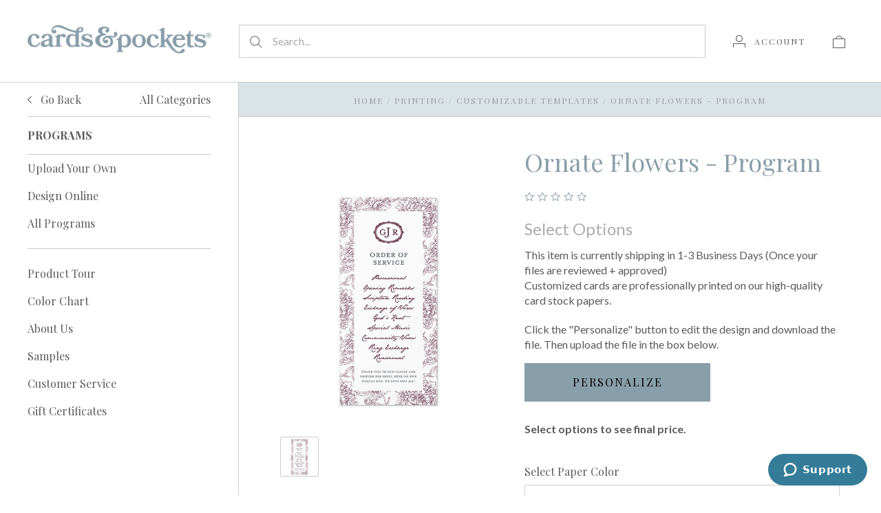

--- FILE ---
content_type: text/html; charset=UTF-8
request_url: https://cardsandpockets.com/printing/customizable-templates/programs/ornate-flowers-program/
body_size: 55619
content:


<!doctype html>
<html class="no-js" lang="en">
<head>
  <meta http-equiv="X-UA-Compatible" content="IE=edge,chrome=1">

  <title>Ornate Flowers - Program - Cards &amp; Pockets</title>

  <meta property="product:price:amount" content="6.68" /><meta property="product:price:currency" content="USD" /><meta property="og:url" content="https://cardsandpockets.com/printing/customizable-templates/programs/ornate-flowers-program/" /><meta property="og:site_name" content="Cards & Pockets" /><link rel='canonical' href='https://cardsandpockets.com/printing/customizable-templates/programs/ornate-flowers-program/' /><meta name='platform' content='bigcommerce.stencil' /><meta property="og:type" content="product" />
<meta property="og:title" content="Ornate Flowers - Program" />
<meta property="og:description" content="Cards &amp; Pockets has high-quality paper, cardstock, envelopes &amp; invitations in 180+ colors. DIY or choose our printing services. Worldwide shipping!" />
<meta property="og:image" content="https://cdn11.bigcommerce.com/s-vh3xppvhlh/products/24204/images/25516/ornateflowersprogram.1__32215.1704230322.386.513.jpg?c=2" />
<meta property="og:availability" content="instock" />
<meta property="pinterest:richpins" content="enabled" />
  

  <link href="https://cdn11.bigcommerce.com/s-vh3xppvhlh/product_images/2025_CP-Favicon.png?t=1753300923" rel="shortcut icon">
  <meta name="viewport" content="width=device-width, initial-scale=1, maximum-scale=1">
  <meta name="apple-mobile-web-app-capable" content="yes">
  <meta name="mobile-web-app-capable" content="yes">

  <script>
  function browserSupportsAllFeatures() {
    return window.Promise
      && window.fetch
      && window.URL
      && window.URLSearchParams
      && window.WeakMap
      // object-fit support
      && ('objectFit' in document.documentElement.style);
  }

  function loadScript(src) {
    var js = document.createElement('script');
    js.src = src;
    js.onerror = function () {
      console.error('Failed to load polyfill script ' + src);
    };
    document.head.appendChild(js);
  }

  if (!browserSupportsAllFeatures()) {
    loadScript('https://cdn11.bigcommerce.com/s-vh3xppvhlh/stencil/aa3bb380-e908-013c-7e2d-46f3b42c3231/e/6dbebf40-df50-013e-4367-76e53fb25cc9/dist/theme-bundle.polyfills.js');
  }
</script>

  <script>
    window.lazySizesConfig = window.lazySizesConfig || {};
    window.lazySizesConfig.loadMode = 1;
  </script>
  <script async src="https://cdn11.bigcommerce.com/s-vh3xppvhlh/stencil/aa3bb380-e908-013c-7e2d-46f3b42c3231/e/6dbebf40-df50-013e-4367-76e53fb25cc9/dist/theme-bundle.head_async.js"></script>

  <script>document.documentElement.className = document.documentElement.className.replace(/\bno-js\b/,'js');</script>

  <link data-stencil-stylesheet href="https://cdn11.bigcommerce.com/s-vh3xppvhlh/stencil/aa3bb380-e908-013c-7e2d-46f3b42c3231/e/6dbebf40-df50-013e-4367-76e53fb25cc9/css/theme-e6b24820-df33-013e-f254-3a0b1bd4ec37.css" rel="stylesheet">

  <link href="https://fonts.googleapis.com/css?family=Karla:400%7CMontserrat:400%7CPlayfair+Display:400,700%7CLato:400,700&display=swap" rel="stylesheet">

  <!-- Start Tracking Code for analytics_facebook -->

<script>
!function(f,b,e,v,n,t,s){if(f.fbq)return;n=f.fbq=function(){n.callMethod?n.callMethod.apply(n,arguments):n.queue.push(arguments)};if(!f._fbq)f._fbq=n;n.push=n;n.loaded=!0;n.version='2.0';n.queue=[];t=b.createElement(e);t.async=!0;t.src=v;s=b.getElementsByTagName(e)[0];s.parentNode.insertBefore(t,s)}(window,document,'script','https://connect.facebook.net/en_US/fbevents.js');

fbq('set', 'autoConfig', 'false', '1571323136507688');
fbq('dataProcessingOptions', ['LDU'], 0, 0);
fbq('init', '1571323136507688', {"external_id":"a2b88bd1-b26d-41e7-b8be-7ce30aaeda34"});
fbq('set', 'agent', 'bigcommerce', '1571323136507688');

function trackEvents() {
    var pathName = window.location.pathname;

    fbq('track', 'PageView', {}, "");

    // Search events start -- only fire if the shopper lands on the /search.php page
    if (pathName.indexOf('/search.php') === 0 && getUrlParameter('search_query')) {
        fbq('track', 'Search', {
            content_type: 'product_group',
            content_ids: [],
            search_string: getUrlParameter('search_query')
        });
    }
    // Search events end

    // Wishlist events start -- only fire if the shopper attempts to add an item to their wishlist
    if (pathName.indexOf('/wishlist.php') === 0 && getUrlParameter('added_product_id')) {
        fbq('track', 'AddToWishlist', {
            content_type: 'product_group',
            content_ids: []
        });
    }
    // Wishlist events end

    // Lead events start -- only fire if the shopper subscribes to newsletter
    if (pathName.indexOf('/subscribe.php') === 0 && getUrlParameter('result') === 'success') {
        fbq('track', 'Lead', {});
    }
    // Lead events end

    // Registration events start -- only fire if the shopper registers an account
    if (pathName.indexOf('/login.php') === 0 && getUrlParameter('action') === 'account_created') {
        fbq('track', 'CompleteRegistration', {}, "");
    }
    // Registration events end

    

    function getUrlParameter(name) {
        var cleanName = name.replace(/[\[]/, '\[').replace(/[\]]/, '\]');
        var regex = new RegExp('[\?&]' + cleanName + '=([^&#]*)');
        var results = regex.exec(window.location.search);
        return results === null ? '' : decodeURIComponent(results[1].replace(/\+/g, ' '));
    }
}

if (window.addEventListener) {
    window.addEventListener("load", trackEvents, false)
}
</script>
<noscript><img height="1" width="1" style="display:none" alt="null" src="https://www.facebook.com/tr?id=1571323136507688&ev=PageView&noscript=1&a=plbigcommerce1.2&eid="/></noscript>

<!-- End Tracking Code for analytics_facebook -->

<!-- Start Tracking Code for analytics_googleanalytics4 -->

<script data-cfasync="false" src="https://cdn11.bigcommerce.com/shared/js/google_analytics4_bodl_subscribers-358423becf5d870b8b603a81de597c10f6bc7699.js" integrity="sha256-gtOfJ3Avc1pEE/hx6SKj/96cca7JvfqllWA9FTQJyfI=" crossorigin="anonymous"></script>
<script data-cfasync="false">
  (function () {
    window.dataLayer = window.dataLayer || [];

    function gtag(){
        dataLayer.push(arguments);
    }

    function initGA4(event) {
         function setupGtag() {
            function configureGtag() {
                gtag('js', new Date());
                gtag('set', 'developer_id.dMjk3Nj', true);
                gtag('config', 'G-DDM5T7BLB0');
            }

            var script = document.createElement('script');

            script.src = 'https://www.googletagmanager.com/gtag/js?id=G-DDM5T7BLB0';
            script.async = true;
            script.onload = configureGtag;

            document.head.appendChild(script);
        }

        setupGtag();

        if (typeof subscribeOnBodlEvents === 'function') {
            subscribeOnBodlEvents('G-DDM5T7BLB0', false);
        }

        window.removeEventListener(event.type, initGA4);
    }

    

    var eventName = document.readyState === 'complete' ? 'consentScriptsLoaded' : 'DOMContentLoaded';
    window.addEventListener(eventName, initGA4, false);
  })()
</script>

<!-- End Tracking Code for analytics_googleanalytics4 -->

<!-- Start Tracking Code for analytics_siteverification -->

<meta name="google-site-verification" content="2rCYWaIycl1ddyRrJ5lwZ_eA2P3N4LvtidUVYykXFPI" />

<!-- End Tracking Code for analytics_siteverification -->


<script type="text/javascript" src="https://checkout-sdk.bigcommerce.com/v1/loader.js" defer ></script>
<script src="https://www.google.com/recaptcha/api.js" async defer></script>
<script type="text/javascript">
var BCData = {"product_attributes":{"sku":"NSP-CC-PROGRAM-4x9-ORNATE_FLOWERS","upc":null,"mpn":null,"gtin":null,"weight":{"formatted":"0.22 Ounces","value":0.22},"base":false,"image":null,"out_of_stock_behavior":"hide_option","out_of_stock_message":"Temporarily Out of stock","available_modifier_values":[14454,14911,14453,7501,7502,7503,7504,7505,7506,13341,7507,7508,7509,7510,10821,7511,7512,10822,10823,7514,13342,11226,7890],"in_stock_attributes":[14454,14911,14453,7501,7502,7503,7504,7505,7506,13341,7507,7508,7509,7510,10821,7511,7512,10822,10823,7514,13342,11226,7890],"stock":null,"instock":true,"stock_message":null,"purchasable":true,"purchasing_message":null,"call_for_price_message":null,"price":{"without_tax":{"formatted":"$6.68","value":6.68,"currency":"USD"},"tax_label":"Tax"}}};
</script>
<script src='https://code.jquery.com/jquery-3.6.0.min.js' ></script><script src='https://www.powr.io/powr.js?external-type=bigcommerce' async ></script><script src='https://www.powr.io/powr.js?external-type=bigcommerce' async ></script><script type="quoteninja-results"></script><script>!function(){var e=window.location.search;if(e&&e.length>1&&localStorage){var l,o,t=e.slice(1).split("&");for(l=0;l<t.length;l++)o=(e=t[l].split("="))[1],(e=e[0])&&o&&("gclid"===e||"msclkid"===e||0===e.indexOf("utm"))&&localStorage.setItem(e,decodeURIComponent(o))}}();</script><!-- Google Tag Manager -->
<script>(function(w,d,s,l,i){w[l]=w[l]||[];w[l].push({'gtm.start':
new Date().getTime(),event:'gtm.js'});var f=d.getElementsByTagName(s)[0],
j=d.createElement(s),dl=l!='dataLayer'?'&l='+l:'';j.async=true;j.src=
'https://www.googletagmanager.com/gtm.js?id='+i+dl;f.parentNode.insertBefore(j,f);
})(window,document,'script','dataLayer','GTM-5R6984P4');</script>
<!-- End Google Tag Manager -->
 <script data-cfasync="false" src="https://microapps.bigcommerce.com/bodl-events/1.9.4/index.js" integrity="sha256-Y0tDj1qsyiKBRibKllwV0ZJ1aFlGYaHHGl/oUFoXJ7Y=" nonce="" crossorigin="anonymous"></script>
 <script data-cfasync="false" nonce="">

 (function() {
    function decodeBase64(base64) {
       const text = atob(base64);
       const length = text.length;
       const bytes = new Uint8Array(length);
       for (let i = 0; i < length; i++) {
          bytes[i] = text.charCodeAt(i);
       }
       const decoder = new TextDecoder();
       return decoder.decode(bytes);
    }
    window.bodl = JSON.parse(decodeBase64("[base64]"));
 })()

 </script>

<script nonce="">
(function () {
    var xmlHttp = new XMLHttpRequest();

    xmlHttp.open('POST', 'https://bes.gcp.data.bigcommerce.com/nobot');
    xmlHttp.setRequestHeader('Content-Type', 'application/json');
    xmlHttp.send('{"store_id":"1000560660","timezone_offset":"-5.0","timestamp":"2026-01-30T16:19:57.04760300Z","visit_id":"c38ea345-1565-4ead-9eea-82aa65afb44f","channel_id":1}');
})();
</script>

  
  
  
  

































































  <!-- snippet location html_head -->

  
<script type="application/ld+json">
  {
    "@context": "http://schema.org",
    "@type": "Organization",
    "name": "Cards &amp; Pockets",
    "url": "https://cardsandpockets.com/",
    "alternateName": "C&P",
    "description": "Cards & Pockets is distributor and manufacturer of a wide variety of fine stationery products and a full service design and print shop.",
    "logo": {
      "@type": "ImageObject",
      "url": "https://cdn11.bigcommerce.com/s-vh3xppvhlh/images/stencil/original/updated-logo_1697731368__02670.original.jpg",
      "contentUrl": "https://cdn11.bigcommerce.com/s-vh3xppvhlh/images/stencil/original/updated-logo_1697731368__02670.original.jpg"
    },
    "sameAs": [
      "https://www.facebook.com/cardsandpockets",
      "https://twitter.com/CardsandPockets",
      "https://www.pinterest.com/cardsandpockets/",
      "https://www.instagram.com/cardsandpockets/",
      "https://www.youtube.com/cardsandpockets"
    ],
    "contactPoint": {
      "@type": "ContactPoint",
      "telephone": "+1-508-219-4800",
      "contactType": ["customer service", "Sales"],
      "contactOption": "TollFree",
      "areaServed": "US"
    },
    "address": {
      "@type": "PostalAddress",
      "streetAddress": "64 Weir Street Building 1 Unit 1",
      "addressLocality": "Taunton",
      "addressRegion": "MA",
      "postalCode": "02780",
      "addressCountry": "USA"
    }
  }
</script>
</head>

<body
  class="page-product 
logo-position-left





  catalog-page

"
  data-currency-code="USD"
>
    <!-- Google Tag Manager (noscript) -->
<noscript><iframe src="https://www.googletagmanager.com/ns.html?id=GTM-5R6984P4"
height="0" width="0" style="display:none;visibility:hidden"></iframe></noscript>
<!-- End Google Tag Manager (noscript) -->
    
  <!-- snippet location header -->

  <header class="site-header container">
  <div class="grid-container">
    <div class="site-header-section header-section-branding">
      <button class="button-navigation-toggle" data-navigation-toggle>
        <div class="burger"></div>
        <span class="sr-only">Toggle navigation</span>
      </button>

      <div class="site-header-branding has-logo">
    <a class="logo-image" href="https://cardsandpockets.com/" alt="Cards &amp; Pockets">
      <img
        src="https://cdn11.bigcommerce.com/s-vh3xppvhlh/images/stencil/original/2025_cp-primary-logo_web_1753299044__35708.original.png"
        alt="Cards &amp; Pockets"
      >
    </a>
</div>
    </div>

    <div class="site-header-section header-section-search">
      <!-- snippet location forms_search -->

<form
  class="search-form"
  action="/search.php"
  data-validated-form
>
  <div class="form-field">
    <button class="button-search-submit" type="submit">
      <svg width="18px" height="18px" viewBox="0 0 18 18" version="1.1" xmlns="http://www.w3.org/2000/svg" role="presentation">
  <path d="M16.9748737,16.267767 L16.267767,16.9748737 L16.9748737,16.9748737 L16.9748737,16.267767 Z M12.0251263,12.732233 L12.732233,12.0251263 L12.0251263,12.0251263 L12.0251263,12.732233 Z M12.0251263,11.3180195 L17.6819805,16.9748737 L16.9748737,16.9748737 L16.9748737,17.6819805 L11.3180195,12.0251263 L12.0251263,12.0251263 L12.0251263,11.3180195 Z M12.0251263,11.3180195 L17.6819805,16.9748737 L16.9748737,17.6819805 L11.3180195,12.0251263 L12.0251263,11.3180195 Z M12.0251263,11.3180195 L17.6819805,16.9748737 L16.9748737,17.6819805 L11.3180195,12.0251263 L12.0251263,11.3180195 Z M7.31801948,13.3180195 C10.631728,13.3180195 13.3180195,10.631728 13.3180195,7.31801948 C13.3180195,4.00431099 10.631728,1.31801948 7.31801948,1.31801948 C4.00431099,1.31801948 1.31801948,4.00431099 1.31801948,7.31801948 C1.31801948,10.631728 4.00431099,13.3180195 7.31801948,13.3180195 Z M7.31801948,14.3180195 C3.45202624,14.3180195 0.318019485,11.1840127 0.318019485,7.31801948 C0.318019485,3.45202624 3.45202624,0.318019485 7.31801948,0.318019485 C11.1840127,0.318019485 14.3180195,3.45202624 14.3180195,7.31801948 C14.3180195,11.1840127 11.1840127,14.3180195 7.31801948,14.3180195 Z" id="path-1" />
</svg>
    </button>
    <input
      class="search-input form-input form-input-short"
      name="search_query"
      placeholder="Search..."
      autocomplete="off"
      aria-label="Search..."
      required
    >
  </div>
</form>
      <div class="quick-search" data-quick-search>
        <div class="quick-search-loading">
          <span class="quick-search-loader">
            <svg width="333" height="100" viewBox="0 0 333 100" xmlns="http://www.w3.org/2000/svg">
  <g fill="currentColor" fill-rule="evenodd">
    <path d="M124 29h209v16H124zM124 57h81v15h-81zM0 0h100v100H0z"/>
  </g>
</svg>
          </span>
          <span class="quick-search-loader">
            <svg width="333" height="100" viewBox="0 0 333 100" xmlns="http://www.w3.org/2000/svg">
  <g fill="currentColor" fill-rule="evenodd">
    <path d="M124 29h209v16H124zM124 57h81v15h-81zM0 0h100v100H0z"/>
  </g>
</svg>
          </span>
          <span class="quick-search-loader">
            <svg width="333" height="100" viewBox="0 0 333 100" xmlns="http://www.w3.org/2000/svg">
  <g fill="currentColor" fill-rule="evenodd">
    <path d="M124 29h209v16H124zM124 57h81v15h-81zM0 0h100v100H0z"/>
  </g>
</svg>
          </span>
        </div>
      </div>
    </div>

    <div class="site-header-section header-section-utils">
      <div class="site-header-utils">
  
      <a
      class="account-link"
      href="/login.php"
      aria-label="Account"
    >
      <svg width="18" height="18" viewBox="0 0 18 18" xmlns="http://www.w3.org/2000/svg" role="presentation" title="Account">
  <path d="M18 12.5V12H0v6h1v-5h16v5h1v-5.5zM9 10c-2.76 0-5-2.24-5-5s2.24-5 5-5 5 2.24 5 5-2.24 5-5 5zm0-1c2.21 0 4-1.79 4-4s-1.79-4-4-4-4 1.79-4 4 1.79 4 4 4z" fill="currentColor"/>
</svg>
      <span class="account-link-text">Account</span>
    </a>

  <a
  href="/cart.php"
  class="mini-cart-toggle"
  title="View cart"
  aria-label="View cart"
  data-cart-preview
>
  <div
    class="mini-cart-icon-wrap
      cart-empty
"
  >
    <span class="mini-cart-icon-empty">
      <svg width="18" height="18" viewBox="0 0 18 18" xmlns="http://www.w3.org/2000/svg" role="presentation" title="Cart">
  <path d="M1 17h16V5H1v12zM0 4h18v14H0V4zm5.126 0H5v1h8V4h-.126a4.002 4.002 0 0 0-7.748 0zM4 5a5 5 0 1 1 10 0H4z" fill="currentColor" />
</svg>
    </span>
    <span class="mini-cart-icon-full">
      <svg  width="18" height="18" viewBox="0 0 18 18" xmlns="http://www.w3.org/2000/svg" role="presentation">
  <path d="M4.1 4a5.002 5.002 0 0 1 9.8 0H18v14H0V4h4.1zm8.839.163S12.57 1 9 1 5.098 4.163 5.098 4.163h7.84z" fill="currentColor" fill-rule="evenodd"/>
</svg>
    </span>
  </div>
  <span
    class="mini-cart-count "
    id="quickcart-count"
  >
    <span class="number">
      (0)
    </span>
  </span>
</a>
</div>
    </div>
  </div>
</header>
  <div class="icons-svg-sprite"><svg style="position: absolute; width: 0; height: 0;" width="0" height="0" version="1.1" xmlns="http://www.w3.org/2000/svg" xmlns:xlink="http://www.w3.org/1999/xlink">
  <defs>
    <symbol id="icon-lock" viewBox="0 0 24 24">
      <title>lock</title>
      <path d="M18 8h-1V6c0-2.76-2.24-5-5-5S7 3.24 7 6v2H6c-1.1 0-2 .9-2 2v10c0 1.1.9 2 2 2h12c1.1 0 2-.9 2-2V10c0-1.1-.9-2-2-2zm-6 9c-1.1 0-2-.9-2-2s.9-2 2-2 2 .9 2 2-.9 2-2 2zm3.1-9H8.9V6c0-1.71 1.39-3.1 3.1-3.1 1.71 0 3.1 1.39 3.1 3.1v2z"></path>
    </symbol>

    <symbol id="icon-plus" viewBox="0 0 10 10">
      <title>plus</title>
      <path d="M4.5 4.5H0v1h4.5V10h1V5.5H10v-1H5.5V0h-1v4.5z"></path>
    </symbol>

    <symbol id="icon-star" viewBox="0 0 15 14">
      <path d="M7.083 11.374l4.38 2.302-.837-4.876 3.543-3.454-4.898-.71L7.082.197l-2.19 4.437-4.895.71L3.54 8.8l-.837 4.876"></path>
    </symbol>
  </defs>
</svg>
</div>

  <div class="site-main">
    <aside
  class="site-main-sidebar has-social"
  data-sidebar
>
  <div class="site-main-sidebar-inner">
    
<nav
  class="main-navigation
    categories-navigation
"
  data-main-navigation="categories"
>
  <div class="main-navigation-breadcrumbs" data-navigation-breadcrumbs>
    <button
      class="main-navigation-breadcrumb
      navigation-go-back"
      data-toggle-navigation="categories"
      data-navigation-return
    >
      <span class="navigation-go-back-desktop">
        <svg width="7" height="12" viewBox="0 0 7 12" xmlns="http://www.w3.org/2000/svg" role="presentation">
  <path d="M6.01 10.648l-.71.704L-.01 6 5.3.648l.71.704L1.4 6" fill="currentColor"/>
</svg>
      </span>
      Go Back
    </button>
    <button
      class="main-navigation-breadcrumb
      reset-all"
      data-navigation-reset
    >
      All Categories
    </button>
    <span class="main-navigation-panel-title">
        Categories
    </span>
  </div>
  <div class="main-navigation-container">
    <ul
      class="main-navigation-panel
        main-navigation-panel-parent
        is-active"
        data-panel-depth="0"
        data-navigation-menu="categories"
        data-navigation-panel
        data-navigation-panel-parent
      >
        <li
          class="main-navigation-item
          main-navigation-item-parent
          has-children"
          data-navigation-item-parent
        >
          <a
  href="https://cardsandpockets.com/paper-vellum/"
  
    data-toggle-navigation="https://cardsandpockets.com/paper-vellum/"
    data-navigation-name="Paper &amp; Vellum"
>
  Paper &amp; Vellum
    <span class="main-navigation-item-count">
      8463
    </span>
</a>
  <span class="main-navigation-item-toggle">
    <svg width="7" height="12" viewBox="0 0 7 12" xmlns="http://www.w3.org/2000/svg" role="presentation">
  <path d="M.34 10.66l.71.703L6.364 6.01 1.05.66l-.71.703L4.955 6.01" fill="currentColor"/>
</svg>
  </span>
  <ul
    class="main-navigation-panel
    main-navigation-panel-child
    is-right"
    data-navigation-menu="https://cardsandpockets.com/paper-vellum/"
    data-navigation-panel
  >
    <li class="main-navigation-panel-title">
      Paper &amp; Vellum
    </li>
      <li class="main-navigation-item has-children">
        <a
  href="https://cardsandpockets.com/paper/cardstock-paper/"
  
    data-toggle-navigation="https://cardsandpockets.com/paper/cardstock-paper/"
    data-navigation-name="Cardstock Paper"
>
  Cardstock Paper
    <span class="main-navigation-item-count">
      5513
    </span>
</a>
  <span class="main-navigation-item-toggle">
    <svg width="7" height="12" viewBox="0 0 7 12" xmlns="http://www.w3.org/2000/svg" role="presentation">
  <path d="M.34 10.66l.71.703L6.364 6.01 1.05.66l-.71.703L4.955 6.01" fill="currentColor"/>
</svg>
  </span>
  <ul
    class="main-navigation-panel
    main-navigation-panel-child
    is-right"
    data-navigation-menu="https://cardsandpockets.com/paper/cardstock-paper/"
    data-navigation-panel
  >
    <li class="main-navigation-panel-title">
      Cardstock Paper
    </li>
      <li class="main-navigation-item has-children">
        <a
  href="https://cardsandpockets.com/paper/cardstock/popular-sizes/"
  
    data-toggle-navigation="https://cardsandpockets.com/paper/cardstock/popular-sizes/"
    data-navigation-name="Popular Sizes"
>
  Popular Sizes
    <span class="main-navigation-item-count">
      854
    </span>
</a>
  <span class="main-navigation-item-toggle">
    <svg width="7" height="12" viewBox="0 0 7 12" xmlns="http://www.w3.org/2000/svg" role="presentation">
  <path d="M.34 10.66l.71.703L6.364 6.01 1.05.66l-.71.703L4.955 6.01" fill="currentColor"/>
</svg>
  </span>
  <ul
    class="main-navigation-panel
    main-navigation-panel-child
    is-right"
    data-navigation-menu="https://cardsandpockets.com/paper/cardstock/popular-sizes/"
    data-navigation-panel
  >
    <li class="main-navigation-panel-title">
      Popular Sizes
    </li>
      <li class="main-navigation-item ">
        <a
  href="https://cardsandpockets.com/paper/cardstock/popular-sizes/8-5x11-cardstock/"
  
>
  8.5x11 Cardstock
    <span class="main-navigation-item-count">
      178
    </span>
</a>
      </li>
      <li class="main-navigation-item ">
        <a
  href="https://cardsandpockets.com/paper/cardstock/popular-sizes/3-5x5-flat-cards/"
  
>
  3.5x5 Flat Cards
    <span class="main-navigation-item-count">
      169
    </span>
</a>
      </li>
      <li class="main-navigation-item ">
        <a
  href="https://cardsandpockets.com/paper/cardstock/popular-sizes/4-25x5-5/"
  
>
  4.25x5.5 Flat Cards
    <span class="main-navigation-item-count">
      169
    </span>
</a>
      </li>
      <li class="main-navigation-item ">
        <a
  href="https://cardsandpockets.com/paper/cardstock/popular-sizes/5x7-flat-cards/"
  
>
  5x7 Flat Cards
    <span class="main-navigation-item-count">
      172
    </span>
</a>
      </li>
      <li class="main-navigation-item ">
        <a
  href="https://cardsandpockets.com/paper/large-sheets/12x12-paper/"
  
>
  12x12 Cardstock
    <span class="main-navigation-item-count">
      166
    </span>
</a>
      </li>
    <li class="main-navigation-item main-navigation-item-all">
      <a
              href="https://cardsandpockets.com/paper/cardstock/popular-sizes/"
              
      data-navigation-all-name="Popular Sizes"
      >
      All Popular Sizes
      <span class="main-navigation-item-count">
            854
          </span>
      </a>
    </li>
  </ul>
      </li>
      <li class="main-navigation-item has-children">
        <a
  href="https://cardsandpockets.com/paper/cardstock/larger-sizes/"
  
    data-toggle-navigation="https://cardsandpockets.com/paper/cardstock/larger-sizes/"
    data-navigation-name="Larger Sizes"
>
  Larger Sizes
    <span class="main-navigation-item-count">
      505
    </span>
</a>
  <span class="main-navigation-item-toggle">
    <svg width="7" height="12" viewBox="0 0 7 12" xmlns="http://www.w3.org/2000/svg" role="presentation">
  <path d="M.34 10.66l.71.703L6.364 6.01 1.05.66l-.71.703L4.955 6.01" fill="currentColor"/>
</svg>
  </span>
  <ul
    class="main-navigation-panel
    main-navigation-panel-child
    is-right"
    data-navigation-menu="https://cardsandpockets.com/paper/cardstock/larger-sizes/"
    data-navigation-panel
  >
    <li class="main-navigation-panel-title">
      Larger Sizes
    </li>
      <li class="main-navigation-item ">
        <a
  href="https://cardsandpockets.com/paper/cardstock/larger-sizes/12-x-12-cardstock/"
  
>
  12 x 12 Cardstock
    <span class="main-navigation-item-count">
      166
    </span>
</a>
      </li>
      <li class="main-navigation-item ">
        <a
  href="https://cardsandpockets.com/paper/cardstock/larger-sizes/12-x-24-cardstock/"
  
>
  12 x 24 Cardstock
    <span class="main-navigation-item-count">
      166
    </span>
</a>
      </li>
      <li class="main-navigation-item ">
        <a
  href="https://cardsandpockets.com/paper/cardstock-paper/larger-sizes/custom-cut-cardstock/"
  
>
  Custom Cut Cardstock
    <span class="main-navigation-item-count">
      2
    </span>
</a>
      </li>
      <li class="main-navigation-item ">
        <a
  href="https://cardsandpockets.com/paper/cardstock/larger-sizes/half-sheet-cardstock/"
  
>
  Half Sheet Cardstock
    <span class="main-navigation-item-count">
      171
    </span>
</a>
      </li>
    <li class="main-navigation-item main-navigation-item-all">
      <a
              href="https://cardsandpockets.com/paper/cardstock/larger-sizes/"
              
      data-navigation-all-name="Larger Sizes"
      >
      All Larger Sizes
      <span class="main-navigation-item-count">
            505
          </span>
      </a>
    </li>
  </ul>
      </li>
      <li class="main-navigation-item ">
        <a
  href="https://cardsandpockets.com/paper/cardstock/glitter-cardstock/"
  
>
  Glitter Cardstock
    <span class="main-navigation-item-count">
      176
    </span>
</a>
      </li>
      <li class="main-navigation-item ">
        <a
  href="https://cardsandpockets.com/paper/cardstock/mirror-cardstock/"
  
>
  Mirror Cardstock
    <span class="main-navigation-item-count">
      168
    </span>
</a>
      </li>
      <li class="main-navigation-item ">
        <a
  href="https://cardsandpockets.com/paper/cardstock/woodgrain-cardstock/"
  
>
  Woodgrain Cardstock
    <span class="main-navigation-item-count">
      45
    </span>
</a>
      </li>
      <li class="main-navigation-item has-children">
        <a
  href="https://cardsandpockets.com/paper/cardstock/shop-paper-brands/"
  
    data-toggle-navigation="https://cardsandpockets.com/paper/cardstock/shop-paper-brands/"
    data-navigation-name="Shop Paper Brands"
>
  Shop Paper Brands
    <span class="main-navigation-item-count">
      1355
    </span>
</a>
  <span class="main-navigation-item-toggle">
    <svg width="7" height="12" viewBox="0 0 7 12" xmlns="http://www.w3.org/2000/svg" role="presentation">
  <path d="M.34 10.66l.71.703L6.364 6.01 1.05.66l-.71.703L4.955 6.01" fill="currentColor"/>
</svg>
  </span>
  <ul
    class="main-navigation-panel
    main-navigation-panel-child
    is-right"
    data-navigation-menu="https://cardsandpockets.com/paper/cardstock/shop-paper-brands/"
    data-navigation-panel
  >
    <li class="main-navigation-panel-title">
      Shop Paper Brands
    </li>
      <li class="main-navigation-item ">
        <a
  href="https://cardsandpockets.com/paper/cardstock/paper-brands/colorplan-cardstock/"
  
>
  Colorplan Cardstock
    <span class="main-navigation-item-count">
      1035
    </span>
</a>
      </li>
      <li class="main-navigation-item ">
        <a
  href="https://cardsandpockets.com/paper/cardstock/paper-brands/stardream-metallics/"
  
>
  Stardream Metallics
    <span class="main-navigation-item-count">
      320
    </span>
</a>
      </li>
    <li class="main-navigation-item main-navigation-item-all">
      <a
              href="https://cardsandpockets.com/paper/cardstock/shop-paper-brands/"
              
      data-navigation-all-name="Shop Paper Brands"
      >
      All Shop Paper Brands
      <span class="main-navigation-item-count">
            1355
          </span>
      </a>
    </li>
  </ul>
      </li>
      <li class="main-navigation-item has-children">
        <a
  href="https://cardsandpockets.com/paper/cardstock/all-sizes/"
  
    data-toggle-navigation="https://cardsandpockets.com/paper/cardstock/all-sizes/"
    data-navigation-name="All Sizes"
>
  All Sizes
    <span class="main-navigation-item-count">
      2410
    </span>
</a>
  <span class="main-navigation-item-toggle">
    <svg width="7" height="12" viewBox="0 0 7 12" xmlns="http://www.w3.org/2000/svg" role="presentation">
  <path d="M.34 10.66l.71.703L6.364 6.01 1.05.66l-.71.703L4.955 6.01" fill="currentColor"/>
</svg>
  </span>
  <ul
    class="main-navigation-panel
    main-navigation-panel-child
    is-right"
    data-navigation-menu="https://cardsandpockets.com/paper/cardstock/all-sizes/"
    data-navigation-panel
  >
    <li class="main-navigation-panel-title">
      All Sizes
    </li>
      <li class="main-navigation-item ">
        <a
  href="https://cardsandpockets.com/paper/cardstock/all-sizes/8-5-x-11-cardstock/"
  
>
  8.5 x 11 Cardstock
    <span class="main-navigation-item-count">
      160
    </span>
</a>
      </li>
      <li class="main-navigation-item ">
        <a
  href="https://cardsandpockets.com/paper/cardstock/all-sizes/12-x-12-cardstock/"
  
>
  12 x 12 Cardstock
    <span class="main-navigation-item-count">
      166
    </span>
</a>
      </li>
      <li class="main-navigation-item ">
        <a
  href="https://cardsandpockets.com/paper/cardstock/all-sizes/12-x-24-cardstock/"
  
>
  12 x 24 Cardstock
    <span class="main-navigation-item-count">
      166
    </span>
</a>
      </li>
      <li class="main-navigation-item ">
        <a
  href="https://cardsandpockets.com/paper/cardstock/all-sizes/a7-5-x-7-flat-card/"
  
>
  (A7) 5 x 7 Flat Card
    <span class="main-navigation-item-count">
      172
    </span>
</a>
      </li>
      <li class="main-navigation-item ">
        <a
  href="https://cardsandpockets.com/paper/cardstock/all-sizes/3-5-x-5-flat-card/"
  
>
  3.5 x 5 Flat Card
    <span class="main-navigation-item-count">
      169
    </span>
</a>
      </li>
      <li class="main-navigation-item ">
        <a
  href="https://cardsandpockets.com/paper/cardstock/all-sizes/a2-4-25-x-5-5-flat-card/"
  
>
  (A2) 4.25 x 5.5 Flat Card
    <span class="main-navigation-item-count">
      169
    </span>
</a>
      </li>
      <li class="main-navigation-item ">
        <a
  href="https://cardsandpockets.com/paper/cardstock/all-sizes/4-5-x-6-5/"
  
>
  4.5 x 6.5
    <span class="main-navigation-item-count">
      4
    </span>
</a>
      </li>
      <li class="main-navigation-item ">
        <a
  href="https://cardsandpockets.com/paper/cardstock/all-sizes/4-75-x-6-75/"
  
>
  4.75 x 6.75
    <span class="main-navigation-item-count">
      176
    </span>
</a>
      </li>
      <li class="main-navigation-item ">
        <a
  href="https://cardsandpockets.com/paper/cardstock/all-sizes/5-25-x-7-25/"
  
>
  5.25 x 7.25
    <span class="main-navigation-item-count">
      169
    </span>
</a>
      </li>
      <li class="main-navigation-item ">
        <a
  href="https://cardsandpockets.com/paper/cardstock/all-sizes/a-5-5-x-7-5-flat-card/"
  
>
  (A+) 5.5 x 7.5 Flat Card
    <span class="main-navigation-item-count">
      172
    </span>
</a>
      </li>
      <li class="main-navigation-item ">
        <a
  href="https://cardsandpockets.com/paper/cardstock/all-sizes/3-5-x-6-75/"
  
>
  3.5 x 6.75
    <span class="main-navigation-item-count">
      4
    </span>
</a>
      </li>
      <li class="main-navigation-item ">
        <a
  href="https://cardsandpockets.com/paper/cardstock/all-sizes/4-125-x-5-5/"
  
>
  4.125 x 5.5
    <span class="main-navigation-item-count">
      4
    </span>
</a>
      </li>
      <li class="main-navigation-item ">
        <a
  href="https://cardsandpockets.com/paper/cardstock/all-sizes/4-125-x-7-25/"
  
>
  4.125 x 7.25
    <span class="main-navigation-item-count">
      4
    </span>
</a>
      </li>
      <li class="main-navigation-item ">
        <a
  href="https://cardsandpockets.com/paper/cardstock/all-sizes/3-75-x-5-25/"
  
>
  3.75 x 5.25
    <span class="main-navigation-item-count">
      172
    </span>
</a>
      </li>
      <li class="main-navigation-item ">
        <a
  href="https://cardsandpockets.com/paper/cardstock/all-sizes/5-x-5-75/"
  
>
  5 x 5.75
    <span class="main-navigation-item-count">
      4
    </span>
</a>
      </li>
      <li class="main-navigation-item ">
        <a
  href="https://cardsandpockets.com/paper/cardstock/all-sizes/5-625-x-5-625/"
  
>
  5.625 x 5.625
    <span class="main-navigation-item-count">
      4
    </span>
</a>
      </li>
      <li class="main-navigation-item ">
        <a
  href="https://cardsandpockets.com/paper/cardstock/all-sizes/5-875-x-5-875/"
  
>
  5.875 x 5.875
    <span class="main-navigation-item-count">
      171
    </span>
</a>
      </li>
      <li class="main-navigation-item ">
        <a
  href="https://cardsandpockets.com/paper/cardstock/all-sizes/6-125-x-6-125-flat-card/"
  
>
  6.125 x 6.125 Flat Card
    <span class="main-navigation-item-count">
      172
    </span>
</a>
      </li>
      <li class="main-navigation-item ">
        <a
  href="https://cardsandpockets.com/paper/cardstock/all-sizes/2-25-x-2-25/"
  
>
  2.25 x 2.25
    <span class="main-navigation-item-count">
      176
    </span>
</a>
      </li>
      <li class="main-navigation-item ">
        <a
  href="https://cardsandpockets.com/paper/cardstock/all-sizes/half-sheet-cardstock/"
  
>
  Half Sheet Cardstock
    <span class="main-navigation-item-count">
      175
    </span>
</a>
      </li>
      <li class="main-navigation-item ">
        <a
  href="https://cardsandpockets.com/paper/cardstock/all-sizes/custom-size-cardstock/"
  
>
  Custom Size Cardstock
    <span class="main-navigation-item-count">
      1
    </span>
</a>
      </li>
    <li class="main-navigation-item main-navigation-item-all">
      <a
              href="https://cardsandpockets.com/paper/cardstock/all-sizes/"
              
      data-navigation-all-name="All Sizes"
      >
      All All Sizes
      <span class="main-navigation-item-count">
            2410
          </span>
      </a>
    </li>
  </ul>
      </li>
    <li class="main-navigation-item main-navigation-item-all">
      <a
              href="https://cardsandpockets.com/paper/cardstock-paper/"
              
      data-navigation-all-name="Cardstock Paper"
      >
      All Cardstock Paper
      <span class="main-navigation-item-count">
            5513
          </span>
      </a>
    </li>
  </ul>
      </li>
      <li class="main-navigation-item has-children">
        <a
  href="https://cardsandpockets.com/paper/text-weight-paper/"
  
    data-toggle-navigation="https://cardsandpockets.com/paper/text-weight-paper/"
    data-navigation-name="Text Weight Paper"
>
  Text Weight Paper
    <span class="main-navigation-item-count">
      2707
    </span>
</a>
  <span class="main-navigation-item-toggle">
    <svg width="7" height="12" viewBox="0 0 7 12" xmlns="http://www.w3.org/2000/svg" role="presentation">
  <path d="M.34 10.66l.71.703L6.364 6.01 1.05.66l-.71.703L4.955 6.01" fill="currentColor"/>
</svg>
  </span>
  <ul
    class="main-navigation-panel
    main-navigation-panel-child
    is-right"
    data-navigation-menu="https://cardsandpockets.com/paper/text-weight-paper/"
    data-navigation-panel
  >
    <li class="main-navigation-panel-title">
      Text Weight Paper
    </li>
      <li class="main-navigation-item has-children">
        <a
  href="https://cardsandpockets.com/paper/text-weight-paper/popular-text-weight-sizes/"
  
    data-toggle-navigation="https://cardsandpockets.com/paper/text-weight-paper/popular-text-weight-sizes/"
    data-navigation-name="Popular Text Weight Sizes"
>
  Popular Text Weight Sizes
    <span class="main-navigation-item-count">
      1162
    </span>
</a>
  <span class="main-navigation-item-toggle">
    <svg width="7" height="12" viewBox="0 0 7 12" xmlns="http://www.w3.org/2000/svg" role="presentation">
  <path d="M.34 10.66l.71.703L6.364 6.01 1.05.66l-.71.703L4.955 6.01" fill="currentColor"/>
</svg>
  </span>
  <ul
    class="main-navigation-panel
    main-navigation-panel-child
    is-right"
    data-navigation-menu="https://cardsandpockets.com/paper/text-weight-paper/popular-text-weight-sizes/"
    data-navigation-panel
  >
    <li class="main-navigation-panel-title">
      Popular Text Weight Sizes
    </li>
      <li class="main-navigation-item ">
        <a
  href="https://cardsandpockets.com/paper/text-weight/8-5x11-text-weight/"
  
>
  8.5x11 Text Weight
    <span class="main-navigation-item-count">
      189
    </span>
</a>
      </li>
      <li class="main-navigation-item ">
        <a
  href="https://cardsandpockets.com/paper/text-weight/12-x-12-text-weight/"
  
>
  12 x 12 Text Weight
    <span class="main-navigation-item-count">
      171
    </span>
</a>
      </li>
      <li class="main-navigation-item ">
        <a
  href="https://cardsandpockets.com/paper/text-weight/12-x-24-text-weight/"
  
>
  12 x 24 Text Weight
    <span class="main-navigation-item-count">
      173
    </span>
</a>
      </li>
      <li class="main-navigation-item ">
        <a
  href="https://cardsandpockets.com/paper/text-weight/half-sheets-text-weight/"
  
>
  Half-Sheets Text Weight
    <span class="main-navigation-item-count">
      186
    </span>
</a>
      </li>
    <li class="main-navigation-item main-navigation-item-all">
      <a
              href="https://cardsandpockets.com/paper/text-weight-paper/popular-text-weight-sizes/"
              
      data-navigation-all-name="Popular Text Weight Sizes"
      >
      All Popular Text Weight Sizes
      <span class="main-navigation-item-count">
            1162
          </span>
      </a>
    </li>
  </ul>
      </li>
      <li class="main-navigation-item ">
        <a
  href="https://cardsandpockets.com/paper/text-weight/vellum/"
  
>
  Vellum
    <span class="main-navigation-item-count">
      13
    </span>
</a>
      </li>
      <li class="main-navigation-item ">
        <a
  href="https://cardsandpockets.com/paper/text-weight/mirror-text-weight-paper/"
  
>
  Mirror Text Weight Paper
    <span class="main-navigation-item-count">
      34
    </span>
</a>
      </li>
      <li class="main-navigation-item ">
        <a
  href="https://cardsandpockets.com/paper/text-weight/glitter-text-weight-paper/"
  
>
  Glitter Text Weight Paper
    <span class="main-navigation-item-count">
      45
    </span>
</a>
      </li>
      <li class="main-navigation-item ">
        <a
  href="https://cardsandpockets.com/paper/text-weight/woodgrain-text-weight-paper/"
  
>
  Woodgrain Text Weight Paper
    <span class="main-navigation-item-count">
      12
    </span>
</a>
      </li>
      <li class="main-navigation-item ">
        <a
  href="https://cardsandpockets.com/paper/text-weight/real-wood-text-weight-paper/"
  
>
  Real Wood Text Weight Paper
    <span class="main-navigation-item-count">
      8
    </span>
</a>
      </li>
      <li class="main-navigation-item ">
        <a
  href="https://cardsandpockets.com/paper/text-weight-paper/belly-bands-wraps/"
  
>
  Belly Bands &amp; Wraps
    <span class="main-navigation-item-count">
      726
    </span>
</a>
      </li>
      <li class="main-navigation-item ">
        <a
  href="https://cardsandpockets.com/paper/text-weight-paper/custom-cut-text-weight-paper/"
  
>
  Custom Cut Text Weight Paper
    <span class="main-navigation-item-count">
      1
    </span>
</a>
      </li>
    <li class="main-navigation-item main-navigation-item-all">
      <a
              href="https://cardsandpockets.com/paper/text-weight-paper/"
              
      data-navigation-all-name="Text Weight Paper"
      >
      All Text Weight Paper
      <span class="main-navigation-item-count">
            2707
          </span>
      </a>
    </li>
  </ul>
      </li>
      <li class="main-navigation-item ">
        <a
  href="https://cardsandpockets.com/paper/glitter-paper/"
  
>
  Glitter Paper
    <span class="main-navigation-item-count">
      90
    </span>
</a>
      </li>
      <li class="main-navigation-item ">
        <a
  href="https://cardsandpockets.com/paper/mirror-paper/"
  
>
  Mirror Paper
    <span class="main-navigation-item-count">
      80
    </span>
</a>
      </li>
      <li class="main-navigation-item ">
        <a
  href="https://cardsandpockets.com/paper/vellum-paper/"
  
>
  Vellum Paper
    <span class="main-navigation-item-count">
      12
    </span>
</a>
      </li>
      <li class="main-navigation-item ">
        <a
  href="https://cardsandpockets.com/paper/real-wood-paper/"
  
>
  Real Wood Paper
    <span class="main-navigation-item-count">
      22
    </span>
</a>
      </li>
      <li class="main-navigation-item ">
        <a
  href="https://cardsandpockets.com/paper/woodgrain-paper/"
  
>
  Woodgrain Paper
    <span class="main-navigation-item-count">
      24
    </span>
</a>
      </li>
      <li class="main-navigation-item ">
        <a
  href="https://cardsandpockets.com/paper/pattern-paper/"
  
>
  Pattern Paper
    <span class="main-navigation-item-count">
      12
    </span>
</a>
      </li>
      <li class="main-navigation-item ">
        <a
  href="https://cardsandpockets.com/paper/custom-cut-sizes/"
  
>
  Custom Cut Sizes
    <span class="main-navigation-item-count">
      3
    </span>
</a>
      </li>
    <li class="main-navigation-item main-navigation-item-all">
      <a
              href="https://cardsandpockets.com/paper-vellum/"
              
      data-navigation-all-name="Paper &amp; Vellum"
      >
      All Paper &amp; Vellum
      <span class="main-navigation-item-count">
            8463
          </span>
      </a>
    </li>
  </ul>
        </li>
        <li
          class="main-navigation-item
          main-navigation-item-parent
          has-children"
          data-navigation-item-parent
        >
          <a
  href="https://cardsandpockets.com/cards/"
  
    data-toggle-navigation="https://cardsandpockets.com/cards/"
    data-navigation-name="Cards"
>
  Cards
    <span class="main-navigation-item-count">
      4765
    </span>
</a>
  <span class="main-navigation-item-toggle">
    <svg width="7" height="12" viewBox="0 0 7 12" xmlns="http://www.w3.org/2000/svg" role="presentation">
  <path d="M.34 10.66l.71.703L6.364 6.01 1.05.66l-.71.703L4.955 6.01" fill="currentColor"/>
</svg>
  </span>
  <ul
    class="main-navigation-panel
    main-navigation-panel-child
    is-right"
    data-navigation-menu="https://cardsandpockets.com/cards/"
    data-navigation-panel
  >
    <li class="main-navigation-panel-title">
      Cards
    </li>
      <li class="main-navigation-item has-children">
        <a
  href="https://cardsandpockets.com/cards/flat-cards"
  
    data-toggle-navigation="https://cardsandpockets.com/cards/flat-cards"
    data-navigation-name="Blank Flat Cards"
>
  Blank Flat Cards
    <span class="main-navigation-item-count">
      2587
    </span>
</a>
  <span class="main-navigation-item-toggle">
    <svg width="7" height="12" viewBox="0 0 7 12" xmlns="http://www.w3.org/2000/svg" role="presentation">
  <path d="M.34 10.66l.71.703L6.364 6.01 1.05.66l-.71.703L4.955 6.01" fill="currentColor"/>
</svg>
  </span>
  <ul
    class="main-navigation-panel
    main-navigation-panel-child
    is-right"
    data-navigation-menu="https://cardsandpockets.com/cards/flat-cards"
    data-navigation-panel
  >
    <li class="main-navigation-panel-title">
      Blank Flat Cards
    </li>
      <li class="main-navigation-item ">
        <a
  href="https://cardsandpockets.com/cards/flat-cards/3-5x5-rsvp-flat-cards/"
  
>
  3.5x5 (RSVP) Flat Cards
    <span class="main-navigation-item-count">
      169
    </span>
</a>
      </li>
      <li class="main-navigation-item ">
        <a
  href="https://cardsandpockets.com/cards/flat-cards/4-25x5-5-a2-flat-card/"
  
>
  4.25x5.5 (A2) Flat Card
    <span class="main-navigation-item-count">
      169
    </span>
</a>
      </li>
      <li class="main-navigation-item ">
        <a
  href="https://cardsandpockets.com/cards/flat-cards/5x7-a7-flat-cards/"
  
>
  5x7 (A7) Flat Cards
    <span class="main-navigation-item-count">
      172
    </span>
</a>
      </li>
      <li class="main-navigation-item ">
        <a
  href="https://cardsandpockets.com/cards/flat-cards/5-25x7-25-a7-5-flat-cards/"
  
>
  5.25x7.25 (A7.5) Flat Cards
    <span class="main-navigation-item-count">
      169
    </span>
</a>
      </li>
      <li class="main-navigation-item ">
        <a
  href="https://cardsandpockets.com/cards/flat-cards/5-5x7-5-a-flat-cards/"
  
>
  5.5x7.5 (A+) Flat Cards
    <span class="main-navigation-item-count">
      172
    </span>
</a>
      </li>
      <li class="main-navigation-item ">
        <a
  href="https://cardsandpockets.com/cards/flat-cards/6-1-8-square-flat-cards/"
  
>
  6 1/8 Square Flat Cards
    <span class="main-navigation-item-count">
      172
    </span>
</a>
      </li>
    <li class="main-navigation-item main-navigation-item-all">
      <a
              href="https://cardsandpockets.com/cards/flat-cards"
              
      data-navigation-all-name="Blank Flat Cards"
      >
      All Blank Flat Cards
      <span class="main-navigation-item-count">
            2587
          </span>
      </a>
    </li>
  </ul>
      </li>
      <li class="main-navigation-item has-children">
        <a
  href="https://cardsandpockets.com/cards/blank-folded-cards/"
  
    data-toggle-navigation="https://cardsandpockets.com/cards/blank-folded-cards/"
    data-navigation-name="Blank Folded Cards"
>
  Blank Folded Cards
    <span class="main-navigation-item-count">
      1048
    </span>
</a>
  <span class="main-navigation-item-toggle">
    <svg width="7" height="12" viewBox="0 0 7 12" xmlns="http://www.w3.org/2000/svg" role="presentation">
  <path d="M.34 10.66l.71.703L6.364 6.01 1.05.66l-.71.703L4.955 6.01" fill="currentColor"/>
</svg>
  </span>
  <ul
    class="main-navigation-panel
    main-navigation-panel-child
    is-right"
    data-navigation-menu="https://cardsandpockets.com/cards/blank-folded-cards/"
    data-navigation-panel
  >
    <li class="main-navigation-panel-title">
      Blank Folded Cards
    </li>
      <li class="main-navigation-item ">
        <a
  href="https://cardsandpockets.com/cards/folded-cards/single-fold-cards/"
  
>
  Single-Fold Cards
    <span class="main-navigation-item-count">
      743
    </span>
</a>
      </li>
      <li class="main-navigation-item ">
        <a
  href="https://cardsandpockets.com/cards/folded-cards/multi-fold-gate-fold-cards/"
  
>
  Multi-Fold / Gate Fold Cards
    <span class="main-navigation-item-count">
      305
    </span>
</a>
      </li>
    <li class="main-navigation-item main-navigation-item-all">
      <a
              href="https://cardsandpockets.com/cards/blank-folded-cards/"
              
      data-navigation-all-name="Blank Folded Cards"
      >
      All Blank Folded Cards
      <span class="main-navigation-item-count">
            1048
          </span>
      </a>
    </li>
  </ul>
      </li>
      <li class="main-navigation-item has-children">
        <a
  href="https://cardsandpockets.com/cards/printed-cards/"
  
    data-toggle-navigation="https://cardsandpockets.com/cards/printed-cards/"
    data-navigation-name="Printed Cards"
>
  Printed Cards
    <span class="main-navigation-item-count">
      225
    </span>
</a>
  <span class="main-navigation-item-toggle">
    <svg width="7" height="12" viewBox="0 0 7 12" xmlns="http://www.w3.org/2000/svg" role="presentation">
  <path d="M.34 10.66l.71.703L6.364 6.01 1.05.66l-.71.703L4.955 6.01" fill="currentColor"/>
</svg>
  </span>
  <ul
    class="main-navigation-panel
    main-navigation-panel-child
    is-right"
    data-navigation-menu="https://cardsandpockets.com/cards/printed-cards/"
    data-navigation-panel
  >
    <li class="main-navigation-panel-title">
      Printed Cards
    </li>
      <li class="main-navigation-item ">
        <a
  href="https://cardsandpockets.com/cards/printed-flat-cards/printed-flat-cards-popular-sizes/"
  
>
  Printed Flat Cards - Popular Sizes
    <span class="main-navigation-item-count">
      30
    </span>
</a>
      </li>
      <li class="main-navigation-item ">
        <a
  href="https://cardsandpockets.com/cards/printed-cards/flat-prints-all-sizes/"
  
>
  Flat Prints (All Sizes)
    <span class="main-navigation-item-count">
      165
    </span>
</a>
      </li>
      <li class="main-navigation-item has-children">
        <a
  href="https://cardsandpockets.com/cards/printed-flat-folded-cards/printed-folded-cards/"
  
    data-toggle-navigation="https://cardsandpockets.com/cards/printed-flat-folded-cards/printed-folded-cards/"
    data-navigation-name="Printed Folded Cards"
>
  Printed Folded Cards
    <span class="main-navigation-item-count">
      30
    </span>
</a>
  <span class="main-navigation-item-toggle">
    <svg width="7" height="12" viewBox="0 0 7 12" xmlns="http://www.w3.org/2000/svg" role="presentation">
  <path d="M.34 10.66l.71.703L6.364 6.01 1.05.66l-.71.703L4.955 6.01" fill="currentColor"/>
</svg>
  </span>
  <ul
    class="main-navigation-panel
    main-navigation-panel-child
    is-right"
    data-navigation-menu="https://cardsandpockets.com/cards/printed-flat-folded-cards/printed-folded-cards/"
    data-navigation-panel
  >
    <li class="main-navigation-panel-title">
      Printed Folded Cards
    </li>
      <li class="main-navigation-item ">
        <a
  href="https://cardsandpockets.com/cards/printed-flat-folded-cards/printed-folded-cards/printed-single-fold-cards/"
  
>
  Printed Single-Fold Cards
    <span class="main-navigation-item-count">
      21
    </span>
</a>
      </li>
      <li class="main-navigation-item ">
        <a
  href="https://cardsandpockets.com/cards/printed-flat-folded-cards/printed-folded-cards/printed-multi-fold-cards/"
  
>
  Printed Multi-Fold Cards
    <span class="main-navigation-item-count">
      9
    </span>
</a>
      </li>
    <li class="main-navigation-item main-navigation-item-all">
      <a
              href="https://cardsandpockets.com/cards/printed-flat-folded-cards/printed-folded-cards/"
              
      data-navigation-all-name="Printed Folded Cards"
      >
      All Printed Folded Cards
      <span class="main-navigation-item-count">
            30
          </span>
      </a>
    </li>
  </ul>
      </li>
    <li class="main-navigation-item main-navigation-item-all">
      <a
              href="https://cardsandpockets.com/cards/printed-cards/"
              
      data-navigation-all-name="Printed Cards"
      >
      All Printed Cards
      <span class="main-navigation-item-count">
            225
          </span>
      </a>
    </li>
  </ul>
      </li>
      <li class="main-navigation-item ">
        <a
  href="https://cardsandpockets.com/cards/blank-card-envelope-sets/"
  
>
  Blank Card &amp; Envelope Sets
    <span class="main-navigation-item-count">
      6
    </span>
</a>
      </li>
      <li class="main-navigation-item ">
        <a
  href="https://cardsandpockets.com/cards/mats-and-layers/"
  
>
  Mats and Layers
    <span class="main-navigation-item-count">
      863
    </span>
</a>
      </li>
      <li class="main-navigation-item ">
        <a
  href="https://cardsandpockets.com/cards/printable-invitation-enclosures/"
  
>
  Printable Blank Invitation Enclosures
    <span class="main-navigation-item-count">
      36
    </span>
</a>
      </li>
    <li class="main-navigation-item main-navigation-item-all">
      <a
              href="https://cardsandpockets.com/cards/"
              
      data-navigation-all-name="Cards"
      >
      All Cards
      <span class="main-navigation-item-count">
            4765
          </span>
      </a>
    </li>
  </ul>
        </li>
        <li
          class="main-navigation-item
          main-navigation-item-parent
          has-children"
          data-navigation-item-parent
        >
          <a
  href="https://cardsandpockets.com/pockets/"
  
    data-toggle-navigation="https://cardsandpockets.com/pockets/"
    data-navigation-name="Pockets"
>
  Pockets
    <span class="main-navigation-item-count">
      1755
    </span>
</a>
  <span class="main-navigation-item-toggle">
    <svg width="7" height="12" viewBox="0 0 7 12" xmlns="http://www.w3.org/2000/svg" role="presentation">
  <path d="M.34 10.66l.71.703L6.364 6.01 1.05.66l-.71.703L4.955 6.01" fill="currentColor"/>
</svg>
  </span>
  <ul
    class="main-navigation-panel
    main-navigation-panel-child
    is-right"
    data-navigation-menu="https://cardsandpockets.com/pockets/"
    data-navigation-panel
  >
    <li class="main-navigation-panel-title">
      Pockets
    </li>
      <li class="main-navigation-item has-children">
        <a
  href="https://cardsandpockets.com/pockets/blank-pockets/"
  
    data-toggle-navigation="https://cardsandpockets.com/pockets/blank-pockets/"
    data-navigation-name="Blank Pockets"
>
  Blank Pockets
    <span class="main-navigation-item-count">
      1360
    </span>
</a>
  <span class="main-navigation-item-toggle">
    <svg width="7" height="12" viewBox="0 0 7 12" xmlns="http://www.w3.org/2000/svg" role="presentation">
  <path d="M.34 10.66l.71.703L6.364 6.01 1.05.66l-.71.703L4.955 6.01" fill="currentColor"/>
</svg>
  </span>
  <ul
    class="main-navigation-panel
    main-navigation-panel-child
    is-right"
    data-navigation-menu="https://cardsandpockets.com/pockets/blank-pockets/"
    data-navigation-panel
  >
    <li class="main-navigation-panel-title">
      Blank Pockets
    </li>
      <li class="main-navigation-item has-children">
        <a
  href="https://cardsandpockets.com/pockets/blank-pockets/a7-signature-5x7/"
  
    data-toggle-navigation="https://cardsandpockets.com/pockets/blank-pockets/a7-signature-5x7/"
    data-navigation-name="A7 Signature (5x7)"
>
  A7 Signature (5x7)
    <span class="main-navigation-item-count">
      176
    </span>
</a>
  <span class="main-navigation-item-toggle">
    <svg width="7" height="12" viewBox="0 0 7 12" xmlns="http://www.w3.org/2000/svg" role="presentation">
  <path d="M.34 10.66l.71.703L6.364 6.01 1.05.66l-.71.703L4.955 6.01" fill="currentColor"/>
</svg>
  </span>
  <ul
    class="main-navigation-panel
    main-navigation-panel-child
    is-right"
    data-navigation-menu="https://cardsandpockets.com/pockets/blank-pockets/a7-signature-5x7/"
    data-navigation-panel
  >
    <li class="main-navigation-panel-title">
      A7 Signature (5x7)
    </li>
      <li class="main-navigation-item ">
        <a
  href="https://cardsandpockets.com/pockets/blank-pockets/a7-pockets-5x7/a7-signature/a7-signature-classic/"
  
>
  A7 Signature Classic
    <span class="main-navigation-item-count">
      141
    </span>
</a>
      </li>
      <li class="main-navigation-item ">
        <a
  href="https://cardsandpockets.com/pockets/blank-pockets/a7-pockets-5x7/a7-signature/a7-signature-laser-cut/"
  
>
  A7 Signature Profiles
    <span class="main-navigation-item-count">
      15
    </span>
</a>
      </li>
      <li class="main-navigation-item ">
        <a
  href="https://cardsandpockets.com/pockets/blank-pockets/a7-pockets-5x7/a7-signature/a7-signature-fancy/"
  
>
  A7 Signature Laser-Cut
    <span class="main-navigation-item-count">
      14
    </span>
</a>
      </li>
      <li class="main-navigation-item ">
        <a
  href="https://cardsandpockets.com/pockets/blank-pockets/a7-pockets-5x7/a7-signature/a7-signature-monogrammed/"
  
>
  A7 Signature Monogrammed
    <span class="main-navigation-item-count">
      6
    </span>
</a>
      </li>
    <li class="main-navigation-item main-navigation-item-all">
      <a
              href="https://cardsandpockets.com/pockets/blank-pockets/a7-signature-5x7/"
              
      data-navigation-all-name="A7 Signature (5x7)"
      >
      All A7 Signature (5x7)
      <span class="main-navigation-item-count">
            176
          </span>
      </a>
    </li>
  </ul>
      </li>
      <li class="main-navigation-item ">
        <a
  href="https://cardsandpockets.com/pockets/blank-pockets/a7-panel-pocket-5x7/"
  
>
  A7 Panel Pocket (5x7)
    <span class="main-navigation-item-count">
      139
    </span>
</a>
      </li>
      <li class="main-navigation-item ">
        <a
  href="https://cardsandpockets.com/pockets/blank-pockets/a7-retangolo-5x7/"
  
>
  A7 Retangolo (5x7)
    <span class="main-navigation-item-count">
      144
    </span>
</a>
      </li>
      <li class="main-navigation-item ">
        <a
  href="https://cardsandpockets.com/pockets/blank-pockets/a7-vertico-5x7/"
  
>
  A7 Vertico (5x7)
    <span class="main-navigation-item-count">
      139
    </span>
</a>
      </li>
      <li class="main-navigation-item ">
        <a
  href="https://cardsandpockets.com/pockets/blank-pockets/signature-5-5-x-7-5/"
  
>
  Signature + (5.5 x 7.5)
    <span class="main-navigation-item-count">
      142
    </span>
</a>
      </li>
      <li class="main-navigation-item ">
        <a
  href="https://cardsandpockets.com/pockets/blank-pockets/perfetto-6-125-sq/"
  
>
  Perfetto (6.125 Sq)
    <span class="main-navigation-item-count">
      143
    </span>
</a>
      </li>
      <li class="main-navigation-item ">
        <a
  href="https://cardsandpockets.com/pockets/blank-pockets/a2-signature-4x5-5/"
  
>
  A2 Signature (4x5.5)
    <span class="main-navigation-item-count">
      141
    </span>
</a>
      </li>
      <li class="main-navigation-item ">
        <a
  href="https://cardsandpockets.com/pockets/blank-pockets/a2-pockets-4.25x5.5/a2-signature-pocketframe/"
  
>
  A2 PocketFrame (4x5.5)
    <span class="main-navigation-item-count">
      146
    </span>
</a>
      </li>
      <li class="main-navigation-item ">
        <a
  href="https://cardsandpockets.com/pockets/blank-pockets/a7-pockets-5x7/a7-signature-pocketframe/"
  
>
  A7 PocketFrame (5x7)
    <span class="main-navigation-item-count">
      142
    </span>
</a>
      </li>
      <li class="main-navigation-item has-children">
        <a
  href="https://cardsandpockets.com/pockets/blank-pockets/a7-5-panel-pockets-5-25-x-7-25/"
  
    data-toggle-navigation="https://cardsandpockets.com/pockets/blank-pockets/a7-5-panel-pockets-5-25-x-7-25/"
    data-navigation-name="A7.5 Panel Pockets (5.25 x 7.25)"
>
  A7.5 Panel Pockets (5.25 x 7.25)
    <span class="main-navigation-item-count">
      25
    </span>
</a>
  <span class="main-navigation-item-toggle">
    <svg width="7" height="12" viewBox="0 0 7 12" xmlns="http://www.w3.org/2000/svg" role="presentation">
  <path d="M.34 10.66l.71.703L6.364 6.01 1.05.66l-.71.703L4.955 6.01" fill="currentColor"/>
</svg>
  </span>
  <ul
    class="main-navigation-panel
    main-navigation-panel-child
    is-right"
    data-navigation-menu="https://cardsandpockets.com/pockets/blank-pockets/a7-5-panel-pockets-5-25-x-7-25/"
    data-navigation-panel
  >
    <li class="main-navigation-panel-title">
      A7.5 Panel Pockets (5.25 x 7.25)
    </li>
      <li class="main-navigation-item ">
        <a
  href="https://cardsandpockets.com/pockets/blank-pockets/all-panel-pockets/a7-5-panel-pocket-laser-cut-5-25-x-7-25/"
  
>
  (A7.5) Panel Pocket Laser Cut (5.25 x 7.25)
    <span class="main-navigation-item-count">
      10
    </span>
</a>
      </li>
      <li class="main-navigation-item ">
        <a
  href="https://cardsandpockets.com/pockets/blank-pockets/all-panel-pockets/a7-5-panel-pocket-profiles-5-25-x-7-25/"
  
>
  (A7.5) Panel Pocket Profiles (5.25 x 7.25)
    <span class="main-navigation-item-count">
      15
    </span>
</a>
      </li>
    <li class="main-navigation-item main-navigation-item-all">
      <a
              href="https://cardsandpockets.com/pockets/blank-pockets/a7-5-panel-pockets-5-25-x-7-25/"
              
      data-navigation-all-name="A7.5 Panel Pockets (5.25 x 7.25)"
      >
      All A7.5 Panel Pockets (5.25 x 7.25)
      <span class="main-navigation-item-count">
            25
          </span>
      </a>
    </li>
  </ul>
      </li>
      <li class="main-navigation-item has-children">
        <a
  href="https://cardsandpockets.com/pockets/blank-pockets/a7-5-pocket-sleeves-5-25x7-25/"
  
    data-toggle-navigation="https://cardsandpockets.com/pockets/blank-pockets/a7-5-pocket-sleeves-5-25x7-25/"
    data-navigation-name="A7.5 Pocket Sleeves (5.25x7.25)"
>
  A7.5 Pocket Sleeves (5.25x7.25)
    <span class="main-navigation-item-count">
      23
    </span>
</a>
  <span class="main-navigation-item-toggle">
    <svg width="7" height="12" viewBox="0 0 7 12" xmlns="http://www.w3.org/2000/svg" role="presentation">
  <path d="M.34 10.66l.71.703L6.364 6.01 1.05.66l-.71.703L4.955 6.01" fill="currentColor"/>
</svg>
  </span>
  <ul
    class="main-navigation-panel
    main-navigation-panel-child
    is-right"
    data-navigation-menu="https://cardsandpockets.com/pockets/blank-pockets/a7-5-pocket-sleeves-5-25x7-25/"
    data-navigation-panel
  >
    <li class="main-navigation-panel-title">
      A7.5 Pocket Sleeves (5.25x7.25)
    </li>
      <li class="main-navigation-item ">
        <a
  href="https://cardsandpockets.com/pockets/blank-pockets/a7-5-pocket-sleeves/a7-5-pocket-sleeve-profiles/"
  
>
  A7.5 Pocket Sleeve Profiles
    <span class="main-navigation-item-count">
      11
    </span>
</a>
      </li>
      <li class="main-navigation-item ">
        <a
  href="https://cardsandpockets.com/pockets/blank-pockets/a7-5-pocket-sleeves/a7-5-laser-cut-sleeves/"
  
>
  A7.5 Laser-Cut Sleeves
    <span class="main-navigation-item-count">
      12
    </span>
</a>
      </li>
    <li class="main-navigation-item main-navigation-item-all">
      <a
              href="https://cardsandpockets.com/pockets/blank-pockets/a7-5-pocket-sleeves-5-25x7-25/"
              
      data-navigation-all-name="A7.5 Pocket Sleeves (5.25x7.25)"
      >
      All A7.5 Pocket Sleeves (5.25x7.25)
      <span class="main-navigation-item-count">
            23
          </span>
      </a>
    </li>
  </ul>
      </li>
    <li class="main-navigation-item main-navigation-item-all">
      <a
              href="https://cardsandpockets.com/pockets/blank-pockets/"
              
      data-navigation-all-name="Blank Pockets"
      >
      All Blank Pockets
      <span class="main-navigation-item-count">
            1360
          </span>
      </a>
    </li>
  </ul>
      </li>
      <li class="main-navigation-item has-children">
        <a
  href="https://cardsandpockets.com/blank-pockets/pockets/photo-frame-pockets/"
  
    data-toggle-navigation="https://cardsandpockets.com/blank-pockets/pockets/photo-frame-pockets/"
    data-navigation-name="Photo Frame Pockets"
>
  Photo Frame Pockets
    <span class="main-navigation-item-count">
      290
    </span>
</a>
  <span class="main-navigation-item-toggle">
    <svg width="7" height="12" viewBox="0 0 7 12" xmlns="http://www.w3.org/2000/svg" role="presentation">
  <path d="M.34 10.66l.71.703L6.364 6.01 1.05.66l-.71.703L4.955 6.01" fill="currentColor"/>
</svg>
  </span>
  <ul
    class="main-navigation-panel
    main-navigation-panel-child
    is-right"
    data-navigation-menu="https://cardsandpockets.com/blank-pockets/pockets/photo-frame-pockets/"
    data-navigation-panel
  >
    <li class="main-navigation-panel-title">
      Photo Frame Pockets
    </li>
      <li class="main-navigation-item ">
        <a
  href="https://cardsandpockets.com/blank-pockets/pockets/photo-frame-pockets/a2-photo-frame-pockets/"
  
>
  A2 Photo Frame Pockets
    <span class="main-navigation-item-count">
      147
    </span>
</a>
      </li>
      <li class="main-navigation-item ">
        <a
  href="https://cardsandpockets.com/blank-pockets/pockets/photo-frame-pockets/a7-photo-frame-pockets/"
  
>
  A7 Photo Frame Pockets
    <span class="main-navigation-item-count">
      143
    </span>
</a>
      </li>
    <li class="main-navigation-item main-navigation-item-all">
      <a
              href="https://cardsandpockets.com/blank-pockets/pockets/photo-frame-pockets/"
              
      data-navigation-all-name="Photo Frame Pockets"
      >
      All Photo Frame Pockets
      <span class="main-navigation-item-count">
            290
          </span>
      </a>
    </li>
  </ul>
      </li>
      <li class="main-navigation-item ">
        <a
  href="https://cardsandpockets.com/custom-printed-pockets/"
  
>
  Custom Printed Pockets
    <span class="main-navigation-item-count">
      2
    </span>
</a>
      </li>
      <li class="main-navigation-item ">
        <a
  href="https://cardsandpockets.com/pockets/laser-pockets-sleeves/"
  
>
  Laser Cut Pockets &amp; Sleeves
    <span class="main-navigation-item-count">
      84
    </span>
</a>
      </li>
      <li class="main-navigation-item ">
        <a
  href="https://cardsandpockets.com/pockets/blank-pockets/pocket-invitation-kits/"
  
>
  Pocket Invitation Kits
    <span class="main-navigation-item-count">
      10
    </span>
</a>
      </li>
      <li class="main-navigation-item ">
        <a
  href="https://cardsandpockets.com/pockets/blank-pockets/6x6-pockets-6.125-sq/perfetto/"
  
>
  Pocket Sample Kits
    <span class="main-navigation-item-count">
      9
    </span>
</a>
      </li>
    <li class="main-navigation-item main-navigation-item-all">
      <a
              href="https://cardsandpockets.com/pockets/"
              
      data-navigation-all-name="Pockets"
      >
      All Pockets
      <span class="main-navigation-item-count">
            1755
          </span>
      </a>
    </li>
  </ul>
        </li>
        <li
          class="main-navigation-item
          main-navigation-item-parent
          has-children"
          data-navigation-item-parent
        >
          <a
  href="https://cardsandpockets.com/petals/"
  
    data-toggle-navigation="https://cardsandpockets.com/petals/"
    data-navigation-name="Petal Cards"
>
  Petal Cards
    <span class="main-navigation-item-count">
      304
    </span>
</a>
  <span class="main-navigation-item-toggle">
    <svg width="7" height="12" viewBox="0 0 7 12" xmlns="http://www.w3.org/2000/svg" role="presentation">
  <path d="M.34 10.66l.71.703L6.364 6.01 1.05.66l-.71.703L4.955 6.01" fill="currentColor"/>
</svg>
  </span>
  <ul
    class="main-navigation-panel
    main-navigation-panel-child
    is-right"
    data-navigation-menu="https://cardsandpockets.com/petals/"
    data-navigation-panel
  >
    <li class="main-navigation-panel-title">
      Petal Cards
    </li>
      <li class="main-navigation-item ">
        <a
  href="https://cardsandpockets.com/petals/basic-petal-cards/"
  
>
  Basic Petal Cards
    <span class="main-navigation-item-count">
      294
    </span>
</a>
      </li>
      <li class="main-navigation-item ">
        <a
  href="https://cardsandpockets.com/petals/laser-cut-petals/"
  
>
  Laser Cut Petals
    <span class="main-navigation-item-count">
      11
    </span>
</a>
      </li>
      <li class="main-navigation-item ">
        <a
  href="https://cardsandpockets.com/petals/petal-sample-kits/"
  
>
  Petal Sample Kits
    <span class="main-navigation-item-count">
      2
    </span>
</a>
      </li>
    <li class="main-navigation-item main-navigation-item-all">
      <a
              href="https://cardsandpockets.com/petals/"
              
      data-navigation-all-name="Petal Cards"
      >
      All Petal Cards
      <span class="main-navigation-item-count">
            304
          </span>
      </a>
    </li>
  </ul>
        </li>
        <li
          class="main-navigation-item
          main-navigation-item-parent
          has-children"
          data-navigation-item-parent
        >
          <a
  href="https://cardsandpockets.com/envelopes-liners/"
  
    data-toggle-navigation="https://cardsandpockets.com/envelopes-liners/"
    data-navigation-name="Envelopes &amp; Liners"
>
  Envelopes &amp; Liners
    <span class="main-navigation-item-count">
      5756
    </span>
</a>
  <span class="main-navigation-item-toggle">
    <svg width="7" height="12" viewBox="0 0 7 12" xmlns="http://www.w3.org/2000/svg" role="presentation">
  <path d="M.34 10.66l.71.703L6.364 6.01 1.05.66l-.71.703L4.955 6.01" fill="currentColor"/>
</svg>
  </span>
  <ul
    class="main-navigation-panel
    main-navigation-panel-child
    is-right"
    data-navigation-menu="https://cardsandpockets.com/envelopes-liners/"
    data-navigation-panel
  >
    <li class="main-navigation-panel-title">
      Envelopes &amp; Liners
    </li>
      <li class="main-navigation-item has-children">
        <a
  href="https://cardsandpockets.com/envelopes/blank-envelopes/"
  
    data-toggle-navigation="https://cardsandpockets.com/envelopes/blank-envelopes/"
    data-navigation-name="Blank Envelopes"
>
  Blank Envelopes
    <span class="main-navigation-item-count">
      2676
    </span>
</a>
  <span class="main-navigation-item-toggle">
    <svg width="7" height="12" viewBox="0 0 7 12" xmlns="http://www.w3.org/2000/svg" role="presentation">
  <path d="M.34 10.66l.71.703L6.364 6.01 1.05.66l-.71.703L4.955 6.01" fill="currentColor"/>
</svg>
  </span>
  <ul
    class="main-navigation-panel
    main-navigation-panel-child
    is-right"
    data-navigation-menu="https://cardsandpockets.com/envelopes/blank-envelopes/"
    data-navigation-panel
  >
    <li class="main-navigation-panel-title">
      Blank Envelopes
    </li>
      <li class="main-navigation-item ">
        <a
  href="https://cardsandpockets.com/envelopes/blank-envelopes/a7-euro-flap-5-25-x-7-25/"
  
>
  A7 Euro Flap (5.25 x 7.25)
    <span class="main-navigation-item-count">
      142
    </span>
</a>
      </li>
      <li class="main-navigation-item ">
        <a
  href="https://cardsandpockets.com/envelopes/blank-envelopes/a7-square-flap-5-25-x-7-25/"
  
>
  A7 Square Flap (5.25 x 7.25)
    <span class="main-navigation-item-count">
      96
    </span>
</a>
      </li>
      <li class="main-navigation-item ">
        <a
  href="https://cardsandpockets.com/envelopes/blank-envelopes/a7-inner-euro-ungummed-5-25-x-7-25/"
  
>
  A7 Inner Euro Ungummed (5.25 x 7.25)
    <span class="main-navigation-item-count">
      105
    </span>
</a>
      </li>
      <li class="main-navigation-item ">
        <a
  href="https://cardsandpockets.com/envelopes/blank-envelopes/a7-5-euro-flap-5-5-x-7-5/"
  
>
  A7.5 Euro Flap (5.5 x 7.5)
    <span class="main-navigation-item-count">
      104
    </span>
</a>
      </li>
      <li class="main-navigation-item ">
        <a
  href="https://cardsandpockets.com/envelopes/blank-envelopes/aplus-euro-flap/"
  
>
  A+ Euro Flap (5.75 x 7.75)
    <span class="main-navigation-item-count">
      107
    </span>
</a>
      </li>
      <li class="main-navigation-item ">
        <a
  href="https://cardsandpockets.com/envelopes/blank-envelopes/rsvp-euro-flap-3-5-8-x-5-1-8/"
  
>
  RSVP Euro Flap (3 5/8 x 5 1/8)
    <span class="main-navigation-item-count">
      108
    </span>
</a>
      </li>
      <li class="main-navigation-item ">
        <a
  href="https://cardsandpockets.com/envelopes/blank-envelopes/rsvp-square-flap-3-5-8-x-5-1-8/"
  
>
  RSVP Square Flap (3 5/8 x 5 1/8)
    <span class="main-navigation-item-count">
      113
    </span>
</a>
      </li>
      <li class="main-navigation-item ">
        <a
  href="https://cardsandpockets.com/envelopes/blank-envelopes/a2-euro-flap-4-3-8-x-5-3-4/"
  
>
  A2 Euro Flap (4 3/8 x 5 3/4)
    <span class="main-navigation-item-count">
      100
    </span>
</a>
      </li>
      <li class="main-navigation-item ">
        <a
  href="https://cardsandpockets.com/envelopes/blank-envelopes/a6-euro-flap-4-3-4-x-6-1-2/"
  
>
  A6 Euro Flap (4 3/4 x 6 1/2)
    <span class="main-navigation-item-count">
      101
    </span>
</a>
      </li>
      <li class="main-navigation-item ">
        <a
  href="https://cardsandpockets.com/envelopes/blank-envelopes/a8-euro-flap-5-1-2-x-8-1-8/"
  
>
  A8 Euro Flap (5 1/2 x 8 1/8)
    <span class="main-navigation-item-count">
      113
    </span>
</a>
      </li>
      <li class="main-navigation-item ">
        <a
  href="https://cardsandpockets.com/envelopes/blank-envelopes/a9-euro-flap-5-3-4-x-8-3-4/"
  
>
  A9 Euro Flap (5 3/4 x 8 3/4)
    <span class="main-navigation-item-count">
      110
    </span>
</a>
      </li>
      <li class="main-navigation-item ">
        <a
  href="https://cardsandpockets.com/envelopes/blank-envelopes/no-10-euro-flap-4-1-8-x-9-1-2/"
  
>
  No. 10 Euro Flap (4 1/8 x 9 1/2)
    <span class="main-navigation-item-count">
      112
    </span>
</a>
      </li>
      <li class="main-navigation-item ">
        <a
  href="https://cardsandpockets.com/envelopes/blank-envelopes/6-5-square-flap-6-1-2-x-6-1-2/"
  
>
  6.5 Square Flap (6 1/2 x 6 1/2)
    <span class="main-navigation-item-count">
      116
    </span>
</a>
      </li>
      <li class="main-navigation-item ">
        <a
  href="https://cardsandpockets.com/envelopes/blank-envelopes/6-5-euro-flap-6-1-2-x-6-1-2/"
  
>
  6.5 Euro Flap (6 1/2 x 6 1/2)
    <span class="main-navigation-item-count">
      117
    </span>
</a>
      </li>
      <li class="main-navigation-item ">
        <a
  href="https://cardsandpockets.com/envelopes/blank-envelopes/6-5-inner-euro-ungummed-6-1-2-x-6-1-2/"
  
>
  6.5 Inner Euro Ungummed (6 1/2 x 6 1/2)
    <span class="main-navigation-item-count">
      119
    </span>
</a>
      </li>
      <li class="main-navigation-item ">
        <a
  href="https://cardsandpockets.com/envelopes/blank-envelopes/6-75-euro-flap-6-75-x-6-75/"
  
>
  6.75 Euro Flap (6.75 x 6.75)
    <span class="main-navigation-item-count">
      119
    </span>
</a>
      </li>
      <li class="main-navigation-item has-children">
        <a
  href="https://cardsandpockets.com/envelopes/blank-envelopes/inner-outer-envelopes/"
  
    data-toggle-navigation="https://cardsandpockets.com/envelopes/blank-envelopes/inner-outer-envelopes/"
    data-navigation-name="Inner &amp; Outer Envelopes"
>
  Inner &amp; Outer Envelopes
    <span class="main-navigation-item-count">
      894
    </span>
</a>
  <span class="main-navigation-item-toggle">
    <svg width="7" height="12" viewBox="0 0 7 12" xmlns="http://www.w3.org/2000/svg" role="presentation">
  <path d="M.34 10.66l.71.703L6.364 6.01 1.05.66l-.71.703L4.955 6.01" fill="currentColor"/>
</svg>
  </span>
  <ul
    class="main-navigation-panel
    main-navigation-panel-child
    is-right"
    data-navigation-menu="https://cardsandpockets.com/envelopes/blank-envelopes/inner-outer-envelopes/"
    data-navigation-panel
  >
    <li class="main-navigation-panel-title">
      Inner &amp; Outer Envelopes
    </li>
      <li class="main-navigation-item ">
        <a
  href="https://cardsandpockets.com/envelopes/blank-envelopes/inner-outer-envelopes/a7-inners-a7-outers-a7-5/"
  
>
  A7 Inners &amp; A7 Outers (A7.5)
    <span class="main-navigation-item-count">
      209
    </span>
</a>
      </li>
      <li class="main-navigation-item ">
        <a
  href="https://cardsandpockets.com/envelopes/blank-envelopes/inner-outer-envelopes/6-5-sq-inners-outers-6-75-sq/"
  
>
  6.5 Sq Inners &amp; Outers (6.75 Sq)
    <span class="main-navigation-item-count">
      238
    </span>
</a>
      </li>
    <li class="main-navigation-item main-navigation-item-all">
      <a
              href="https://cardsandpockets.com/envelopes/blank-envelopes/inner-outer-envelopes/"
              
      data-navigation-all-name="Inner &amp; Outer Envelopes"
      >
      All Inner &amp; Outer Envelopes
      <span class="main-navigation-item-count">
            894
          </span>
      </a>
    </li>
  </ul>
      </li>
    <li class="main-navigation-item main-navigation-item-all">
      <a
              href="https://cardsandpockets.com/envelopes/blank-envelopes/"
              
      data-navigation-all-name="Blank Envelopes"
      >
      All Blank Envelopes
      <span class="main-navigation-item-count">
            2676
          </span>
      </a>
    </li>
  </ul>
      </li>
      <li class="main-navigation-item has-children">
        <a
  href="https://cardsandpockets.com/envelopes/printed-envelopes/"
  
    data-toggle-navigation="https://cardsandpockets.com/envelopes/printed-envelopes/"
    data-navigation-name="Printed Envelopes"
>
  Printed Envelopes
    <span class="main-navigation-item-count">
      204
    </span>
</a>
  <span class="main-navigation-item-toggle">
    <svg width="7" height="12" viewBox="0 0 7 12" xmlns="http://www.w3.org/2000/svg" role="presentation">
  <path d="M.34 10.66l.71.703L6.364 6.01 1.05.66l-.71.703L4.955 6.01" fill="currentColor"/>
</svg>
  </span>
  <ul
    class="main-navigation-panel
    main-navigation-panel-child
    is-right"
    data-navigation-menu="https://cardsandpockets.com/envelopes/printed-envelopes/"
    data-navigation-panel
  >
    <li class="main-navigation-panel-title">
      Printed Envelopes
    </li>
      <li class="main-navigation-item ">
        <a
  href="https://cardsandpockets.com/full-guest-address-and-return/"
  
>
  Full Guest Address &amp; Return
    <span class="main-navigation-item-count">
      48
    </span>
</a>
      </li>
      <li class="main-navigation-item ">
        <a
  href="https://cardsandpockets.com/envelopes-liners/printed-envelopes/return-flap-only/"
  
>
  Return Flap Only
    <span class="main-navigation-item-count">
      42
    </span>
</a>
      </li>
      <li class="main-navigation-item ">
        <a
  href="https://cardsandpockets.com/envelopes-liners/printed-envelopes/response-envelope-printing/"
  
>
  Response Envelope Printing
    <span class="main-navigation-item-count">
      12
    </span>
</a>
      </li>
      <li class="main-navigation-item ">
        <a
  href="https://cardsandpockets.com/envelopes-liners/printed-envelopes/inner-envelope-printing/"
  
>
  Inner Envelope Printing
    <span class="main-navigation-item-count">
      6
    </span>
</a>
      </li>
      <li class="main-navigation-item ">
        <a
  href="https://cardsandpockets.com/envelopes-liners/printed-envelopes/upload-your-own-envelope-design/"
  
>
  Upload Your Own Envelope Design
    <span class="main-navigation-item-count">
      48
    </span>
</a>
      </li>
      <li class="main-navigation-item ">
        <a
  href="https://cardsandpockets.com/envelopes-liners/printed-envelopes/full-design-service-printed-envelopes/"
  
>
  Full Design Service Printed Envelopes
    <span class="main-navigation-item-count">
      48
    </span>
</a>
      </li>
    <li class="main-navigation-item main-navigation-item-all">
      <a
              href="https://cardsandpockets.com/envelopes/printed-envelopes/"
              
      data-navigation-all-name="Printed Envelopes"
      >
      All Printed Envelopes
      <span class="main-navigation-item-count">
            204
          </span>
      </a>
    </li>
  </ul>
      </li>
      <li class="main-navigation-item ">
        <a
  href="https://cardsandpockets.com/laser-cut-and-custom-flap/"
  
>
  Laser Cut &amp; Custom Flap Envelopes
    <span class="main-navigation-item-count">
      29
    </span>
</a>
      </li>
      <li class="main-navigation-item ">
        <a
  href="https://cardsandpockets.com/envelopes/lined-envelopes/"
  
>
  Lined Envelopes
    <span class="main-navigation-item-count">
      16
    </span>
</a>
      </li>
      <li class="main-navigation-item has-children">
        <a
  href="https://cardsandpockets.com/envelopes/envelope-liners/"
  
    data-toggle-navigation="https://cardsandpockets.com/envelopes/envelope-liners/"
    data-navigation-name="Envelope Liners"
>
  Envelope Liners
    <span class="main-navigation-item-count">
      2831
    </span>
</a>
  <span class="main-navigation-item-toggle">
    <svg width="7" height="12" viewBox="0 0 7 12" xmlns="http://www.w3.org/2000/svg" role="presentation">
  <path d="M.34 10.66l.71.703L6.364 6.01 1.05.66l-.71.703L4.955 6.01" fill="currentColor"/>
</svg>
  </span>
  <ul
    class="main-navigation-panel
    main-navigation-panel-child
    is-right"
    data-navigation-menu="https://cardsandpockets.com/envelopes/envelope-liners/"
    data-navigation-panel
  >
    <li class="main-navigation-panel-title">
      Envelope Liners
    </li>
      <li class="main-navigation-item ">
        <a
  href="https://cardsandpockets.com/envelopes-liners/envelope-liners/solid-color-envelope-liners/"
  
>
  Solid Color Envelope Liners
    <span class="main-navigation-item-count">
      2686
    </span>
</a>
      </li>
      <li class="main-navigation-item ">
        <a
  href="https://cardsandpockets.com/envelopes/envelope-liners/printed-upload-your-own/"
  
>
  Printed (Upload your own)
    <span class="main-navigation-item-count">
      27
    </span>
</a>
      </li>
      <li class="main-navigation-item ">
        <a
  href="https://cardsandpockets.com/designs-and-patterns/"
  
>
  Designs &amp; Patterns
    <span class="main-navigation-item-count">
      67
    </span>
</a>
      </li>
      <li class="main-navigation-item ">
        <a
  href="https://cardsandpockets.com/envelopes-liners/envelope-liners/laser-cut-envelope-liners/"
  
>
  Laser Cut Envelope Liners
    <span class="main-navigation-item-count">
      51
    </span>
</a>
      </li>
    <li class="main-navigation-item main-navigation-item-all">
      <a
              href="https://cardsandpockets.com/envelopes/envelope-liners/"
              
      data-navigation-all-name="Envelope Liners"
      >
      All Envelope Liners
      <span class="main-navigation-item-count">
            2831
          </span>
      </a>
    </li>
  </ul>
      </li>
    <li class="main-navigation-item main-navigation-item-all">
      <a
              href="https://cardsandpockets.com/envelopes-liners/"
              
      data-navigation-all-name="Envelopes &amp; Liners"
      >
      All Envelopes &amp; Liners
      <span class="main-navigation-item-count">
            5756
          </span>
      </a>
    </li>
  </ul>
        </li>
        <li
          class="main-navigation-item
          main-navigation-item-parent
          has-children"
          data-navigation-item-parent
        >
          <a
  href="https://cardsandpockets.com/printing/"
  class="is-active"
    data-toggle-navigation="https://cardsandpockets.com/printing/"
    data-navigation-name="Printing"
>
  Printing
    <span class="main-navigation-item-count">
      4807
    </span>
</a>
  <span class="main-navigation-item-toggle">
    <svg width="7" height="12" viewBox="0 0 7 12" xmlns="http://www.w3.org/2000/svg" role="presentation">
  <path d="M.34 10.66l.71.703L6.364 6.01 1.05.66l-.71.703L4.955 6.01" fill="currentColor"/>
</svg>
  </span>
  <ul
    class="main-navigation-panel
    main-navigation-panel-child
    is-right"
    data-navigation-menu="https://cardsandpockets.com/printing/"
    data-navigation-panel
  >
    <li class="main-navigation-panel-title">
      Printing
    </li>
      <li class="main-navigation-item has-children">
        <a
  href="https://cardsandpockets.com/printing/upload-your-own/"
  
    data-toggle-navigation="https://cardsandpockets.com/printing/upload-your-own/"
    data-navigation-name="Upload Your Own"
>
  Upload Your Own
    <span class="main-navigation-item-count">
      308
    </span>
</a>
  <span class="main-navigation-item-toggle">
    <svg width="7" height="12" viewBox="0 0 7 12" xmlns="http://www.w3.org/2000/svg" role="presentation">
  <path d="M.34 10.66l.71.703L6.364 6.01 1.05.66l-.71.703L4.955 6.01" fill="currentColor"/>
</svg>
  </span>
  <ul
    class="main-navigation-panel
    main-navigation-panel-child
    is-right"
    data-navigation-menu="https://cardsandpockets.com/printing/upload-your-own/"
    data-navigation-panel
  >
    <li class="main-navigation-panel-title">
      Upload Your Own
    </li>
      <li class="main-navigation-item has-children">
        <a
  href="https://cardsandpockets.com/printing/upload-your-own/popular-printing-sizes/"
  
    data-toggle-navigation="https://cardsandpockets.com/printing/upload-your-own/popular-printing-sizes/"
    data-navigation-name="Popular Printing Sizes"
>
  Popular Printing Sizes
    <span class="main-navigation-item-count">
      84
    </span>
</a>
  <span class="main-navigation-item-toggle">
    <svg width="7" height="12" viewBox="0 0 7 12" xmlns="http://www.w3.org/2000/svg" role="presentation">
  <path d="M.34 10.66l.71.703L6.364 6.01 1.05.66l-.71.703L4.955 6.01" fill="currentColor"/>
</svg>
  </span>
  <ul
    class="main-navigation-panel
    main-navigation-panel-child
    is-right"
    data-navigation-menu="https://cardsandpockets.com/printing/upload-your-own/popular-printing-sizes/"
    data-navigation-panel
  >
    <li class="main-navigation-panel-title">
      Popular Printing Sizes
    </li>
      <li class="main-navigation-item ">
        <a
  href="https://cardsandpockets.com/printing/upload-your-own/5x7/"
  
>
  5x7
    <span class="main-navigation-item-count">
      3
    </span>
</a>
      </li>
      <li class="main-navigation-item ">
        <a
  href="https://cardsandpockets.com/printing/upload-your-own/3-5x5/"
  
>
  3.5x5
    <span class="main-navigation-item-count">
      3
    </span>
</a>
      </li>
      <li class="main-navigation-item ">
        <a
  href="https://cardsandpockets.com/printing/upload-your-own/4-25x5-5/"
  
>
  4.25x5.5
    <span class="main-navigation-item-count">
      3
    </span>
</a>
      </li>
      <li class="main-navigation-item ">
        <a
  href="https://cardsandpockets.com/printing/upload-your-own/3-5x6-5/"
  
>
  3.5x6.5
    <span class="main-navigation-item-count">
      3
    </span>
</a>
      </li>
      <li class="main-navigation-item ">
        <a
  href="https://cardsandpockets.com/printing/upload-your-own/4-5x6-5/"
  
>
  4.5x6.5
    <span class="main-navigation-item-count">
      3
    </span>
</a>
      </li>
      <li class="main-navigation-item ">
        <a
  href="https://cardsandpockets.com/printing/upload-your-own/4-75x6-75/"
  
>
  4.75x6.75
    <span class="main-navigation-item-count">
      3
    </span>
</a>
      </li>
      <li class="main-navigation-item ">
        <a
  href="https://cardsandpockets.com/printing/upload-your-own/5-25x7-25/"
  
>
  5.25x7.25
    <span class="main-navigation-item-count">
      3
    </span>
</a>
      </li>
      <li class="main-navigation-item ">
        <a
  href="https://cardsandpockets.com/printing/upload-your-own/4x6/"
  
>
  4x6
    <span class="main-navigation-item-count">
      3
    </span>
</a>
      </li>
      <li class="main-navigation-item ">
        <a
  href="https://cardsandpockets.com/printing/upload-your-own/4x8/"
  
>
  4x8
    <span class="main-navigation-item-count">
      3
    </span>
</a>
      </li>
      <li class="main-navigation-item ">
        <a
  href="https://cardsandpockets.com/printing/upload-your-own/4x9/"
  
>
  4x9
    <span class="main-navigation-item-count">
      3
    </span>
</a>
      </li>
      <li class="main-navigation-item ">
        <a
  href="https://cardsandpockets.com/printing/upload-your-own/8x10/"
  
>
  8x10
    <span class="main-navigation-item-count">
      6
    </span>
</a>
      </li>
      <li class="main-navigation-item ">
        <a
  href="https://cardsandpockets.com/printing/upload-your-own/8-5x11/"
  
>
  8.5x11
    <span class="main-navigation-item-count">
      3
    </span>
</a>
      </li>
      <li class="main-navigation-item ">
        <a
  href="https://cardsandpockets.com/printing/upload-your-own/11x17/"
  
>
  11x17
    <span class="main-navigation-item-count">
      3
    </span>
</a>
      </li>
    <li class="main-navigation-item main-navigation-item-all">
      <a
              href="https://cardsandpockets.com/printing/upload-your-own/popular-printing-sizes/"
              
      data-navigation-all-name="Popular Printing Sizes"
      >
      All Popular Printing Sizes
      <span class="main-navigation-item-count">
            84
          </span>
      </a>
    </li>
  </ul>
      </li>
      <li class="main-navigation-item ">
        <a
  href="https://cardsandpockets.com/printing/upload-your-own/printed-folded-cards/"
  
>
  Printed Folded Cards
    <span class="main-navigation-item-count">
      30
    </span>
</a>
      </li>
    <li class="main-navigation-item main-navigation-item-all">
      <a
              href="https://cardsandpockets.com/printing/upload-your-own/"
              
      data-navigation-all-name="Upload Your Own"
      >
      All Upload Your Own
      <span class="main-navigation-item-count">
            308
          </span>
      </a>
    </li>
  </ul>
      </li>
      <li class="main-navigation-item has-children">
        <a
  href="https://cardsandpockets.com/printing/customizable-templates/"
  class="is-active"
    data-toggle-navigation="https://cardsandpockets.com/printing/customizable-templates/"
    data-navigation-name="Customizable Templates"
>
  Customizable Templates
    <span class="main-navigation-item-count">
      3747
    </span>
</a>
  <span class="main-navigation-item-toggle">
    <svg width="7" height="12" viewBox="0 0 7 12" xmlns="http://www.w3.org/2000/svg" role="presentation">
  <path d="M.34 10.66l.71.703L6.364 6.01 1.05.66l-.71.703L4.955 6.01" fill="currentColor"/>
</svg>
  </span>
  <ul
    class="main-navigation-panel
    main-navigation-panel-child
    is-right"
    data-navigation-menu="https://cardsandpockets.com/printing/customizable-templates/"
    data-navigation-panel
  >
    <li class="main-navigation-panel-title">
      Customizable Templates
    </li>
      <li class="main-navigation-item ">
        <a
  href="https://cardsandpockets.com/printing/customizable-templates/graduation-invitations/"
  
>
  Graduation Invitations
    <span class="main-navigation-item-count">
      0
    </span>
</a>
      </li>
      <li class="main-navigation-item ">
        <a
  href="https://cardsandpockets.com/printing/customizable-templates/customizable-wedding-invitations/"
  
>
  Customizable Wedding Invitations
    <span class="main-navigation-item-count">
      724
    </span>
</a>
      </li>
      <li class="main-navigation-item ">
        <a
  href="https://cardsandpockets.com/printing/customizable-templates/other-event-invitations/"
  
>
  Other Event Invitations
    <span class="main-navigation-item-count">
      48
    </span>
</a>
      </li>
      <li class="main-navigation-item ">
        <a
  href="https://cardsandpockets.com/printing/customizable-templates/save-the-dates/"
  
>
  Save The Dates
    <span class="main-navigation-item-count">
      134
    </span>
</a>
      </li>
      <li class="main-navigation-item has-children">
        <a
  href="https://cardsandpockets.com/printing/customizable-templates/menus/"
  
    data-toggle-navigation="https://cardsandpockets.com/printing/customizable-templates/menus/"
    data-navigation-name="Menus"
>
  Menus
    <span class="main-navigation-item-count">
      107
    </span>
</a>
  <span class="main-navigation-item-toggle">
    <svg width="7" height="12" viewBox="0 0 7 12" xmlns="http://www.w3.org/2000/svg" role="presentation">
  <path d="M.34 10.66l.71.703L6.364 6.01 1.05.66l-.71.703L4.955 6.01" fill="currentColor"/>
</svg>
  </span>
  <ul
    class="main-navigation-panel
    main-navigation-panel-child
    is-right"
    data-navigation-menu="https://cardsandpockets.com/printing/customizable-templates/menus/"
    data-navigation-panel
  >
    <li class="main-navigation-panel-title">
      Menus
    </li>
      <li class="main-navigation-item ">
        <a
  href="https://cardsandpockets.com/printing/customizable-templates/menus/upload-your-own/"
  
>
  Upload Your Own
    <span class="main-navigation-item-count">
      9
    </span>
</a>
      </li>
      <li class="main-navigation-item ">
        <a
  href="https://cardsandpockets.com/printing/customizable-templates/menus/design-edit-templates/"
  
>
  Design / Edit Templates
    <span class="main-navigation-item-count">
      49
    </span>
</a>
      </li>
    <li class="main-navigation-item main-navigation-item-all">
      <a
              href="https://cardsandpockets.com/printing/customizable-templates/menus/"
              
      data-navigation-all-name="Menus"
      >
      All Menus
      <span class="main-navigation-item-count">
            107
          </span>
      </a>
    </li>
  </ul>
      </li>
      <li class="main-navigation-item has-children">
        <a
  href="https://cardsandpockets.com/printing/customizable-templates/programs/"
  class="is-active"
    data-toggle-navigation="https://cardsandpockets.com/printing/customizable-templates/programs/"
    data-navigation-name="Programs"
>
  Programs
    <span class="main-navigation-item-count">
      101
    </span>
</a>
  <span class="main-navigation-item-toggle">
    <svg width="7" height="12" viewBox="0 0 7 12" xmlns="http://www.w3.org/2000/svg" role="presentation">
  <path d="M.34 10.66l.71.703L6.364 6.01 1.05.66l-.71.703L4.955 6.01" fill="currentColor"/>
</svg>
  </span>
  <ul
    class="main-navigation-panel
    main-navigation-panel-child
    is-right"
    data-navigation-menu="https://cardsandpockets.com/printing/customizable-templates/programs/"
    data-navigation-panel
  >
    <li class="main-navigation-panel-title">
      Programs
    </li>
      <li class="main-navigation-item ">
        <a
  href="https://cardsandpockets.com/printing/customizable-templates/programs/upload-your-own/"
  
>
  Upload Your Own
    <span class="main-navigation-item-count">
      3
    </span>
</a>
      </li>
      <li class="main-navigation-item ">
        <a
  href="https://cardsandpockets.com/printing/customizable-templates/programs/design-online/"
  
>
  Design Online
    <span class="main-navigation-item-count">
      49
    </span>
</a>
      </li>
    <li class="main-navigation-item main-navigation-item-all">
      <a
              href="https://cardsandpockets.com/printing/customizable-templates/programs/"
              class="is-active"
      data-navigation-all-name="Programs"
      >
      All Programs
      <span class="main-navigation-item-count">
            101
          </span>
      </a>
    </li>
  </ul>
      </li>
      <li class="main-navigation-item has-children">
        <a
  href="https://cardsandpockets.com/printing/customizable-templates/table-numbers/"
  
    data-toggle-navigation="https://cardsandpockets.com/printing/customizable-templates/table-numbers/"
    data-navigation-name="Table Numbers"
>
  Table Numbers
    <span class="main-navigation-item-count">
      52
    </span>
</a>
  <span class="main-navigation-item-toggle">
    <svg width="7" height="12" viewBox="0 0 7 12" xmlns="http://www.w3.org/2000/svg" role="presentation">
  <path d="M.34 10.66l.71.703L6.364 6.01 1.05.66l-.71.703L4.955 6.01" fill="currentColor"/>
</svg>
  </span>
  <ul
    class="main-navigation-panel
    main-navigation-panel-child
    is-right"
    data-navigation-menu="https://cardsandpockets.com/printing/customizable-templates/table-numbers/"
    data-navigation-panel
  >
    <li class="main-navigation-panel-title">
      Table Numbers
    </li>
      <li class="main-navigation-item ">
        <a
  href="https://cardsandpockets.com/printing/customizable-templates/table-numbers/design-online/"
  
>
  Design Online
    <span class="main-navigation-item-count">
      50
    </span>
</a>
      </li>
      <li class="main-navigation-item ">
        <a
  href="https://cardsandpockets.com/printing/customizable-templates/table-numbers/upload-your-own/"
  
>
  Upload Your Own
    <span class="main-navigation-item-count">
      2
    </span>
</a>
      </li>
    <li class="main-navigation-item main-navigation-item-all">
      <a
              href="https://cardsandpockets.com/printing/customizable-templates/table-numbers/"
              
      data-navigation-all-name="Table Numbers"
      >
      All Table Numbers
      <span class="main-navigation-item-count">
            52
          </span>
      </a>
    </li>
  </ul>
      </li>
      <li class="main-navigation-item has-children">
        <a
  href="https://cardsandpockets.com/printing/customizable-templates/place-cards/"
  
    data-toggle-navigation="https://cardsandpockets.com/printing/customizable-templates/place-cards/"
    data-navigation-name="Place Cards"
>
  Place Cards
    <span class="main-navigation-item-count">
      185
    </span>
</a>
  <span class="main-navigation-item-toggle">
    <svg width="7" height="12" viewBox="0 0 7 12" xmlns="http://www.w3.org/2000/svg" role="presentation">
  <path d="M.34 10.66l.71.703L6.364 6.01 1.05.66l-.71.703L4.955 6.01" fill="currentColor"/>
</svg>
  </span>
  <ul
    class="main-navigation-panel
    main-navigation-panel-child
    is-right"
    data-navigation-menu="https://cardsandpockets.com/printing/customizable-templates/place-cards/"
    data-navigation-panel
  >
    <li class="main-navigation-panel-title">
      Place Cards
    </li>
      <li class="main-navigation-item ">
        <a
  href="https://cardsandpockets.com/printing/customizable-templates/place-cards/upload-your-own/"
  
>
  Upload Your Own
    <span class="main-navigation-item-count">
      6
    </span>
</a>
      </li>
      <li class="main-navigation-item ">
        <a
  href="https://cardsandpockets.com/printing/customizable-templates/place-cards/design-edit-templates-online/"
  
>
  Design / Edit Templates Online
    <span class="main-navigation-item-count">
      60
    </span>
</a>
      </li>
      <li class="main-navigation-item ">
        <a
  href="https://cardsandpockets.com/printing/customizable-templates/place-cards/blank/"
  
>
  Blank
    <span class="main-navigation-item-count">
      59
    </span>
</a>
      </li>
    <li class="main-navigation-item main-navigation-item-all">
      <a
              href="https://cardsandpockets.com/printing/customizable-templates/place-cards/"
              
      data-navigation-all-name="Place Cards"
      >
      All Place Cards
      <span class="main-navigation-item-count">
            185
          </span>
      </a>
    </li>
  </ul>
      </li>
      <li class="main-navigation-item has-children">
        <a
  href="https://cardsandpockets.com/printing/customizable-templates/thank-you-cards/"
  
    data-toggle-navigation="https://cardsandpockets.com/printing/customizable-templates/thank-you-cards/"
    data-navigation-name="Thank You Cards"
>
  Thank You Cards
    <span class="main-navigation-item-count">
      308
    </span>
</a>
  <span class="main-navigation-item-toggle">
    <svg width="7" height="12" viewBox="0 0 7 12" xmlns="http://www.w3.org/2000/svg" role="presentation">
  <path d="M.34 10.66l.71.703L6.364 6.01 1.05.66l-.71.703L4.955 6.01" fill="currentColor"/>
</svg>
  </span>
  <ul
    class="main-navigation-panel
    main-navigation-panel-child
    is-right"
    data-navigation-menu="https://cardsandpockets.com/printing/customizable-templates/thank-you-cards/"
    data-navigation-panel
  >
    <li class="main-navigation-panel-title">
      Thank You Cards
    </li>
      <li class="main-navigation-item ">
        <a
  href="https://cardsandpockets.com/printing/customizable-templates/thank-you-cards/upload-your-own/"
  
>
  Upload Your Own
    <span class="main-navigation-item-count">
      27
    </span>
</a>
      </li>
      <li class="main-navigation-item ">
        <a
  href="https://cardsandpockets.com/printing/customizable-templates/thank-you-cards/design-online-customize/"
  
>
  Design Online / Customize
    <span class="main-navigation-item-count">
      139
    </span>
</a>
      </li>
    <li class="main-navigation-item main-navigation-item-all">
      <a
              href="https://cardsandpockets.com/printing/customizable-templates/thank-you-cards/"
              
      data-navigation-all-name="Thank You Cards"
      >
      All Thank You Cards
      <span class="main-navigation-item-count">
            308
          </span>
      </a>
    </li>
  </ul>
      </li>
      <li class="main-navigation-item has-children">
        <a
  href="https://cardsandpockets.com/printing/customizable-templates/signs/"
  
    data-toggle-navigation="https://cardsandpockets.com/printing/customizable-templates/signs/"
    data-navigation-name="Signs"
>
  Signs
    <span class="main-navigation-item-count">
      157
    </span>
</a>
  <span class="main-navigation-item-toggle">
    <svg width="7" height="12" viewBox="0 0 7 12" xmlns="http://www.w3.org/2000/svg" role="presentation">
  <path d="M.34 10.66l.71.703L6.364 6.01 1.05.66l-.71.703L4.955 6.01" fill="currentColor"/>
</svg>
  </span>
  <ul
    class="main-navigation-panel
    main-navigation-panel-child
    is-right"
    data-navigation-menu="https://cardsandpockets.com/printing/customizable-templates/signs/"
    data-navigation-panel
  >
    <li class="main-navigation-panel-title">
      Signs
    </li>
      <li class="main-navigation-item ">
        <a
  href="https://cardsandpockets.com/printing/customizable-templates/signs/upload-your-own/"
  
>
  Upload Your Own
    <span class="main-navigation-item-count">
      6
    </span>
</a>
      </li>
      <li class="main-navigation-item ">
        <a
  href="https://cardsandpockets.com/printing/customizable-templates/signs/customizable-signs/"
  
>
  Customizable Signs
    <span class="main-navigation-item-count">
      64
    </span>
</a>
      </li>
      <li class="main-navigation-item ">
        <a
  href="https://cardsandpockets.com/printing/customizable-templates/signs/printed-acrylic-signs/"
  
>
  Printed Acrylic Signs
    <span class="main-navigation-item-count">
      27
    </span>
</a>
      </li>
    <li class="main-navigation-item main-navigation-item-all">
      <a
              href="https://cardsandpockets.com/printing/customizable-templates/signs/"
              
      data-navigation-all-name="Signs"
      >
      All Signs
      <span class="main-navigation-item-count">
            157
          </span>
      </a>
    </li>
  </ul>
      </li>
      <li class="main-navigation-item has-children">
        <a
  href="https://cardsandpockets.com/printing/customizable-templates/a2-pocket-invitation-suites/"
  
    data-toggle-navigation="https://cardsandpockets.com/printing/customizable-templates/a2-pocket-invitation-suites/"
    data-navigation-name="A2 Pocket Invitation Suites"
>
  A2 Pocket Invitation Suites
    <span class="main-navigation-item-count">
      97
    </span>
</a>
  <span class="main-navigation-item-toggle">
    <svg width="7" height="12" viewBox="0 0 7 12" xmlns="http://www.w3.org/2000/svg" role="presentation">
  <path d="M.34 10.66l.71.703L6.364 6.01 1.05.66l-.71.703L4.955 6.01" fill="currentColor"/>
</svg>
  </span>
  <ul
    class="main-navigation-panel
    main-navigation-panel-child
    is-right"
    data-navigation-menu="https://cardsandpockets.com/printing/customizable-templates/a2-pocket-invitation-suites/"
    data-navigation-panel
  >
    <li class="main-navigation-panel-title">
      A2 Pocket Invitation Suites
    </li>
      <li class="main-navigation-item has-children">
        <a
  href="https://cardsandpockets.com/pockets/blank-pockets/a2-pockets-4-25x5-5/a2-pocket-invitation-suites/wedding-event-a2-invitations/"
  
    data-toggle-navigation="https://cardsandpockets.com/pockets/blank-pockets/a2-pockets-4-25x5-5/a2-pocket-invitation-suites/wedding-event-a2-invitations/"
    data-navigation-name="Wedding Event A2 Invitations"
>
  Wedding Event A2 Invitations
    <span class="main-navigation-item-count">
      36
    </span>
</a>
  <span class="main-navigation-item-toggle">
    <svg width="7" height="12" viewBox="0 0 7 12" xmlns="http://www.w3.org/2000/svg" role="presentation">
  <path d="M.34 10.66l.71.703L6.364 6.01 1.05.66l-.71.703L4.955 6.01" fill="currentColor"/>
</svg>
  </span>
  <ul
    class="main-navigation-panel
    main-navigation-panel-child
    is-right"
    data-navigation-menu="https://cardsandpockets.com/pockets/blank-pockets/a2-pockets-4-25x5-5/a2-pocket-invitation-suites/wedding-event-a2-invitations/"
    data-navigation-panel
  >
    <li class="main-navigation-panel-title">
      Wedding Event A2 Invitations
    </li>
      <li class="main-navigation-item ">
        <a
  href="https://cardsandpockets.com/pockets/a2-pocket-invitation-suites/wedding-shower-a2-suite/"
  
>
  Wedding Shower A2 Suite
    <span class="main-navigation-item-count">
      4
    </span>
</a>
      </li>
      <li class="main-navigation-item ">
        <a
  href="https://cardsandpockets.com/pockets/a2-pocket-invitation-suites/flower-petals-shower-a2-suite/"
  
>
  Flower Petals Shower A2 Suite
    <span class="main-navigation-item-count">
      4
    </span>
</a>
      </li>
      <li class="main-navigation-item ">
        <a
  href="https://cardsandpockets.com/pockets/a2-pocket-invitation-suites/bridal-shower-a2-suite/"
  
>
  Bridal Shower A2 Suite
    <span class="main-navigation-item-count">
      4
    </span>
</a>
      </li>
      <li class="main-navigation-item ">
        <a
  href="https://cardsandpockets.com/pockets/a2-pocket-invitation-suites/last-fling-a2-suite/"
  
>
  Last Fling A2 Suite
    <span class="main-navigation-item-count">
      4
    </span>
</a>
      </li>
      <li class="main-navigation-item ">
        <a
  href="https://cardsandpockets.com/pockets/a2-pocket-invitation-suites/bachelorette-a2-suite/"
  
>
  Bachelorette A2 Suite
    <span class="main-navigation-item-count">
      6
    </span>
</a>
      </li>
      <li class="main-navigation-item ">
        <a
  href="https://cardsandpockets.com/pockets/a2-pocket-invitation-suites/bachelorette-party-a2-suite/"
  
>
  Bachelorette Party A2 Suite
    <span class="main-navigation-item-count">
      4
    </span>
</a>
      </li>
      <li class="main-navigation-item ">
        <a
  href="https://cardsandpockets.com/pockets/a2-pocket-invitation-suites/bachelorette-weekend-a2-suite/"
  
>
  Bachelorette Weekend A2 Suite
    <span class="main-navigation-item-count">
      4
    </span>
</a>
      </li>
      <li class="main-navigation-item ">
        <a
  href="https://cardsandpockets.com/pockets/a2-pocket-invitation-suites/bridal-brunch-a2-suite/"
  
>
  Bridal Brunch A2 Suite
    <span class="main-navigation-item-count">
      3
    </span>
</a>
      </li>
    <li class="main-navigation-item main-navigation-item-all">
      <a
              href="https://cardsandpockets.com/pockets/blank-pockets/a2-pockets-4-25x5-5/a2-pocket-invitation-suites/wedding-event-a2-invitations/"
              
      data-navigation-all-name="Wedding Event A2 Invitations"
      >
      All Wedding Event A2 Invitations
      <span class="main-navigation-item-count">
            36
          </span>
      </a>
    </li>
  </ul>
      </li>
      <li class="main-navigation-item has-children">
        <a
  href="https://cardsandpockets.com/pockets/blank-pockets/a2-pockets-4-25x5-5/a2-pocket-invitation-suites/baby-event-a2-invitations/"
  
    data-toggle-navigation="https://cardsandpockets.com/pockets/blank-pockets/a2-pockets-4-25x5-5/a2-pocket-invitation-suites/baby-event-a2-invitations/"
    data-navigation-name="Baby Event A2 Invitations"
>
  Baby Event A2 Invitations
    <span class="main-navigation-item-count">
      44
    </span>
</a>
  <span class="main-navigation-item-toggle">
    <svg width="7" height="12" viewBox="0 0 7 12" xmlns="http://www.w3.org/2000/svg" role="presentation">
  <path d="M.34 10.66l.71.703L6.364 6.01 1.05.66l-.71.703L4.955 6.01" fill="currentColor"/>
</svg>
  </span>
  <ul
    class="main-navigation-panel
    main-navigation-panel-child
    is-right"
    data-navigation-menu="https://cardsandpockets.com/pockets/blank-pockets/a2-pockets-4-25x5-5/a2-pocket-invitation-suites/baby-event-a2-invitations/"
    data-navigation-panel
  >
    <li class="main-navigation-panel-title">
      Baby Event A2 Invitations
    </li>
      <li class="main-navigation-item ">
        <a
  href="https://cardsandpockets.com/pockets/a2-pocket-invitation-suites/baby-brunch-a2-suite/"
  
>
  Baby Brunch A2 Suite
    <span class="main-navigation-item-count">
      4
    </span>
</a>
      </li>
      <li class="main-navigation-item ">
        <a
  href="https://cardsandpockets.com/pockets/a2-pocket-invitation-suites/baptism-a2-suite/"
  
>
  Baptism A2 Suite
    <span class="main-navigation-item-count">
      4
    </span>
</a>
      </li>
      <li class="main-navigation-item ">
        <a
  href="https://cardsandpockets.com/pockets/a2-pocket-invitation-suites/baptism-greenery-a2-suite/"
  
>
  Baptism Greenery A2 Suite
    <span class="main-navigation-item-count">
      4
    </span>
</a>
      </li>
      <li class="main-navigation-item ">
        <a
  href="https://cardsandpockets.com/pockets/a2-pocket-invitation-suites/bold-baptism-a2-suite/"
  
>
  Bold Baptism A2 Suite
    <span class="main-navigation-item-count">
      4
    </span>
</a>
      </li>
      <li class="main-navigation-item ">
        <a
  href="https://cardsandpockets.com/pockets/a2-pocket-invitation-suites/candy-land-birthday-a2-suite/"
  
>
  Candy Land Birthday A2 Suite
    <span class="main-navigation-item-count">
      4
    </span>
</a>
      </li>
      <li class="main-navigation-item ">
        <a
  href="https://cardsandpockets.com/pockets/a2-pocket-invitation-suites/christening-a2-suite/"
  
>
  Christening A2 Suite
    <span class="main-navigation-item-count">
      4
    </span>
</a>
      </li>
      <li class="main-navigation-item ">
        <a
  href="https://cardsandpockets.com/pockets/a2-pocket-invitation-suites/first-birthday-a2-suite/"
  
>
  First Birthday A2 Suite
    <span class="main-navigation-item-count">
      4
    </span>
</a>
      </li>
      <li class="main-navigation-item ">
        <a
  href="https://cardsandpockets.com/pockets/a2-pocket-invitation-suites/first-farm-birthday-a2-suite/"
  
>
  First Farm Birthday A2 Suite
    <span class="main-navigation-item-count">
      4
    </span>
</a>
      </li>
      <li class="main-navigation-item ">
        <a
  href="https://cardsandpockets.com/pockets/a2-pocket-invitation-suites/gender-reveal-a2-suite/"
  
>
  Gender Reveal A2 Suite
    <span class="main-navigation-item-count">
      4
    </span>
</a>
      </li>
      <li class="main-navigation-item ">
        <a
  href="https://cardsandpockets.com/pockets/a2-pocket-invitation-suites/little-peach-a2-suite/"
  
>
  Little Peach A2 Suite
    <span class="main-navigation-item-count">
      4
    </span>
</a>
      </li>
      <li class="main-navigation-item ">
        <a
  href="https://cardsandpockets.com/pockets/a2-pocket-invitation-suites/party-animal-birthday-a2-suite/"
  
>
  Party Animal Birthday A2 Suite
    <span class="main-navigation-item-count">
      4
    </span>
</a>
      </li>
    <li class="main-navigation-item main-navigation-item-all">
      <a
              href="https://cardsandpockets.com/pockets/blank-pockets/a2-pockets-4-25x5-5/a2-pocket-invitation-suites/baby-event-a2-invitations/"
              
      data-navigation-all-name="Baby Event A2 Invitations"
      >
      All Baby Event A2 Invitations
      <span class="main-navigation-item-count">
            44
          </span>
      </a>
    </li>
  </ul>
      </li>
      <li class="main-navigation-item has-children">
        <a
  href="https://cardsandpockets.com/pockets/blank-pockets/a2-pockets-4-25x5-5/a2-pocket-invitation-suites/teen-event-a2-invitations/"
  
    data-toggle-navigation="https://cardsandpockets.com/pockets/blank-pockets/a2-pockets-4-25x5-5/a2-pocket-invitation-suites/teen-event-a2-invitations/"
    data-navigation-name="Teen Event A2 Invitations"
>
  Teen Event A2 Invitations
    <span class="main-navigation-item-count">
      17
    </span>
</a>
  <span class="main-navigation-item-toggle">
    <svg width="7" height="12" viewBox="0 0 7 12" xmlns="http://www.w3.org/2000/svg" role="presentation">
  <path d="M.34 10.66l.71.703L6.364 6.01 1.05.66l-.71.703L4.955 6.01" fill="currentColor"/>
</svg>
  </span>
  <ul
    class="main-navigation-panel
    main-navigation-panel-child
    is-right"
    data-navigation-menu="https://cardsandpockets.com/pockets/blank-pockets/a2-pockets-4-25x5-5/a2-pocket-invitation-suites/teen-event-a2-invitations/"
    data-navigation-panel
  >
    <li class="main-navigation-panel-title">
      Teen Event A2 Invitations
    </li>
      <li class="main-navigation-item ">
        <a
  href="https://cardsandpockets.com/pockets/a2-pocket-invitation-suites/glitter-sweet-sixteen-a2-suite/"
  
>
  Glitter Sweet Sixteen A2 Suite
    <span class="main-navigation-item-count">
      4
    </span>
</a>
      </li>
      <li class="main-navigation-item ">
        <a
  href="https://cardsandpockets.com/printing/customizable-templates/a2-pocket-invitation-suites/teen-event-a2-invitations/greenery-graduation-a2-suite/"
  
>
  Greenery Graduation A2 Suite
    <span class="main-navigation-item-count">
      5
    </span>
</a>
      </li>
      <li class="main-navigation-item ">
        <a
  href="https://cardsandpockets.com/pockets/a2-pocket-invitation-suites/sweet-sixteen-a2-suite/"
  
>
  Sweet Sixteen A2 Suite
    <span class="main-navigation-item-count">
      4
    </span>
</a>
      </li>
      <li class="main-navigation-item ">
        <a
  href="https://cardsandpockets.com/pockets/blank-pockets/a2-pockets-4-25x5-5/a2-pocket-invitation-suites/teen-event-a2-invitations/greenery-sweet-sixteen-a2-suite/"
  
>
  Greenery Sweet Sixteen A2 Suite
    <span class="main-navigation-item-count">
      4
    </span>
</a>
      </li>
    <li class="main-navigation-item main-navigation-item-all">
      <a
              href="https://cardsandpockets.com/pockets/blank-pockets/a2-pockets-4-25x5-5/a2-pocket-invitation-suites/teen-event-a2-invitations/"
              
      data-navigation-all-name="Teen Event A2 Invitations"
      >
      All Teen Event A2 Invitations
      <span class="main-navigation-item-count">
            17
          </span>
      </a>
    </li>
  </ul>
      </li>
    <li class="main-navigation-item main-navigation-item-all">
      <a
              href="https://cardsandpockets.com/printing/customizable-templates/a2-pocket-invitation-suites/"
              
      data-navigation-all-name="A2 Pocket Invitation Suites"
      >
      All A2 Pocket Invitation Suites
      <span class="main-navigation-item-count">
            97
          </span>
      </a>
    </li>
  </ul>
      </li>
      <li class="main-navigation-item ">
        <a
  href="https://cardsandpockets.com/printing/customizable-templates/printed-acrylic-templates/"
  
>
  Printed Acrylic Templates
    <span class="main-navigation-item-count">
      61
    </span>
</a>
      </li>
      <li class="main-navigation-item ">
        <a
  href="https://cardsandpockets.com/printing/customizable-templates/custom-quote-request/"
  
>
  Custom Quote Request
    <span class="main-navigation-item-count">
      0
    </span>
</a>
      </li>
    <li class="main-navigation-item main-navigation-item-all">
      <a
              href="https://cardsandpockets.com/printing/customizable-templates/"
              class="is-active"
      data-navigation-all-name="Customizable Templates"
      >
      All Customizable Templates
      <span class="main-navigation-item-count">
            3747
          </span>
      </a>
    </li>
  </ul>
      </li>
      <li class="main-navigation-item has-children">
        <a
  href="https://cardsandpockets.com/printing/envelope-liner-printing/"
  
    data-toggle-navigation="https://cardsandpockets.com/printing/envelope-liner-printing/"
    data-navigation-name="Envelope  &amp; Liner Printing"
>
  Envelope  &amp; Liner Printing
    <span class="main-navigation-item-count">
      214
    </span>
</a>
  <span class="main-navigation-item-toggle">
    <svg width="7" height="12" viewBox="0 0 7 12" xmlns="http://www.w3.org/2000/svg" role="presentation">
  <path d="M.34 10.66l.71.703L6.364 6.01 1.05.66l-.71.703L4.955 6.01" fill="currentColor"/>
</svg>
  </span>
  <ul
    class="main-navigation-panel
    main-navigation-panel-child
    is-right"
    data-navigation-menu="https://cardsandpockets.com/printing/envelope-liner-printing/"
    data-navigation-panel
  >
    <li class="main-navigation-panel-title">
      Envelope  &amp; Liner Printing
    </li>
      <li class="main-navigation-item ">
        <a
  href="https://cardsandpockets.com/printing/envelope-printing/upload-your-own-envelope-design/"
  
>
  Upload Your Own Envelope Design
    <span class="main-navigation-item-count">
      48
    </span>
</a>
      </li>
      <li class="main-navigation-item has-children">
        <a
  href="https://cardsandpockets.com/printing/envelope-printing/customizable-printed-envelopes/"
  
    data-toggle-navigation="https://cardsandpockets.com/printing/envelope-printing/customizable-printed-envelopes/"
    data-navigation-name="Customizable Printed Envelopes"
>
  Customizable Printed Envelopes
    <span class="main-navigation-item-count">
      108
    </span>
</a>
  <span class="main-navigation-item-toggle">
    <svg width="7" height="12" viewBox="0 0 7 12" xmlns="http://www.w3.org/2000/svg" role="presentation">
  <path d="M.34 10.66l.71.703L6.364 6.01 1.05.66l-.71.703L4.955 6.01" fill="currentColor"/>
</svg>
  </span>
  <ul
    class="main-navigation-panel
    main-navigation-panel-child
    is-right"
    data-navigation-menu="https://cardsandpockets.com/printing/envelope-printing/customizable-printed-envelopes/"
    data-navigation-panel
  >
    <li class="main-navigation-panel-title">
      Customizable Printed Envelopes
    </li>
      <li class="main-navigation-item ">
        <a
  href="https://cardsandpockets.com/printing/envelope-printing/design-online/full-guest-address-and-return/"
  
>
  Full Guest Address &amp; Return
    <span class="main-navigation-item-count">
      51
    </span>
</a>
      </li>
      <li class="main-navigation-item ">
        <a
  href="https://cardsandpockets.com/printing/envelope-printing/customizable-printed-envelopes/return-flap-only/"
  
>
  Return Flap Only
    <span class="main-navigation-item-count">
      42
    </span>
</a>
      </li>
    <li class="main-navigation-item main-navigation-item-all">
      <a
              href="https://cardsandpockets.com/printing/envelope-printing/customizable-printed-envelopes/"
              
      data-navigation-all-name="Customizable Printed Envelopes"
      >
      All Customizable Printed Envelopes
      <span class="main-navigation-item-count">
            108
          </span>
      </a>
    </li>
  </ul>
      </li>
      <li class="main-navigation-item has-children">
        <a
  href="https://cardsandpockets.com/printing/envelope-printing/printed-envelope-liners/"
  
    data-toggle-navigation="https://cardsandpockets.com/printing/envelope-printing/printed-envelope-liners/"
    data-navigation-name="Printed Envelope Liners"
>
  Printed Envelope Liners
    <span class="main-navigation-item-count">
      58
    </span>
</a>
  <span class="main-navigation-item-toggle">
    <svg width="7" height="12" viewBox="0 0 7 12" xmlns="http://www.w3.org/2000/svg" role="presentation">
  <path d="M.34 10.66l.71.703L6.364 6.01 1.05.66l-.71.703L4.955 6.01" fill="currentColor"/>
</svg>
  </span>
  <ul
    class="main-navigation-panel
    main-navigation-panel-child
    is-right"
    data-navigation-menu="https://cardsandpockets.com/printing/envelope-printing/printed-envelope-liners/"
    data-navigation-panel
  >
    <li class="main-navigation-panel-title">
      Printed Envelope Liners
    </li>
      <li class="main-navigation-item ">
        <a
  href="https://cardsandpockets.com/printing/envelope-printing/printed-envelope-liners/upload-your-own/"
  
>
  Upload Your Own
    <span class="main-navigation-item-count">
      27
    </span>
</a>
      </li>
      <li class="main-navigation-item ">
        <a
  href="https://cardsandpockets.com/printing/envelope-printing/printed-envelope-liners/designs-and-patterns/"
  
>
  Designs &amp; Patterns
    <span class="main-navigation-item-count">
      2
    </span>
</a>
      </li>
    <li class="main-navigation-item main-navigation-item-all">
      <a
              href="https://cardsandpockets.com/printing/envelope-printing/printed-envelope-liners/"
              
      data-navigation-all-name="Printed Envelope Liners"
      >
      All Printed Envelope Liners
      <span class="main-navigation-item-count">
            58
          </span>
      </a>
    </li>
  </ul>
      </li>
    <li class="main-navigation-item main-navigation-item-all">
      <a
              href="https://cardsandpockets.com/printing/envelope-liner-printing/"
              
      data-navigation-all-name="Envelope  &amp; Liner Printing"
      >
      All Envelope  &amp; Liner Printing
      <span class="main-navigation-item-count">
            214
          </span>
      </a>
    </li>
  </ul>
      </li>
      <li class="main-navigation-item ">
        <a
  href="https://cardsandpockets.com/photo-cards/"
  
>
  Photo Cards
    <span class="main-navigation-item-count">
      0
    </span>
</a>
      </li>
      <li class="main-navigation-item ">
        <a
  href="https://cardsandpockets.com/printing/white-ink-printing/"
  
>
  White Ink Printing
    <span class="main-navigation-item-count">
      75
    </span>
</a>
      </li>
      <li class="main-navigation-item has-children">
        <a
  href="https://cardsandpockets.com/printing/vellum-printing/"
  
    data-toggle-navigation="https://cardsandpockets.com/printing/vellum-printing/"
    data-navigation-name="Vellum Paper Printing"
>
  Vellum Paper Printing
    <span class="main-navigation-item-count">
      165
    </span>
</a>
  <span class="main-navigation-item-toggle">
    <svg width="7" height="12" viewBox="0 0 7 12" xmlns="http://www.w3.org/2000/svg" role="presentation">
  <path d="M.34 10.66l.71.703L6.364 6.01 1.05.66l-.71.703L4.955 6.01" fill="currentColor"/>
</svg>
  </span>
  <ul
    class="main-navigation-panel
    main-navigation-panel-child
    is-right"
    data-navigation-menu="https://cardsandpockets.com/printing/vellum-printing/"
    data-navigation-panel
  >
    <li class="main-navigation-panel-title">
      Vellum Paper Printing
    </li>
      <li class="main-navigation-item ">
        <a
  href="https://cardsandpockets.com/printing/vellum-printing/printed-vellum-sizes/"
  
>
  Printed Vellum Sizes
    <span class="main-navigation-item-count">
      159
    </span>
</a>
      </li>
      <li class="main-navigation-item ">
        <a
  href="https://cardsandpockets.com/printing/vellum-printing/printed-vellum-wraps/"
  
>
  Printed Vellum Wraps
    <span class="main-navigation-item-count">
      6
    </span>
</a>
      </li>
    <li class="main-navigation-item main-navigation-item-all">
      <a
              href="https://cardsandpockets.com/printing/vellum-printing/"
              
      data-navigation-all-name="Vellum Paper Printing"
      >
      All Vellum Paper Printing
      <span class="main-navigation-item-count">
            165
          </span>
      </a>
    </li>
  </ul>
      </li>
      <li class="main-navigation-item has-children">
        <a
  href="https://cardsandpockets.com/printing/acrylic-printing/"
  
    data-toggle-navigation="https://cardsandpockets.com/printing/acrylic-printing/"
    data-navigation-name="Acrylic Printing"
>
  Acrylic Printing
    <span class="main-navigation-item-count">
      189
    </span>
</a>
  <span class="main-navigation-item-toggle">
    <svg width="7" height="12" viewBox="0 0 7 12" xmlns="http://www.w3.org/2000/svg" role="presentation">
  <path d="M.34 10.66l.71.703L6.364 6.01 1.05.66l-.71.703L4.955 6.01" fill="currentColor"/>
</svg>
  </span>
  <ul
    class="main-navigation-panel
    main-navigation-panel-child
    is-right"
    data-navigation-menu="https://cardsandpockets.com/printing/acrylic-printing/"
    data-navigation-panel
  >
    <li class="main-navigation-panel-title">
      Acrylic Printing
    </li>
      <li class="main-navigation-item ">
        <a
  href="https://cardsandpockets.com/printing/acrylic-printing/upload-your-own-acrylic-printing/"
  
>
  Upload Your Own Acrylic Printing
    <span class="main-navigation-item-count">
      5
    </span>
</a>
      </li>
      <li class="main-navigation-item ">
        <a
  href="https://cardsandpockets.com/customize-design-online/"
  
>
  Customize/Design Online
    <span class="main-navigation-item-count">
      115
    </span>
</a>
      </li>
      <li class="main-navigation-item ">
        <a
  href="https://cardsandpockets.com/printing/acrylic-printing/acrylic-signs/"
  
>
  Acrylic Signs
    <span class="main-navigation-item-count">
      27
    </span>
</a>
      </li>
      <li class="main-navigation-item has-children">
        <a
  href="https://cardsandpockets.com/printing/acrylic-printing/acrylic-shapes/"
  
    data-toggle-navigation="https://cardsandpockets.com/printing/acrylic-printing/acrylic-shapes/"
    data-navigation-name="Acrylic Shapes"
>
  Acrylic Shapes
    <span class="main-navigation-item-count">
      38
    </span>
</a>
  <span class="main-navigation-item-toggle">
    <svg width="7" height="12" viewBox="0 0 7 12" xmlns="http://www.w3.org/2000/svg" role="presentation">
  <path d="M.34 10.66l.71.703L6.364 6.01 1.05.66l-.71.703L4.955 6.01" fill="currentColor"/>
</svg>
  </span>
  <ul
    class="main-navigation-panel
    main-navigation-panel-child
    is-right"
    data-navigation-menu="https://cardsandpockets.com/printing/acrylic-printing/acrylic-shapes/"
    data-navigation-panel
  >
    <li class="main-navigation-panel-title">
      Acrylic Shapes
    </li>
      <li class="main-navigation-item ">
        <a
  href="https://cardsandpockets.com/printing/acrylic-printing/acrylic-shapes/blank-acrylic-shapes/"
  
>
  Blank Acrylic Shapes
    <span class="main-navigation-item-count">
      11
    </span>
</a>
      </li>
      <li class="main-navigation-item ">
        <a
  href="https://cardsandpockets.com/printing/acrylic-printing/acrylic-shapes/printed-acrylic-shapes/"
  
>
  Printed Acrylic Shapes
    <span class="main-navigation-item-count">
      8
    </span>
</a>
      </li>
    <li class="main-navigation-item main-navigation-item-all">
      <a
              href="https://cardsandpockets.com/printing/acrylic-printing/acrylic-shapes/"
              
      data-navigation-all-name="Acrylic Shapes"
      >
      All Acrylic Shapes
      <span class="main-navigation-item-count">
            38
          </span>
      </a>
    </li>
  </ul>
      </li>
    <li class="main-navigation-item main-navigation-item-all">
      <a
              href="https://cardsandpockets.com/printing/acrylic-printing/"
              
      data-navigation-all-name="Acrylic Printing"
      >
      All Acrylic Printing
      <span class="main-navigation-item-count">
            189
          </span>
      </a>
    </li>
  </ul>
      </li>
      <li class="main-navigation-item has-children">
        <a
  href="https://cardsandpockets.com/printing/custom-printed-laser-cut-shapes/"
  
    data-toggle-navigation="https://cardsandpockets.com/printing/custom-printed-laser-cut-shapes/"
    data-navigation-name="Custom Printed Laser-Cut Shapes"
>
  Custom Printed Laser-Cut Shapes
    <span class="main-navigation-item-count">
      4
    </span>
</a>
  <span class="main-navigation-item-toggle">
    <svg width="7" height="12" viewBox="0 0 7 12" xmlns="http://www.w3.org/2000/svg" role="presentation">
  <path d="M.34 10.66l.71.703L6.364 6.01 1.05.66l-.71.703L4.955 6.01" fill="currentColor"/>
</svg>
  </span>
  <ul
    class="main-navigation-panel
    main-navigation-panel-child
    is-right"
    data-navigation-menu="https://cardsandpockets.com/printing/custom-printed-laser-cut-shapes/"
    data-navigation-panel
  >
    <li class="main-navigation-panel-title">
      Custom Printed Laser-Cut Shapes
    </li>
      <li class="main-navigation-item ">
        <a
  href="https://cardsandpockets.com/printing/custom-printed-laser-cut-shapes/choose-from-our-shapes/"
  
>
  Choose From Our Shapes
    <span class="main-navigation-item-count">
      2
    </span>
</a>
      </li>
      <li class="main-navigation-item ">
        <a
  href="https://cardsandpockets.com/printing/custom-printed-laser-cut-shapes/upload-your-own-shape/"
  
>
  Upload Your Own Shape
    <span class="main-navigation-item-count">
      2
    </span>
</a>
      </li>
    <li class="main-navigation-item main-navigation-item-all">
      <a
              href="https://cardsandpockets.com/printing/custom-printed-laser-cut-shapes/"
              
      data-navigation-all-name="Custom Printed Laser-Cut Shapes"
      >
      All Custom Printed Laser-Cut Shapes
      <span class="main-navigation-item-count">
            4
          </span>
      </a>
    </li>
  </ul>
      </li>
      <li class="main-navigation-item ">
        <a
  href="https://cardsandpockets.com/printing/sign-printing/"
  
>
  Sign Printing
    <span class="main-navigation-item-count">
      93
    </span>
</a>
      </li>
      <li class="main-navigation-item ">
        <a
  href="https://cardsandpockets.com/printing/printed-accessories/"
  
>
  Printed Accessories
    <span class="main-navigation-item-count">
      12
    </span>
</a>
      </li>
      <li class="main-navigation-item ">
        <a
  href="https://cardsandpockets.com/printing/completely-custom/"
  
>
  Completely Custom
    <span class="main-navigation-item-count">
      0
    </span>
</a>
      </li>
    <li class="main-navigation-item main-navigation-item-all">
      <a
              href="https://cardsandpockets.com/printing/"
              class="is-active"
      data-navigation-all-name="Printing"
      >
      All Printing
      <span class="main-navigation-item-count">
            4807
          </span>
      </a>
    </li>
  </ul>
        </li>
        <li
          class="main-navigation-item
          main-navigation-item-parent
          has-children"
          data-navigation-item-parent
        >
          <a
  href="https://cardsandpockets.com/laser-cutting/"
  
    data-toggle-navigation="https://cardsandpockets.com/laser-cutting/"
    data-navigation-name="Laser Cutting"
>
  Laser Cutting
    <span class="main-navigation-item-count">
      712
    </span>
</a>
  <span class="main-navigation-item-toggle">
    <svg width="7" height="12" viewBox="0 0 7 12" xmlns="http://www.w3.org/2000/svg" role="presentation">
  <path d="M.34 10.66l.71.703L6.364 6.01 1.05.66l-.71.703L4.955 6.01" fill="currentColor"/>
</svg>
  </span>
  <ul
    class="main-navigation-panel
    main-navigation-panel-child
    is-right"
    data-navigation-menu="https://cardsandpockets.com/laser-cutting/"
    data-navigation-panel
  >
    <li class="main-navigation-panel-title">
      Laser Cutting
    </li>
      <li class="main-navigation-item has-children">
        <a
  href="https://cardsandpockets.com/laser-cutting/laser-cut-invitation-cards/"
  
    data-toggle-navigation="https://cardsandpockets.com/laser-cutting/laser-cut-invitation-cards/"
    data-navigation-name="Laser Cut Invitation Cards"
>
  Laser Cut Invitation Cards
    <span class="main-navigation-item-count">
      183
    </span>
</a>
  <span class="main-navigation-item-toggle">
    <svg width="7" height="12" viewBox="0 0 7 12" xmlns="http://www.w3.org/2000/svg" role="presentation">
  <path d="M.34 10.66l.71.703L6.364 6.01 1.05.66l-.71.703L4.955 6.01" fill="currentColor"/>
</svg>
  </span>
  <ul
    class="main-navigation-panel
    main-navigation-panel-child
    is-right"
    data-navigation-menu="https://cardsandpockets.com/laser-cutting/laser-cut-invitation-cards/"
    data-navigation-panel
  >
    <li class="main-navigation-panel-title">
      Laser Cut Invitation Cards
    </li>
      <li class="main-navigation-item ">
        <a
  href="https://cardsandpockets.com/laser-cutting/laser-cut-invitation-cards/laser-cut-invitation-pockets/"
  
>
  Laser Cut Invitation Pockets
    <span class="main-navigation-item-count">
      60
    </span>
</a>
      </li>
      <li class="main-navigation-item ">
        <a
  href="https://cardsandpockets.com/laser-cutting/laser-cut-invitation-cards/laser-cut-invitation-sleeves/"
  
>
  Laser Cut Invitation Sleeves
    <span class="main-navigation-item-count">
      24
    </span>
</a>
      </li>
      <li class="main-navigation-item ">
        <a
  href="https://cardsandpockets.com/laser-cutting/laser-cut-invitation-cards/laser-cut-petal-cards/"
  
>
  Laser Cut Petal Cards
    <span class="main-navigation-item-count">
      11
    </span>
</a>
      </li>
      <li class="main-navigation-item ">
        <a
  href="https://cardsandpockets.com/laser-cutting/laser-cut-invitation-cards/laser-cut-slide-in-cards/"
  
>
  Laser Cut Slide in Cards
    <span class="main-navigation-item-count">
      32
    </span>
</a>
      </li>
      <li class="main-navigation-item ">
        <a
  href="https://cardsandpockets.com/laser-cutting/laser-cut-invitation-cards/laser-cut-frames/"
  
>
  Laser Cut Frames
    <span class="main-navigation-item-count">
      20
    </span>
</a>
      </li>
      <li class="main-navigation-item ">
        <a
  href="https://cardsandpockets.com/laser-cutting/laser-cut-invitation-cards/laser-cut-folded-cards/"
  
>
  Laser Cut Folded Cards
    <span class="main-navigation-item-count">
      11
    </span>
</a>
      </li>
      <li class="main-navigation-item ">
        <a
  href="https://cardsandpockets.com/laser-cutting/laser-cut-invitation-cards/laser-cut-gate-cards/"
  
>
  Laser Cut Gate Cards
    <span class="main-navigation-item-count">
      17
    </span>
</a>
      </li>
      <li class="main-navigation-item ">
        <a
  href="https://cardsandpockets.com/laser-cutting/laser-cut-invitation-cards/laser-cut-panel-cards-mats/"
  
>
  Laser Cut Panel Cards &amp; Mats
    <span class="main-navigation-item-count">
      8
    </span>
</a>
      </li>
    <li class="main-navigation-item main-navigation-item-all">
      <a
              href="https://cardsandpockets.com/laser-cutting/laser-cut-invitation-cards/"
              
      data-navigation-all-name="Laser Cut Invitation Cards"
      >
      All Laser Cut Invitation Cards
      <span class="main-navigation-item-count">
            183
          </span>
      </a>
    </li>
  </ul>
      </li>
      <li class="main-navigation-item ">
        <a
  href="https://cardsandpockets.com/laser-cutting/laser-pockets-sleeves/"
  
>
  Laser Cut Pockets &amp; Sleeves
    <span class="main-navigation-item-count">
      84
    </span>
</a>
      </li>
      <li class="main-navigation-item ">
        <a
  href="https://cardsandpockets.com/laser-cutting/upload-your-own-laser-cut/"
  
>
  Upload Your Own Laser Cut
    <span class="main-navigation-item-count">
      2
    </span>
</a>
      </li>
      <li class="main-navigation-item ">
        <a
  href="https://cardsandpockets.com/upload-your-own-print-and-laser-cut/"
  
>
  Upload Your Own Print &amp; Laser Cut
    <span class="main-navigation-item-count">
      35
    </span>
</a>
      </li>
      <li class="main-navigation-item has-children">
        <a
  href="https://cardsandpockets.com/laser-cutting/laser-cut-invitation-accessories/"
  
    data-toggle-navigation="https://cardsandpockets.com/laser-cutting/laser-cut-invitation-accessories/"
    data-navigation-name="Laser Cut Invitation Accessories"
>
  Laser Cut Invitation Accessories
    <span class="main-navigation-item-count">
      50
    </span>
</a>
  <span class="main-navigation-item-toggle">
    <svg width="7" height="12" viewBox="0 0 7 12" xmlns="http://www.w3.org/2000/svg" role="presentation">
  <path d="M.34 10.66l.71.703L6.364 6.01 1.05.66l-.71.703L4.955 6.01" fill="currentColor"/>
</svg>
  </span>
  <ul
    class="main-navigation-panel
    main-navigation-panel-child
    is-right"
    data-navigation-menu="https://cardsandpockets.com/laser-cutting/laser-cut-invitation-accessories/"
    data-navigation-panel
  >
    <li class="main-navigation-panel-title">
      Laser Cut Invitation Accessories
    </li>
      <li class="main-navigation-item ">
        <a
  href="https://cardsandpockets.com/laser-cutting/laser-cut-invitation-accessories/laser-cut-wraps-bellybands/"
  
>
  Laser Cut Wraps/Bellybands
    <span class="main-navigation-item-count">
      18
    </span>
</a>
      </li>
      <li class="main-navigation-item ">
        <a
  href="https://cardsandpockets.com/laser-cutting/laser-cut-invitation-accessories/laser-cut-monograms/"
  
>
  Laser Cut Monograms
    <span class="main-navigation-item-count">
      2
    </span>
</a>
      </li>
      <li class="main-navigation-item ">
        <a
  href="https://cardsandpockets.com/laser-cutting/laser-cut-invitation-accessories/laser-cut-frames-photo-frames/"
  
>
  Laser Cut Frames &amp; Photo Frames
    <span class="main-navigation-item-count">
      30
    </span>
</a>
      </li>
    <li class="main-navigation-item main-navigation-item-all">
      <a
              href="https://cardsandpockets.com/laser-cutting/laser-cut-invitation-accessories/"
              
      data-navigation-all-name="Laser Cut Invitation Accessories"
      >
      All Laser Cut Invitation Accessories
      <span class="main-navigation-item-count">
            50
          </span>
      </a>
    </li>
  </ul>
      </li>
      <li class="main-navigation-item has-children">
        <a
  href="https://cardsandpockets.com/laser-cut-envelopes-and-liners/"
  
    data-toggle-navigation="https://cardsandpockets.com/laser-cut-envelopes-and-liners/"
    data-navigation-name="Laser Cut Envelopes &amp; Liners"
>
  Laser Cut Envelopes &amp; Liners
    <span class="main-navigation-item-count">
      80
    </span>
</a>
  <span class="main-navigation-item-toggle">
    <svg width="7" height="12" viewBox="0 0 7 12" xmlns="http://www.w3.org/2000/svg" role="presentation">
  <path d="M.34 10.66l.71.703L6.364 6.01 1.05.66l-.71.703L4.955 6.01" fill="currentColor"/>
</svg>
  </span>
  <ul
    class="main-navigation-panel
    main-navigation-panel-child
    is-right"
    data-navigation-menu="https://cardsandpockets.com/laser-cut-envelopes-and-liners/"
    data-navigation-panel
  >
    <li class="main-navigation-panel-title">
      Laser Cut Envelopes &amp; Liners
    </li>
      <li class="main-navigation-item ">
        <a
  href="https://cardsandpockets.com/laser-cutting/laser-cut-envelopes-and-liners/euro-flap-laser-cut-envelope-liners/"
  
>
  Laser Cut Envelope Liners
    <span class="main-navigation-item-count">
      51
    </span>
</a>
      </li>
      <li class="main-navigation-item ">
        <a
  href="https://cardsandpockets.com/envelopes/laser-cut-and-custom-flap/"
  
>
  Laser Cut Envelopes
    <span class="main-navigation-item-count">
      29
    </span>
</a>
      </li>
    <li class="main-navigation-item main-navigation-item-all">
      <a
              href="https://cardsandpockets.com/laser-cut-envelopes-and-liners/"
              
      data-navigation-all-name="Laser Cut Envelopes &amp; Liners"
      >
      All Laser Cut Envelopes &amp; Liners
      <span class="main-navigation-item-count">
            80
          </span>
      </a>
    </li>
  </ul>
      </li>
      <li class="main-navigation-item ">
        <a
  href="https://cardsandpockets.com/laser-cutting/laser-cut-tags/"
  
>
  Laser Cut Tags
    <span class="main-navigation-item-count">
      21
    </span>
</a>
      </li>
      <li class="main-navigation-item ">
        <a
  href="https://cardsandpockets.com/laser-cutting/laser-cut-shapes/"
  
>
  Laser Cut Shapes
    <span class="main-navigation-item-count">
      251
    </span>
</a>
      </li>
      <li class="main-navigation-item ">
        <a
  href="https://cardsandpockets.com/laser-cutting/laser-cut-simple-shapes/"
  
>
  Laser Cut Simple Shapes
    <span class="main-navigation-item-count">
      6
    </span>
</a>
      </li>
    <li class="main-navigation-item main-navigation-item-all">
      <a
              href="https://cardsandpockets.com/laser-cutting/"
              
      data-navigation-all-name="Laser Cutting"
      >
      All Laser Cutting
      <span class="main-navigation-item-count">
            712
          </span>
      </a>
    </li>
  </ul>
        </li>
        <li
          class="main-navigation-item
          main-navigation-item-parent
          has-children"
          data-navigation-item-parent
        >
          <a
  href="https://cardsandpockets.com/acrylic/"
  
    data-toggle-navigation="https://cardsandpockets.com/acrylic/"
    data-navigation-name="Acrylic"
>
  Acrylic
    <span class="main-navigation-item-count">
      102
    </span>
</a>
  <span class="main-navigation-item-toggle">
    <svg width="7" height="12" viewBox="0 0 7 12" xmlns="http://www.w3.org/2000/svg" role="presentation">
  <path d="M.34 10.66l.71.703L6.364 6.01 1.05.66l-.71.703L4.955 6.01" fill="currentColor"/>
</svg>
  </span>
  <ul
    class="main-navigation-panel
    main-navigation-panel-child
    is-right"
    data-navigation-menu="https://cardsandpockets.com/acrylic/"
    data-navigation-panel
  >
    <li class="main-navigation-panel-title">
      Acrylic
    </li>
      <li class="main-navigation-item ">
        <a
  href="https://cardsandpockets.com/acrylic/blank-acrylic-shapes/"
  
>
  Blank Acrylic Shapes
    <span class="main-navigation-item-count">
      11
    </span>
</a>
      </li>
      <li class="main-navigation-item has-children">
        <a
  href="https://cardsandpockets.com/acrylic/printed-acrylic/"
  
    data-toggle-navigation="https://cardsandpockets.com/acrylic/printed-acrylic/"
    data-navigation-name="Printed Acrylic"
>
  Printed Acrylic
    <span class="main-navigation-item-count">
      93
    </span>
</a>
  <span class="main-navigation-item-toggle">
    <svg width="7" height="12" viewBox="0 0 7 12" xmlns="http://www.w3.org/2000/svg" role="presentation">
  <path d="M.34 10.66l.71.703L6.364 6.01 1.05.66l-.71.703L4.955 6.01" fill="currentColor"/>
</svg>
  </span>
  <ul
    class="main-navigation-panel
    main-navigation-panel-child
    is-right"
    data-navigation-menu="https://cardsandpockets.com/acrylic/printed-acrylic/"
    data-navigation-panel
  >
    <li class="main-navigation-panel-title">
      Printed Acrylic
    </li>
      <li class="main-navigation-item ">
        <a
  href="https://cardsandpockets.com/acrylic/printed-acrylic/customizable-acrylic-invitations/"
  
>
  Customizable Acrylic Invitations
    <span class="main-navigation-item-count">
      81
    </span>
</a>
      </li>
      <li class="main-navigation-item ">
        <a
  href="https://cardsandpockets.com/acrylic/printed-acrylic/upload-your-own-printed-acrylic/"
  
>
  Upload Your Own Printed Acrylic
    <span class="main-navigation-item-count">
      13
    </span>
</a>
      </li>
      <li class="main-navigation-item ">
        <a
  href="https://cardsandpockets.com/acrylic/printed-acrylic/acrylic-save-the-dates/"
  
>
  Acrylic Save the Dates
    <span class="main-navigation-item-count">
      14
    </span>
</a>
      </li>
      <li class="main-navigation-item ">
        <a
  href="https://cardsandpockets.com/acrylic/printed-acrylic/acrylic-menus/"
  
>
  Acrylic Menus
    <span class="main-navigation-item-count">
      30
    </span>
</a>
      </li>
      <li class="main-navigation-item ">
        <a
  href="https://cardsandpockets.com/acrylic/printed-acrylic/acrylic-signs/"
  
>
  Acrylic Signs
    <span class="main-navigation-item-count">
      27
    </span>
</a>
      </li>
      <li class="main-navigation-item ">
        <a
  href="https://cardsandpockets.com/acrylic/printed-acrylic/acrylic-ornaments/"
  
>
  Acrylic Ornaments
    <span class="main-navigation-item-count">
      17
    </span>
</a>
      </li>
    <li class="main-navigation-item main-navigation-item-all">
      <a
              href="https://cardsandpockets.com/acrylic/printed-acrylic/"
              
      data-navigation-all-name="Printed Acrylic"
      >
      All Printed Acrylic
      <span class="main-navigation-item-count">
            93
          </span>
      </a>
    </li>
  </ul>
      </li>
    <li class="main-navigation-item main-navigation-item-all">
      <a
              href="https://cardsandpockets.com/acrylic/"
              
      data-navigation-all-name="Acrylic"
      >
      All Acrylic
      <span class="main-navigation-item-count">
            102
          </span>
      </a>
    </li>
  </ul>
        </li>
        <li
          class="main-navigation-item
          main-navigation-item-parent
          has-children"
          data-navigation-item-parent
        >
          <a
  href="https://cardsandpockets.com/art-supplies/"
  
    data-toggle-navigation="https://cardsandpockets.com/art-supplies/"
    data-navigation-name="Art Supplies"
>
  Art Supplies
    <span class="main-navigation-item-count">
      76
    </span>
</a>
  <span class="main-navigation-item-toggle">
    <svg width="7" height="12" viewBox="0 0 7 12" xmlns="http://www.w3.org/2000/svg" role="presentation">
  <path d="M.34 10.66l.71.703L6.364 6.01 1.05.66l-.71.703L4.955 6.01" fill="currentColor"/>
</svg>
  </span>
  <ul
    class="main-navigation-panel
    main-navigation-panel-child
    is-right"
    data-navigation-menu="https://cardsandpockets.com/art-supplies/"
    data-navigation-panel
  >
    <li class="main-navigation-panel-title">
      Art Supplies
    </li>
      <li class="main-navigation-item has-children">
        <a
  href="https://cardsandpockets.com/art-supplies/sealing-wax-and-seals/"
  
    data-toggle-navigation="https://cardsandpockets.com/art-supplies/sealing-wax-and-seals/"
    data-navigation-name="Sealing Wax &amp; Seals"
>
  Sealing Wax &amp; Seals
    <span class="main-navigation-item-count">
      25
    </span>
</a>
  <span class="main-navigation-item-toggle">
    <svg width="7" height="12" viewBox="0 0 7 12" xmlns="http://www.w3.org/2000/svg" role="presentation">
  <path d="M.34 10.66l.71.703L6.364 6.01 1.05.66l-.71.703L4.955 6.01" fill="currentColor"/>
</svg>
  </span>
  <ul
    class="main-navigation-panel
    main-navigation-panel-child
    is-right"
    data-navigation-menu="https://cardsandpockets.com/art-supplies/sealing-wax-and-seals/"
    data-navigation-panel
  >
    <li class="main-navigation-panel-title">
      Sealing Wax &amp; Seals
    </li>
      <li class="main-navigation-item ">
        <a
  href="https://cardsandpockets.com/art-supplies/sealing-wax-and-seals/pewter-seals/"
  
>
  Seals
    <span class="main-navigation-item-count">
      9
    </span>
</a>
      </li>
      <li class="main-navigation-item ">
        <a
  href="https://cardsandpockets.com/art-supplies/sealing-wax-and-seals/wax/"
  
>
  Wax
    <span class="main-navigation-item-count">
      16
    </span>
</a>
      </li>
    <li class="main-navigation-item main-navigation-item-all">
      <a
              href="https://cardsandpockets.com/art-supplies/sealing-wax-and-seals/"
              
      data-navigation-all-name="Sealing Wax &amp; Seals"
      >
      All Sealing Wax &amp; Seals
      <span class="main-navigation-item-count">
            25
          </span>
      </a>
    </li>
  </ul>
      </li>
      <li class="main-navigation-item has-children">
        <a
  href="https://cardsandpockets.com/art-supplies/watercolor-supplies/"
  
    data-toggle-navigation="https://cardsandpockets.com/art-supplies/watercolor-supplies/"
    data-navigation-name="Watercolor Supplies"
>
  Watercolor Supplies
    <span class="main-navigation-item-count">
      30
    </span>
</a>
  <span class="main-navigation-item-toggle">
    <svg width="7" height="12" viewBox="0 0 7 12" xmlns="http://www.w3.org/2000/svg" role="presentation">
  <path d="M.34 10.66l.71.703L6.364 6.01 1.05.66l-.71.703L4.955 6.01" fill="currentColor"/>
</svg>
  </span>
  <ul
    class="main-navigation-panel
    main-navigation-panel-child
    is-right"
    data-navigation-menu="https://cardsandpockets.com/art-supplies/watercolor-supplies/"
    data-navigation-panel
  >
    <li class="main-navigation-panel-title">
      Watercolor Supplies
    </li>
      <li class="main-navigation-item ">
        <a
  href="https://cardsandpockets.com/art-supplies/watercolor-supplies/watercolor-paints/"
  
>
  Watercolor Paints
    <span class="main-navigation-item-count">
      13
    </span>
</a>
      </li>
      <li class="main-navigation-item ">
        <a
  href="https://cardsandpockets.com/art-supplies/watercolor-supplies/watercolor-pads/"
  
>
  Watercolor Pads
    <span class="main-navigation-item-count">
      5
    </span>
</a>
      </li>
      <li class="main-navigation-item ">
        <a
  href="https://cardsandpockets.com/art-supplies/watercolor-supplies/watercolor-brushes/"
  
>
  Watercolor Brushes
    <span class="main-navigation-item-count">
      12
    </span>
</a>
      </li>
    <li class="main-navigation-item main-navigation-item-all">
      <a
              href="https://cardsandpockets.com/art-supplies/watercolor-supplies/"
              
      data-navigation-all-name="Watercolor Supplies"
      >
      All Watercolor Supplies
      <span class="main-navigation-item-count">
            30
          </span>
      </a>
    </li>
  </ul>
      </li>
      <li class="main-navigation-item ">
        <a
  href="https://cardsandpockets.com/art-supplies/adhesives/"
  
>
  Adhesives
    <span class="main-navigation-item-count">
      13
    </span>
</a>
      </li>
      <li class="main-navigation-item ">
        <a
  href="https://cardsandpockets.com/art-supplies/tissue-overlay/"
  
>
  Tissue Overlay
    <span class="main-navigation-item-count">
      4
    </span>
</a>
      </li>
      <li class="main-navigation-item ">
        <a
  href="https://cardsandpockets.com/art-supplies/paper-cutters/"
  
>
  Paper Cutters
    <span class="main-navigation-item-count">
      4
    </span>
</a>
      </li>
    <li class="main-navigation-item main-navigation-item-all">
      <a
              href="https://cardsandpockets.com/art-supplies/"
              
      data-navigation-all-name="Art Supplies"
      >
      All Art Supplies
      <span class="main-navigation-item-count">
            76
          </span>
      </a>
    </li>
  </ul>
        </li>
        <li
          class="main-navigation-item
          main-navigation-item-parent
          has-children"
          data-navigation-item-parent
        >
          <a
  href="https://cardsandpockets.com/wedding/"
  
    data-toggle-navigation="https://cardsandpockets.com/wedding/"
    data-navigation-name="C&amp;P Wedding"
>
  C&amp;P Wedding
    <span class="main-navigation-item-count">
      5464
    </span>
</a>
  <span class="main-navigation-item-toggle">
    <svg width="7" height="12" viewBox="0 0 7 12" xmlns="http://www.w3.org/2000/svg" role="presentation">
  <path d="M.34 10.66l.71.703L6.364 6.01 1.05.66l-.71.703L4.955 6.01" fill="currentColor"/>
</svg>
  </span>
  <ul
    class="main-navigation-panel
    main-navigation-panel-child
    is-right"
    data-navigation-menu="https://cardsandpockets.com/wedding/"
    data-navigation-panel
  >
    <li class="main-navigation-panel-title">
      C&amp;P Wedding
    </li>
      <li class="main-navigation-item has-children">
        <a
  href="https://cardsandpockets.com/c-p-wedding/wedding-invitations/"
  
    data-toggle-navigation="https://cardsandpockets.com/c-p-wedding/wedding-invitations/"
    data-navigation-name="Wedding Invitations"
>
  Wedding Invitations
    <span class="main-navigation-item-count">
      981
    </span>
</a>
  <span class="main-navigation-item-toggle">
    <svg width="7" height="12" viewBox="0 0 7 12" xmlns="http://www.w3.org/2000/svg" role="presentation">
  <path d="M.34 10.66l.71.703L6.364 6.01 1.05.66l-.71.703L4.955 6.01" fill="currentColor"/>
</svg>
  </span>
  <ul
    class="main-navigation-panel
    main-navigation-panel-child
    is-right"
    data-navigation-menu="https://cardsandpockets.com/c-p-wedding/wedding-invitations/"
    data-navigation-panel
  >
    <li class="main-navigation-panel-title">
      Wedding Invitations
    </li>
      <li class="main-navigation-item ">
        <a
  href="https://cardsandpockets.com/wedding/invitations-envelopes/printed-invitation-cards/design-customize-online/wedding-invitation-suites/"
  
>
  Wedding Invitation Suites
    <span class="main-navigation-item-count">
      721
    </span>
</a>
      </li>
      <li class="main-navigation-item ">
        <a
  href="https://cardsandpockets.com/wedding/invitations-envelopes/printed-invitation-cards/design-customize-online/diy-invitation-kits/"
  
>
  DIY Invitation Kits
    <span class="main-navigation-item-count">
      10
    </span>
</a>
      </li>
      <li class="main-navigation-item has-children">
        <a
  href="https://cardsandpockets.com/wedding/printed-invitation-cards/upload-your-own/"
  
    data-toggle-navigation="https://cardsandpockets.com/wedding/printed-invitation-cards/upload-your-own/"
    data-navigation-name="Upload Your Own Files"
>
  Upload Your Own Files
    <span class="main-navigation-item-count">
      150
    </span>
</a>
  <span class="main-navigation-item-toggle">
    <svg width="7" height="12" viewBox="0 0 7 12" xmlns="http://www.w3.org/2000/svg" role="presentation">
  <path d="M.34 10.66l.71.703L6.364 6.01 1.05.66l-.71.703L4.955 6.01" fill="currentColor"/>
</svg>
  </span>
  <ul
    class="main-navigation-panel
    main-navigation-panel-child
    is-right"
    data-navigation-menu="https://cardsandpockets.com/wedding/printed-invitation-cards/upload-your-own/"
    data-navigation-panel
  >
    <li class="main-navigation-panel-title">
      Upload Your Own Files
    </li>
      <li class="main-navigation-item ">
        <a
  href="https://cardsandpockets.com/wedding/invitations-envelopes/printed-invitation-cards/upload-your-own/5x7/"
  
>
  5x7
    <span class="main-navigation-item-count">
      3
    </span>
</a>
      </li>
      <li class="main-navigation-item ">
        <a
  href="https://cardsandpockets.com/wedding/invitations-envelopes/printed-invitation-cards/upload-your-own/4-25x5-5/"
  
>
  4.25x5.5
    <span class="main-navigation-item-count">
      3
    </span>
</a>
      </li>
      <li class="main-navigation-item ">
        <a
  href="https://cardsandpockets.com/wedding/invitations-envelopes/printed-invitation-cards/upload-your-own/3-5x5/"
  
>
  3.5x5
    <span class="main-navigation-item-count">
      3
    </span>
</a>
      </li>
      <li class="main-navigation-item ">
        <a
  href="https://cardsandpockets.com/wedding/invitations-envelopes/printed-invitation-cards/upload-your-own/5-25x7-25/"
  
>
  5.25x7.25
    <span class="main-navigation-item-count">
      3
    </span>
</a>
      </li>
      <li class="main-navigation-item ">
        <a
  href="https://cardsandpockets.com/wedding/invitations-envelopes/printed-invitation-cards/upload-your-own/4-125x5-5/"
  
>
  4.125x5.5
    <span class="main-navigation-item-count">
      3
    </span>
</a>
      </li>
    <li class="main-navigation-item main-navigation-item-all">
      <a
              href="https://cardsandpockets.com/wedding/printed-invitation-cards/upload-your-own/"
              
      data-navigation-all-name="Upload Your Own Files"
      >
      All Upload Your Own Files
      <span class="main-navigation-item-count">
            150
          </span>
      </a>
    </li>
  </ul>
      </li>
      <li class="main-navigation-item ">
        <a
  href="https://cardsandpockets.com/wedding/invitations-envelopes/printed-invitation-cards/design-customize-online/printed-vellum-invitations/"
  
>
  Printed Vellum Wedding Invitations
    <span class="main-navigation-item-count">
      0
    </span>
</a>
      </li>
      <li class="main-navigation-item has-children">
        <a
  href="https://cardsandpockets.com/wedding/invitations-envelopes/printed-invitation-cards/design-customize-online/acrylic-wedding-invitations/"
  
    data-toggle-navigation="https://cardsandpockets.com/wedding/invitations-envelopes/printed-invitation-cards/design-customize-online/acrylic-wedding-invitations/"
    data-navigation-name="Acrylic Wedding Invitations"
>
  Acrylic Wedding Invitations
    <span class="main-navigation-item-count">
      100
    </span>
</a>
  <span class="main-navigation-item-toggle">
    <svg width="7" height="12" viewBox="0 0 7 12" xmlns="http://www.w3.org/2000/svg" role="presentation">
  <path d="M.34 10.66l.71.703L6.364 6.01 1.05.66l-.71.703L4.955 6.01" fill="currentColor"/>
</svg>
  </span>
  <ul
    class="main-navigation-panel
    main-navigation-panel-child
    is-right"
    data-navigation-menu="https://cardsandpockets.com/wedding/invitations-envelopes/printed-invitation-cards/design-customize-online/acrylic-wedding-invitations/"
    data-navigation-panel
  >
    <li class="main-navigation-panel-title">
      Acrylic Wedding Invitations
    </li>
      <li class="main-navigation-item ">
        <a
  href="https://cardsandpockets.com/c-p-wedding/acrylic-wedding-invitations/upload-your-own-acrylic-invitations/"
  
>
  Upload Your Own Acrylic Invitations
    <span class="main-navigation-item-count">
      4
    </span>
</a>
      </li>
      <li class="main-navigation-item ">
        <a
  href="https://cardsandpockets.com/c-p-wedding/acrylic-wedding-invitations/acrylic-invitations-templates/"
  
>
  Acrylic Invitations Templates
    <span class="main-navigation-item-count">
      85
    </span>
</a>
      </li>
      <li class="main-navigation-item ">
        <a
  href="https://cardsandpockets.com/wedding/invitations-envelopes/printed-invitation-cards/design-customize-online/acrylic-wedding-invitations/blank-acrylic-shapes/"
  
>
  Blank Acrylic Shapes
    <span class="main-navigation-item-count">
      11
    </span>
</a>
      </li>
    <li class="main-navigation-item main-navigation-item-all">
      <a
              href="https://cardsandpockets.com/wedding/invitations-envelopes/printed-invitation-cards/design-customize-online/acrylic-wedding-invitations/"
              
      data-navigation-all-name="Acrylic Wedding Invitations"
      >
      All Acrylic Wedding Invitations
      <span class="main-navigation-item-count">
            100
          </span>
      </a>
    </li>
  </ul>
      </li>
    <li class="main-navigation-item main-navigation-item-all">
      <a
              href="https://cardsandpockets.com/c-p-wedding/wedding-invitations/"
              
      data-navigation-all-name="Wedding Invitations"
      >
      All Wedding Invitations
      <span class="main-navigation-item-count">
            981
          </span>
      </a>
    </li>
  </ul>
      </li>
      <li class="main-navigation-item has-children">
        <a
  href="https://cardsandpockets.com/wedding/invitations-and-envelopes/wedding-envelopes/"
  
    data-toggle-navigation="https://cardsandpockets.com/wedding/invitations-and-envelopes/wedding-envelopes/"
    data-navigation-name="Wedding Envelopes"
>
  Wedding Envelopes
    <span class="main-navigation-item-count">
      3158
    </span>
</a>
  <span class="main-navigation-item-toggle">
    <svg width="7" height="12" viewBox="0 0 7 12" xmlns="http://www.w3.org/2000/svg" role="presentation">
  <path d="M.34 10.66l.71.703L6.364 6.01 1.05.66l-.71.703L4.955 6.01" fill="currentColor"/>
</svg>
  </span>
  <ul
    class="main-navigation-panel
    main-navigation-panel-child
    is-right"
    data-navigation-menu="https://cardsandpockets.com/wedding/invitations-and-envelopes/wedding-envelopes/"
    data-navigation-panel
  >
    <li class="main-navigation-panel-title">
      Wedding Envelopes
    </li>
      <li class="main-navigation-item has-children">
        <a
  href="https://cardsandpockets.com/wedding/invitations-and-envelopes/wedding-envelopes/blank-wedding-envelopes/"
  
    data-toggle-navigation="https://cardsandpockets.com/wedding/invitations-and-envelopes/wedding-envelopes/blank-wedding-envelopes/"
    data-navigation-name="Blank Wedding Envelopes"
>
  Blank Wedding Envelopes
    <span class="main-navigation-item-count">
      2892
    </span>
</a>
  <span class="main-navigation-item-toggle">
    <svg width="7" height="12" viewBox="0 0 7 12" xmlns="http://www.w3.org/2000/svg" role="presentation">
  <path d="M.34 10.66l.71.703L6.364 6.01 1.05.66l-.71.703L4.955 6.01" fill="currentColor"/>
</svg>
  </span>
  <ul
    class="main-navigation-panel
    main-navigation-panel-child
    is-right"
    data-navigation-menu="https://cardsandpockets.com/wedding/invitations-and-envelopes/wedding-envelopes/blank-wedding-envelopes/"
    data-navigation-panel
  >
    <li class="main-navigation-panel-title">
      Blank Wedding Envelopes
    </li>
      <li class="main-navigation-item has-children">
        <a
  href="https://cardsandpockets.com/wedding/invitations-and-envelopes/wedding-envelopes/blank-wedding-envelopes/popular-sizes/"
  
    data-toggle-navigation="https://cardsandpockets.com/wedding/invitations-and-envelopes/wedding-envelopes/blank-wedding-envelopes/popular-sizes/"
    data-navigation-name="Popular Sizes"
>
  Popular Sizes
    <span class="main-navigation-item-count">
      669
    </span>
</a>
  <span class="main-navigation-item-toggle">
    <svg width="7" height="12" viewBox="0 0 7 12" xmlns="http://www.w3.org/2000/svg" role="presentation">
  <path d="M.34 10.66l.71.703L6.364 6.01 1.05.66l-.71.703L4.955 6.01" fill="currentColor"/>
</svg>
  </span>
  <ul
    class="main-navigation-panel
    main-navigation-panel-child
    is-right"
    data-navigation-menu="https://cardsandpockets.com/wedding/invitations-and-envelopes/wedding-envelopes/blank-wedding-envelopes/popular-sizes/"
    data-navigation-panel
  >
    <li class="main-navigation-panel-title">
      Popular Sizes
    </li>
      <li class="main-navigation-item ">
        <a
  href="https://cardsandpockets.com/wedding/invitations-and-envelopes/wedding-envelopes/blank-wedding-envelopes/popular-sizes/a7-euro-flap/"
  
>
  A7 Euro Flap
    <span class="main-navigation-item-count">
      142
    </span>
</a>
      </li>
      <li class="main-navigation-item ">
        <a
  href="https://cardsandpockets.com/wedding/invitations-and-envelopes/wedding-envelopes/blank-wedding-envelopes/popular-sizes/a7-square-flap/"
  
>
  A7 Square Flap
    <span class="main-navigation-item-count">
      96
    </span>
</a>
      </li>
      <li class="main-navigation-item ">
        <a
  href="https://cardsandpockets.com/wedding/invitations-and-envelopes/wedding-envelopes/blank-wedding-envelopes/popular-sizes/a7-ungummed-euro-flap/"
  
>
  A7 Ungummed Euro Flap
    <span class="main-navigation-item-count">
      0
    </span>
</a>
      </li>
      <li class="main-navigation-item ">
        <a
  href="https://cardsandpockets.com/wedding/invitations-and-envelopes/wedding-envelopes/blank-wedding-envelopes/popular-sizes/a7.5-outer-euro-flap/"
  
>
  A7.5 (Outer) Euro Flap
    <span class="main-navigation-item-count">
      0
    </span>
</a>
      </li>
      <li class="main-navigation-item ">
        <a
  href="https://cardsandpockets.com/wedding/invitations-and-envelopes/wedding-envelopes/blank-wedding-envelopes/popular-sizes/rsvp-euro-flap/"
  
>
  RSVP Euro Flap
    <span class="main-navigation-item-count">
      108
    </span>
</a>
      </li>
      <li class="main-navigation-item ">
        <a
  href="https://cardsandpockets.com/wedding/invitations-and-envelopes/wedding-envelopes/blank-wedding-envelopes/popular-sizes/rsvp-square-flap/"
  
>
  RSVP Square Flap
    <span class="main-navigation-item-count">
      113
    </span>
</a>
      </li>
      <li class="main-navigation-item ">
        <a
  href="https://cardsandpockets.com/wedding/invitations-and-envelopes/wedding-envelopes/blank-wedding-envelopes/popular-sizes/a2-4-38-x-5-34-euro-flap/"
  
>
  A2 (4 3/8 x 5 3/4) Euro Flap
    <span class="main-navigation-item-count">
      100
    </span>
</a>
      </li>
      <li class="main-navigation-item ">
        <a
  href="https://cardsandpockets.com/wedding/invitations-and-envelopes/wedding-envelopes/blank-wedding-envelopes/popular-sizes/a9-euro-flap/"
  
>
  A9 Euro Flap
    <span class="main-navigation-item-count">
      110
    </span>
</a>
      </li>
    <li class="main-navigation-item main-navigation-item-all">
      <a
              href="https://cardsandpockets.com/wedding/invitations-and-envelopes/wedding-envelopes/blank-wedding-envelopes/popular-sizes/"
              
      data-navigation-all-name="Popular Sizes"
      >
      All Popular Sizes
      <span class="main-navigation-item-count">
            669
          </span>
      </a>
    </li>
  </ul>
      </li>
      <li class="main-navigation-item ">
        <a
  href="https://cardsandpockets.com/wedding/invitations-envelopes/wedding-envelopes/blank-wedding-envelopes/inner-outer-envelopes/"
  
>
  Inner/Outer Envelopes
    <span class="main-navigation-item-count">
      445
    </span>
</a>
      </li>
    <li class="main-navigation-item main-navigation-item-all">
      <a
              href="https://cardsandpockets.com/wedding/invitations-and-envelopes/wedding-envelopes/blank-wedding-envelopes/"
              
      data-navigation-all-name="Blank Wedding Envelopes"
      >
      All Blank Wedding Envelopes
      <span class="main-navigation-item-count">
            2892
          </span>
      </a>
    </li>
  </ul>
      </li>
      <li class="main-navigation-item has-children">
        <a
  href="https://cardsandpockets.com/wedding/invitations-and-envelopes/wedding-envelopes/printed-wedding-envelopes/"
  
    data-toggle-navigation="https://cardsandpockets.com/wedding/invitations-and-envelopes/wedding-envelopes/printed-wedding-envelopes/"
    data-navigation-name="Printed Wedding Envelopes"
>
  Printed Wedding Envelopes
    <span class="main-navigation-item-count">
      266
    </span>
</a>
  <span class="main-navigation-item-toggle">
    <svg width="7" height="12" viewBox="0 0 7 12" xmlns="http://www.w3.org/2000/svg" role="presentation">
  <path d="M.34 10.66l.71.703L6.364 6.01 1.05.66l-.71.703L4.955 6.01" fill="currentColor"/>
</svg>
  </span>
  <ul
    class="main-navigation-panel
    main-navigation-panel-child
    is-right"
    data-navigation-menu="https://cardsandpockets.com/wedding/invitations-and-envelopes/wedding-envelopes/printed-wedding-envelopes/"
    data-navigation-panel
  >
    <li class="main-navigation-panel-title">
      Printed Wedding Envelopes
    </li>
      <li class="main-navigation-item has-children">
        <a
  href="https://cardsandpockets.com/wedding/invitations-and-envelopes/wedding-envelopes/printed-wedding-envelopes/popular-sizes/"
  
    data-toggle-navigation="https://cardsandpockets.com/wedding/invitations-and-envelopes/wedding-envelopes/printed-wedding-envelopes/popular-sizes/"
    data-navigation-name="Popular Sizes"
>
  Popular Sizes
    <span class="main-navigation-item-count">
      145
    </span>
</a>
  <span class="main-navigation-item-toggle">
    <svg width="7" height="12" viewBox="0 0 7 12" xmlns="http://www.w3.org/2000/svg" role="presentation">
  <path d="M.34 10.66l.71.703L6.364 6.01 1.05.66l-.71.703L4.955 6.01" fill="currentColor"/>
</svg>
  </span>
  <ul
    class="main-navigation-panel
    main-navigation-panel-child
    is-right"
    data-navigation-menu="https://cardsandpockets.com/wedding/invitations-and-envelopes/wedding-envelopes/printed-wedding-envelopes/popular-sizes/"
    data-navigation-panel
  >
    <li class="main-navigation-panel-title">
      Popular Sizes
    </li>
      <li class="main-navigation-item ">
        <a
  href="https://cardsandpockets.com/wedding/invitations-and-envelopes/wedding-envelopes/printed-wedding-envelopes/popular-sizes/a7-euro-flap/"
  
>
  A7 Euro Flap
    <span class="main-navigation-item-count">
      9
    </span>
</a>
      </li>
      <li class="main-navigation-item ">
        <a
  href="https://cardsandpockets.com/wedding/invitations-and-envelopes/wedding-envelopes/printed-wedding-envelopes/popular-sizes/a7-square-flap/"
  
>
  A7 Square Flap
    <span class="main-navigation-item-count">
      9
    </span>
</a>
      </li>
      <li class="main-navigation-item ">
        <a
  href="https://cardsandpockets.com/wedding/invitations-and-envelopes/wedding-envelopes/printed-wedding-envelopes/popular-sizes/a7-ungummed-euro-flap/"
  
>
  A7 Ungummed Euro Flap
    <span class="main-navigation-item-count">
      6
    </span>
</a>
      </li>
      <li class="main-navigation-item ">
        <a
  href="https://cardsandpockets.com/wedding/invitations-and-envelopes/wedding-envelopes/printed-wedding-envelopes/popular-sizes/a7.5-outer-euro-flap/"
  
>
  A7.5 (Outer) Euro Flap
    <span class="main-navigation-item-count">
      9
    </span>
</a>
      </li>
      <li class="main-navigation-item ">
        <a
  href="https://cardsandpockets.com/wedding/invitations-and-envelopes/wedding-envelopes/printed-wedding-envelopes/popular-sizes/rsvp-euro-flap/"
  
>
  RSVP Euro Flap
    <span class="main-navigation-item-count">
      6
    </span>
</a>
      </li>
      <li class="main-navigation-item ">
        <a
  href="https://cardsandpockets.com/wedding/invitations-and-envelopes/wedding-envelopes/printed-wedding-envelopes/popular-sizes/rsvp-square-flap/"
  
>
  RSVP Square Flap
    <span class="main-navigation-item-count">
      91
    </span>
</a>
      </li>
      <li class="main-navigation-item ">
        <a
  href="https://cardsandpockets.com/wedding/invitations-and-envelopes/wedding-envelopes/printed-wedding-envelopes/popular-sizes/a2-4-38-x-5-34-euro-flap/"
  
>
  A2 (4 3/8 x 5 3/4) Euro Flap
    <span class="main-navigation-item-count">
      6
    </span>
</a>
      </li>
      <li class="main-navigation-item ">
        <a
  href="https://cardsandpockets.com/wedding/invitations-and-envelopes/wedding-envelopes/printed-wedding-envelopes/popular-sizes/a9-euro-flap/"
  
>
  A9 Euro Flap
    <span class="main-navigation-item-count">
      9
    </span>
</a>
      </li>
    <li class="main-navigation-item main-navigation-item-all">
      <a
              href="https://cardsandpockets.com/wedding/invitations-and-envelopes/wedding-envelopes/printed-wedding-envelopes/popular-sizes/"
              
      data-navigation-all-name="Popular Sizes"
      >
      All Popular Sizes
      <span class="main-navigation-item-count">
            145
          </span>
      </a>
    </li>
  </ul>
      </li>
      <li class="main-navigation-item ">
        <a
  href="https://cardsandpockets.com/wedding/invitations-envelopes/wedding-envelopes/printed-wedding-envelopes/inner-outer-printed-envelopes/"
  
>
  Inner/Outer Printed Envelopes
    <span class="main-navigation-item-count">
      18
    </span>
</a>
      </li>
    <li class="main-navigation-item main-navigation-item-all">
      <a
              href="https://cardsandpockets.com/wedding/invitations-and-envelopes/wedding-envelopes/printed-wedding-envelopes/"
              
      data-navigation-all-name="Printed Wedding Envelopes"
      >
      All Printed Wedding Envelopes
      <span class="main-navigation-item-count">
            266
          </span>
      </a>
    </li>
  </ul>
      </li>
    <li class="main-navigation-item main-navigation-item-all">
      <a
              href="https://cardsandpockets.com/wedding/invitations-and-envelopes/wedding-envelopes/"
              
      data-navigation-all-name="Wedding Envelopes"
      >
      All Wedding Envelopes
      <span class="main-navigation-item-count">
            3158
          </span>
      </a>
    </li>
  </ul>
      </li>
      <li class="main-navigation-item has-children">
        <a
  href="https://cardsandpockets.com/wedding/save-the-date-cards-and-envelopes/"
  
    data-toggle-navigation="https://cardsandpockets.com/wedding/save-the-date-cards-and-envelopes/"
    data-navigation-name="Save The Dates"
>
  Save The Dates
    <span class="main-navigation-item-count">
      606
    </span>
</a>
  <span class="main-navigation-item-toggle">
    <svg width="7" height="12" viewBox="0 0 7 12" xmlns="http://www.w3.org/2000/svg" role="presentation">
  <path d="M.34 10.66l.71.703L6.364 6.01 1.05.66l-.71.703L4.955 6.01" fill="currentColor"/>
</svg>
  </span>
  <ul
    class="main-navigation-panel
    main-navigation-panel-child
    is-right"
    data-navigation-menu="https://cardsandpockets.com/wedding/save-the-date-cards-and-envelopes/"
    data-navigation-panel
  >
    <li class="main-navigation-panel-title">
      Save The Dates
    </li>
      <li class="main-navigation-item ">
        <a
  href="https://cardsandpockets.com/wedding/save-the-dates-and-envelopes/upload-your-own/"
  
>
  Upload Your Own
    <span class="main-navigation-item-count">
      3
    </span>
</a>
      </li>
      <li class="main-navigation-item ">
        <a
  href="https://cardsandpockets.com/wedding/save-the-dates-and-envelopes/customize-templatesdesign-online/"
  
>
  Customize Templates/Design Online
    <span class="main-navigation-item-count">
      134
    </span>
</a>
      </li>
      <li class="main-navigation-item has-children">
        <a
  href="https://cardsandpockets.com/c-p-wedding/save-the-dates/save-the-date-envelopes/"
  
    data-toggle-navigation="https://cardsandpockets.com/c-p-wedding/save-the-dates/save-the-date-envelopes/"
    data-navigation-name="Save the Date Envelopes"
>
  Save the Date Envelopes
    <span class="main-navigation-item-count">
      469
    </span>
</a>
  <span class="main-navigation-item-toggle">
    <svg width="7" height="12" viewBox="0 0 7 12" xmlns="http://www.w3.org/2000/svg" role="presentation">
  <path d="M.34 10.66l.71.703L6.364 6.01 1.05.66l-.71.703L4.955 6.01" fill="currentColor"/>
</svg>
  </span>
  <ul
    class="main-navigation-panel
    main-navigation-panel-child
    is-right"
    data-navigation-menu="https://cardsandpockets.com/c-p-wedding/save-the-dates/save-the-date-envelopes/"
    data-navigation-panel
  >
    <li class="main-navigation-panel-title">
      Save the Date Envelopes
    </li>
      <li class="main-navigation-item has-children">
        <a
  href="https://cardsandpockets.com/wedding/save-the-dates-and-envelopes/blank-save-the-date-envelopes/"
  
    data-toggle-navigation="https://cardsandpockets.com/wedding/save-the-dates-and-envelopes/blank-save-the-date-envelopes/"
    data-navigation-name="Blank Save The Date Envelopes"
>
  Blank Save The Date Envelopes
    <span class="main-navigation-item-count">
      451
    </span>
</a>
  <span class="main-navigation-item-toggle">
    <svg width="7" height="12" viewBox="0 0 7 12" xmlns="http://www.w3.org/2000/svg" role="presentation">
  <path d="M.34 10.66l.71.703L6.364 6.01 1.05.66l-.71.703L4.955 6.01" fill="currentColor"/>
</svg>
  </span>
  <ul
    class="main-navigation-panel
    main-navigation-panel-child
    is-right"
    data-navigation-menu="https://cardsandpockets.com/wedding/save-the-dates-and-envelopes/blank-save-the-date-envelopes/"
    data-navigation-panel
  >
    <li class="main-navigation-panel-title">
      Blank Save The Date Envelopes
    </li>
      <li class="main-navigation-item ">
        <a
  href="https://cardsandpockets.com/wedding/save-the-dates-and-envelopes/blank-save-the-date-envelopes/popular-sizes/a2-euro-flap/"
  
>
  A2 Euro Flap
    <span class="main-navigation-item-count">
      100
    </span>
</a>
      </li>
      <li class="main-navigation-item ">
        <a
  href="https://cardsandpockets.com/wedding/save-the-dates-and-envelopes/blank-save-the-date-envelopes/popular-sizes/a6-euro-flap/"
  
>
  A6 Euro Flap
    <span class="main-navigation-item-count">
      101
    </span>
</a>
      </li>
      <li class="main-navigation-item ">
        <a
  href="https://cardsandpockets.com/wedding/save-the-dates-envelopes/blank-save-the-date-envelopes/a7-square-flap/"
  
>
  A7 Square Flap
    <span class="main-navigation-item-count">
      102
    </span>
</a>
      </li>
      <li class="main-navigation-item ">
        <a
  href="https://cardsandpockets.com/wedding/save-the-dates-envelopes/blank-save-the-date-envelopes/a7-euro-flap/"
  
>
  A7 Euro Flap
    <span class="main-navigation-item-count">
      148
    </span>
</a>
      </li>
    <li class="main-navigation-item main-navigation-item-all">
      <a
              href="https://cardsandpockets.com/wedding/save-the-dates-and-envelopes/blank-save-the-date-envelopes/"
              
      data-navigation-all-name="Blank Save The Date Envelopes"
      >
      All Blank Save The Date Envelopes
      <span class="main-navigation-item-count">
            451
          </span>
      </a>
    </li>
  </ul>
      </li>
      <li class="main-navigation-item has-children">
        <a
  href="https://cardsandpockets.com/wedding/save-the-dates-and-envelopes/printed-save-the-date-envelopes/"
  
    data-toggle-navigation="https://cardsandpockets.com/wedding/save-the-dates-and-envelopes/printed-save-the-date-envelopes/"
    data-navigation-name="Printed Save The Date Envelopes"
>
  Printed Save The Date Envelopes
    <span class="main-navigation-item-count">
      18
    </span>
</a>
  <span class="main-navigation-item-toggle">
    <svg width="7" height="12" viewBox="0 0 7 12" xmlns="http://www.w3.org/2000/svg" role="presentation">
  <path d="M.34 10.66l.71.703L6.364 6.01 1.05.66l-.71.703L4.955 6.01" fill="currentColor"/>
</svg>
  </span>
  <ul
    class="main-navigation-panel
    main-navigation-panel-child
    is-right"
    data-navigation-menu="https://cardsandpockets.com/wedding/save-the-dates-and-envelopes/printed-save-the-date-envelopes/"
    data-navigation-panel
  >
    <li class="main-navigation-panel-title">
      Printed Save The Date Envelopes
    </li>
      <li class="main-navigation-item ">
        <a
  href="https://cardsandpockets.com/wedding/save-the-dates-and-envelopes/printed-save-the-date-envelopes/popular-sizes/a2-euro-flap/"
  
>
  A2 Euro Flap
    <span class="main-navigation-item-count">
      6
    </span>
</a>
      </li>
      <li class="main-navigation-item ">
        <a
  href="https://cardsandpockets.com/wedding/save-the-dates-and-envelopes/printed-save-the-date-envelopes/popular-sizes/a6-euro-flap/"
  
>
  A6 Euro Flap
    <span class="main-navigation-item-count">
      6
    </span>
</a>
      </li>
      <li class="main-navigation-item ">
        <a
  href="https://cardsandpockets.com/wedding/save-the-dates-envelopes/printed-save-the-date-envelopes/a7-square-flap/"
  
>
  A7 Square Flap
    <span class="main-navigation-item-count">
      3
    </span>
</a>
      </li>
      <li class="main-navigation-item ">
        <a
  href="https://cardsandpockets.com/wedding/save-the-dates-envelopes/printed-save-the-date-envelopes/a7-euro-flap/"
  
>
  A7 Euro Flap
    <span class="main-navigation-item-count">
      3
    </span>
</a>
      </li>
    <li class="main-navigation-item main-navigation-item-all">
      <a
              href="https://cardsandpockets.com/wedding/save-the-dates-and-envelopes/printed-save-the-date-envelopes/"
              
      data-navigation-all-name="Printed Save The Date Envelopes"
      >
      All Printed Save The Date Envelopes
      <span class="main-navigation-item-count">
            18
          </span>
      </a>
    </li>
  </ul>
      </li>
    <li class="main-navigation-item main-navigation-item-all">
      <a
              href="https://cardsandpockets.com/c-p-wedding/save-the-dates/save-the-date-envelopes/"
              
      data-navigation-all-name="Save the Date Envelopes"
      >
      All Save the Date Envelopes
      <span class="main-navigation-item-count">
            469
          </span>
      </a>
    </li>
  </ul>
      </li>
    <li class="main-navigation-item main-navigation-item-all">
      <a
              href="https://cardsandpockets.com/wedding/save-the-date-cards-and-envelopes/"
              
      data-navigation-all-name="Save The Dates"
      >
      All Save The Dates
      <span class="main-navigation-item-count">
            606
          </span>
      </a>
    </li>
  </ul>
      </li>
      <li class="main-navigation-item ">
        <a
  href="https://cardsandpockets.com/wedding/day-of-materials/thank-you-cards/"
  
>
  Thank You Cards
    <span class="main-navigation-item-count">
      139
    </span>
</a>
      </li>
      <li class="main-navigation-item has-children">
        <a
  href="https://cardsandpockets.com/wedding/day-of-materials/"
  
    data-toggle-navigation="https://cardsandpockets.com/wedding/day-of-materials/"
    data-navigation-name="Day of Materials"
>
  Day of Materials
    <span class="main-navigation-item-count">
      386
    </span>
</a>
  <span class="main-navigation-item-toggle">
    <svg width="7" height="12" viewBox="0 0 7 12" xmlns="http://www.w3.org/2000/svg" role="presentation">
  <path d="M.34 10.66l.71.703L6.364 6.01 1.05.66l-.71.703L4.955 6.01" fill="currentColor"/>
</svg>
  </span>
  <ul
    class="main-navigation-panel
    main-navigation-panel-child
    is-right"
    data-navigation-menu="https://cardsandpockets.com/wedding/day-of-materials/"
    data-navigation-panel
  >
    <li class="main-navigation-panel-title">
      Day of Materials
    </li>
      <li class="main-navigation-item ">
        <a
  href="https://cardsandpockets.com/wedding/day-of-materials/programs/"
  
>
  Programs
    <span class="main-navigation-item-count">
      3
    </span>
</a>
      </li>
      <li class="main-navigation-item has-children">
        <a
  href="https://cardsandpockets.com/wedding/day-of-materials/table-numbers/"
  
    data-toggle-navigation="https://cardsandpockets.com/wedding/day-of-materials/table-numbers/"
    data-navigation-name="Table Numbers"
>
  Table Numbers
    <span class="main-navigation-item-count">
      106
    </span>
</a>
  <span class="main-navigation-item-toggle">
    <svg width="7" height="12" viewBox="0 0 7 12" xmlns="http://www.w3.org/2000/svg" role="presentation">
  <path d="M.34 10.66l.71.703L6.364 6.01 1.05.66l-.71.703L4.955 6.01" fill="currentColor"/>
</svg>
  </span>
  <ul
    class="main-navigation-panel
    main-navigation-panel-child
    is-right"
    data-navigation-menu="https://cardsandpockets.com/wedding/day-of-materials/table-numbers/"
    data-navigation-panel
  >
    <li class="main-navigation-panel-title">
      Table Numbers
    </li>
      <li class="main-navigation-item ">
        <a
  href="https://cardsandpockets.com/c-p-wedding/day-of-materials/table-numbers/upload-your-own-table-numbers/"
  
>
  Upload Your Own Table Numbers
    <span class="main-navigation-item-count">
      2
    </span>
</a>
      </li>
      <li class="main-navigation-item ">
        <a
  href="https://cardsandpockets.com/c-p-wedding/day-of-materials/table-numbers/customizable-table-numbers/"
  
>
  Customizable Table Numbers
    <span class="main-navigation-item-count">
      52
    </span>
</a>
      </li>
    <li class="main-navigation-item main-navigation-item-all">
      <a
              href="https://cardsandpockets.com/wedding/day-of-materials/table-numbers/"
              
      data-navigation-all-name="Table Numbers"
      >
      All Table Numbers
      <span class="main-navigation-item-count">
            106
          </span>
      </a>
    </li>
  </ul>
      </li>
      <li class="main-navigation-item has-children">
        <a
  href="https://cardsandpockets.com/wedding/day-of-materials/menus/"
  
    data-toggle-navigation="https://cardsandpockets.com/wedding/day-of-materials/menus/"
    data-navigation-name="Menus"
>
  Menus
    <span class="main-navigation-item-count">
      87
    </span>
</a>
  <span class="main-navigation-item-toggle">
    <svg width="7" height="12" viewBox="0 0 7 12" xmlns="http://www.w3.org/2000/svg" role="presentation">
  <path d="M.34 10.66l.71.703L6.364 6.01 1.05.66l-.71.703L4.955 6.01" fill="currentColor"/>
</svg>
  </span>
  <ul
    class="main-navigation-panel
    main-navigation-panel-child
    is-right"
    data-navigation-menu="https://cardsandpockets.com/wedding/day-of-materials/menus/"
    data-navigation-panel
  >
    <li class="main-navigation-panel-title">
      Menus
    </li>
      <li class="main-navigation-item ">
        <a
  href="https://cardsandpockets.com/c-p-wedding/day-of-materials/menus/upload-your-own-menus/"
  
>
  Upload Your Own Menus
    <span class="main-navigation-item-count">
      6
    </span>
</a>
      </li>
      <li class="main-navigation-item ">
        <a
  href="https://cardsandpockets.com/c-p-wedding/day-of-materials/menus/upload-your-own-menus/customizable-wedding-menus/"
  
>
  Customizable Wedding Menus
    <span class="main-navigation-item-count">
      49
    </span>
</a>
      </li>
      <li class="main-navigation-item has-children">
        <a
  href="https://cardsandpockets.com/wedding/day-of-materials/menus/acrylic-wedding-menus/"
  
    data-toggle-navigation="https://cardsandpockets.com/wedding/day-of-materials/menus/acrylic-wedding-menus/"
    data-navigation-name="Acrylic Wedding Menus"
>
  Acrylic Wedding Menus
    <span class="main-navigation-item-count">
      32
    </span>
</a>
  <span class="main-navigation-item-toggle">
    <svg width="7" height="12" viewBox="0 0 7 12" xmlns="http://www.w3.org/2000/svg" role="presentation">
  <path d="M.34 10.66l.71.703L6.364 6.01 1.05.66l-.71.703L4.955 6.01" fill="currentColor"/>
</svg>
  </span>
  <ul
    class="main-navigation-panel
    main-navigation-panel-child
    is-right"
    data-navigation-menu="https://cardsandpockets.com/wedding/day-of-materials/menus/acrylic-wedding-menus/"
    data-navigation-panel
  >
    <li class="main-navigation-panel-title">
      Acrylic Wedding Menus
    </li>
      <li class="main-navigation-item ">
        <a
  href="https://cardsandpockets.com/wedding/day-of-materials/menus/acrylic-wedding-menus/4x9-acrylic-menus/"
  
>
  4x9 Acrylic Menus
    <span class="main-navigation-item-count">
      2
    </span>
</a>
      </li>
      <li class="main-navigation-item ">
        <a
  href="https://cardsandpockets.com/wedding/day-of-materials/menus/acrylic-wedding-menus/5x7-acrylic-menus/"
  
>
  5x7 Acrylic Menus
    <span class="main-navigation-item-count">
      30
    </span>
</a>
      </li>
    <li class="main-navigation-item main-navigation-item-all">
      <a
              href="https://cardsandpockets.com/wedding/day-of-materials/menus/acrylic-wedding-menus/"
              
      data-navigation-all-name="Acrylic Wedding Menus"
      >
      All Acrylic Wedding Menus
      <span class="main-navigation-item-count">
            32
          </span>
      </a>
    </li>
  </ul>
      </li>
    <li class="main-navigation-item main-navigation-item-all">
      <a
              href="https://cardsandpockets.com/wedding/day-of-materials/menus/"
              
      data-navigation-all-name="Menus"
      >
      All Menus
      <span class="main-navigation-item-count">
            87
          </span>
      </a>
    </li>
  </ul>
      </li>
      <li class="main-navigation-item ">
        <a
  href="https://cardsandpockets.com/wedding/day-of-materials/place-cards/"
  
>
  Place Cards
    <span class="main-navigation-item-count">
      0
    </span>
</a>
      </li>
      <li class="main-navigation-item has-children">
        <a
  href="https://cardsandpockets.com/wedding/day-of-materials/printed-acrylic/"
  
    data-toggle-navigation="https://cardsandpockets.com/wedding/day-of-materials/printed-acrylic/"
    data-navigation-name="Printed Acrylic"
>
  Printed Acrylic
    <span class="main-navigation-item-count">
      115
    </span>
</a>
  <span class="main-navigation-item-toggle">
    <svg width="7" height="12" viewBox="0 0 7 12" xmlns="http://www.w3.org/2000/svg" role="presentation">
  <path d="M.34 10.66l.71.703L6.364 6.01 1.05.66l-.71.703L4.955 6.01" fill="currentColor"/>
</svg>
  </span>
  <ul
    class="main-navigation-panel
    main-navigation-panel-child
    is-right"
    data-navigation-menu="https://cardsandpockets.com/wedding/day-of-materials/printed-acrylic/"
    data-navigation-panel
  >
    <li class="main-navigation-panel-title">
      Printed Acrylic
    </li>
      <li class="main-navigation-item ">
        <a
  href="https://cardsandpockets.com/wedding/day-of-materials/printed-acrylic/design-online/"
  
>
  Design Online
    <span class="main-navigation-item-count">
      90
    </span>
</a>
      </li>
      <li class="main-navigation-item ">
        <a
  href="https://cardsandpockets.com/wedding/day-of-materials/printed-acrylic/upload-your-own/"
  
>
  Upload Your Own
    <span class="main-navigation-item-count">
      25
    </span>
</a>
      </li>
    <li class="main-navigation-item main-navigation-item-all">
      <a
              href="https://cardsandpockets.com/wedding/day-of-materials/printed-acrylic/"
              
      data-navigation-all-name="Printed Acrylic"
      >
      All Printed Acrylic
      <span class="main-navigation-item-count">
            115
          </span>
      </a>
    </li>
  </ul>
      </li>
      <li class="main-navigation-item ">
        <a
  href="https://cardsandpockets.com/wedding/day-of-materials/wedding-seating-charts/"
  
>
  Wedding Seating Charts
    <span class="main-navigation-item-count">
      4
    </span>
</a>
      </li>
      <li class="main-navigation-item ">
        <a
  href="https://cardsandpockets.com/wedding/day-of-materials/signs/"
  
>
  Signs
    <span class="main-navigation-item-count">
      71
    </span>
</a>
      </li>
    <li class="main-navigation-item main-navigation-item-all">
      <a
              href="https://cardsandpockets.com/wedding/day-of-materials/"
              
      data-navigation-all-name="Day of Materials"
      >
      All Day of Materials
      <span class="main-navigation-item-count">
            386
          </span>
      </a>
    </li>
  </ul>
      </li>
      <li class="main-navigation-item ">
        <a
  href="https://cardsandpockets.com/wedding/completely-custom/custom-quote-request/"
  
>
  Custom Quote Request
    <span class="main-navigation-item-count">
      0
    </span>
</a>
      </li>
      <li class="main-navigation-item has-children">
        <a
  href="https://cardsandpockets.com/wedding/embellishments/"
  
    data-toggle-navigation="https://cardsandpockets.com/wedding/embellishments/"
    data-navigation-name="Embellishments"
>
  Embellishments
    <span class="main-navigation-item-count">
      192
    </span>
</a>
  <span class="main-navigation-item-toggle">
    <svg width="7" height="12" viewBox="0 0 7 12" xmlns="http://www.w3.org/2000/svg" role="presentation">
  <path d="M.34 10.66l.71.703L6.364 6.01 1.05.66l-.71.703L4.955 6.01" fill="currentColor"/>
</svg>
  </span>
  <ul
    class="main-navigation-panel
    main-navigation-panel-child
    is-right"
    data-navigation-menu="https://cardsandpockets.com/wedding/embellishments/"
    data-navigation-panel
  >
    <li class="main-navigation-panel-title">
      Embellishments
    </li>
      <li class="main-navigation-item ">
        <a
  href="https://cardsandpockets.com/wedding/embellishments/belly-bands/"
  
>
  Belly Bands
    <span class="main-navigation-item-count">
      98
    </span>
</a>
      </li>
      <li class="main-navigation-item ">
        <a
  href="https://cardsandpockets.com/wedding/embellishments/monograms/"
  
>
  Monograms
    <span class="main-navigation-item-count">
      80
    </span>
</a>
      </li>
      <li class="main-navigation-item ">
        <a
  href="https://cardsandpockets.com/wedding/embellishments/ribbon/"
  
>
  Ribbon
    <span class="main-navigation-item-count">
      3
    </span>
</a>
      </li>
      <li class="main-navigation-item ">
        <a
  href="https://cardsandpockets.com/wedding/embellishments/vellum/"
  
>
  Vellum
    <span class="main-navigation-item-count">
      2
    </span>
</a>
      </li>
      <li class="main-navigation-item ">
        <a
  href="https://cardsandpockets.com/wedding/embellishments/wax-seals/"
  
>
  Wax Seals
    <span class="main-navigation-item-count">
      9
    </span>
</a>
      </li>
    <li class="main-navigation-item main-navigation-item-all">
      <a
              href="https://cardsandpockets.com/wedding/embellishments/"
              
      data-navigation-all-name="Embellishments"
      >
      All Embellishments
      <span class="main-navigation-item-count">
            192
          </span>
      </a>
    </li>
  </ul>
      </li>
    <li class="main-navigation-item main-navigation-item-all">
      <a
              href="https://cardsandpockets.com/wedding/"
              
      data-navigation-all-name="C&amp;P Wedding"
      >
      All C&amp;P Wedding
      <span class="main-navigation-item-count">
            5464
          </span>
      </a>
    </li>
  </ul>
        </li>
        <li
          class="main-navigation-item
          main-navigation-item-parent
          has-children"
          data-navigation-item-parent
        >
          <a
  href="https://cardsandpockets.com/other/add-on/"
  
    data-toggle-navigation="https://cardsandpockets.com/other/add-on/"
    data-navigation-name="Add Ons"
>
  Add Ons
    <span class="main-navigation-item-count">
      34
    </span>
</a>
  <span class="main-navigation-item-toggle">
    <svg width="7" height="12" viewBox="0 0 7 12" xmlns="http://www.w3.org/2000/svg" role="presentation">
  <path d="M.34 10.66l.71.703L6.364 6.01 1.05.66l-.71.703L4.955 6.01" fill="currentColor"/>
</svg>
  </span>
  <ul
    class="main-navigation-panel
    main-navigation-panel-child
    is-right"
    data-navigation-menu="https://cardsandpockets.com/other/add-on/"
    data-navigation-panel
  >
    <li class="main-navigation-panel-title">
      Add Ons
    </li>
      <li class="main-navigation-item ">
        <a
  href="https://cardsandpockets.com/other/add-on/envelope-printing-add-on/"
  
>
  Envelope Printing Add On
    <span class="main-navigation-item-count">
      14
    </span>
</a>
      </li>
      <li class="main-navigation-item ">
        <a
  href="https://cardsandpockets.com/add-on/paper-customizations/"
  
>
  Paper Customizations
    <span class="main-navigation-item-count">
      11
    </span>
</a>
      </li>
    <li class="main-navigation-item main-navigation-item-all">
      <a
              href="https://cardsandpockets.com/other/add-on/"
              
      data-navigation-all-name="Add Ons"
      >
      All Add Ons
      <span class="main-navigation-item-count">
            34
          </span>
      </a>
    </li>
  </ul>
        </li>
        <li
          class="main-navigation-item
          main-navigation-item-parent
          has-children"
          data-navigation-item-parent
        >
          <a
  href="https://cardsandpockets.com/paper-brands/"
  
    data-toggle-navigation="https://cardsandpockets.com/paper-brands/"
    data-navigation-name="Paper Brands"
>
  Paper Brands
    <span class="main-navigation-item-count">
      12607
    </span>
</a>
  <span class="main-navigation-item-toggle">
    <svg width="7" height="12" viewBox="0 0 7 12" xmlns="http://www.w3.org/2000/svg" role="presentation">
  <path d="M.34 10.66l.71.703L6.364 6.01 1.05.66l-.71.703L4.955 6.01" fill="currentColor"/>
</svg>
  </span>
  <ul
    class="main-navigation-panel
    main-navigation-panel-child
    is-right"
    data-navigation-menu="https://cardsandpockets.com/paper-brands/"
    data-navigation-panel
  >
    <li class="main-navigation-panel-title">
      Paper Brands
    </li>
      <li class="main-navigation-item has-children">
        <a
  href="https://cardsandpockets.com/paper-brands/colorplan-products/"
  
    data-toggle-navigation="https://cardsandpockets.com/paper-brands/colorplan-products/"
    data-navigation-name="Colorplan Products"
>
  Colorplan Products
    <span class="main-navigation-item-count">
      9850
    </span>
</a>
  <span class="main-navigation-item-toggle">
    <svg width="7" height="12" viewBox="0 0 7 12" xmlns="http://www.w3.org/2000/svg" role="presentation">
  <path d="M.34 10.66l.71.703L6.364 6.01 1.05.66l-.71.703L4.955 6.01" fill="currentColor"/>
</svg>
  </span>
  <ul
    class="main-navigation-panel
    main-navigation-panel-child
    is-right"
    data-navigation-menu="https://cardsandpockets.com/paper-brands/colorplan-products/"
    data-navigation-panel
  >
    <li class="main-navigation-panel-title">
      Colorplan Products
    </li>
      <li class="main-navigation-item ">
        <a
  href="https://cardsandpockets.com/paper-brands/colorplan-products/colorplan-cardstock-paper/"
  
>
  Colorplan Cardstock Paper
    <span class="main-navigation-item-count">
      960
    </span>
</a>
      </li>
      <li class="main-navigation-item ">
        <a
  href="https://cardsandpockets.com/paper-brands/colorplan-products/colorplan-text-weight-paper/"
  
>
  Colorplan Text Weight Paper
    <span class="main-navigation-item-count">
      238
    </span>
</a>
      </li>
      <li class="main-navigation-item ">
        <a
  href="https://cardsandpockets.com/paper-brands/colorplan-products/colorplan-envelopes/"
  
>
  Colorplan Envelopes
    <span class="main-navigation-item-count">
      846
    </span>
</a>
      </li>
      <li class="main-navigation-item ">
        <a
  href="https://cardsandpockets.com/paper-brands/colorplan-products/colorplan-envelope-liners/"
  
>
  Colorplan Envelope Liners
    <span class="main-navigation-item-count">
      857
    </span>
</a>
      </li>
      <li class="main-navigation-item ">
        <a
  href="https://cardsandpockets.com/paper-brands/colorplan-products/colorplan-flat-cards-layers/"
  
>
  Colorplan Flat Cards &amp; Layers
    <span class="main-navigation-item-count">
      589
    </span>
</a>
      </li>
      <li class="main-navigation-item ">
        <a
  href="https://cardsandpockets.com/paper-brands/colorplan-products/colorplan-pocket-cards/"
  
>
  Colorplan Pocket Cards
    <span class="main-navigation-item-count">
      567
    </span>
</a>
      </li>
      <li class="main-navigation-item ">
        <a
  href="https://cardsandpockets.com/paper-brands/colorplan-products/colorplan-petal-cards/"
  
>
  Colorplan Petal Cards
    <span class="main-navigation-item-count">
      124
    </span>
</a>
      </li>
      <li class="main-navigation-item ">
        <a
  href="https://cardsandpockets.com/paper-brands/colorplan-products/colorplan-folded-cards/"
  
>
  Colorplan Folded Cards
    <span class="main-navigation-item-count">
      558
    </span>
</a>
      </li>
      <li class="main-navigation-item ">
        <a
  href="https://cardsandpockets.com/paper-brands/colorplan-products/colorplan-gate-cards/"
  
>
  Colorplan Gate Cards
    <span class="main-navigation-item-count">
      123
    </span>
</a>
      </li>
      <li class="main-navigation-item ">
        <a
  href="https://cardsandpockets.com/paper-brands/colorplan-products/colorplan-bellybands/"
  
>
  Colorplan Bellybands
    <span class="main-navigation-item-count">
      233
    </span>
</a>
      </li>
      <li class="main-navigation-item ">
        <a
  href="https://cardsandpockets.com/paper-brands/colorplan-products/colorplan-place-cards/"
  
>
  Colorplan Place Cards
    <span class="main-navigation-item-count">
      126
    </span>
</a>
      </li>
      <li class="main-navigation-item ">
        <a
  href="https://cardsandpockets.com/paper-brands/colorplan-products/colorplan-oversized-paper/"
  
>
  Colorplan Oversized Paper
    <span class="main-navigation-item-count">
      350
    </span>
</a>
      </li>
      <li class="main-navigation-item ">
        <a
  href="https://cardsandpockets.com/paper-brands/colorplan-products/colorplan-2-25x2-25-squares/"
  
>
  Colorplan 2.25x2.25 Squares
    <span class="main-navigation-item-count">
      63
    </span>
</a>
      </li>
    <li class="main-navigation-item main-navigation-item-all">
      <a
              href="https://cardsandpockets.com/paper-brands/colorplan-products/"
              
      data-navigation-all-name="Colorplan Products"
      >
      All Colorplan Products
      <span class="main-navigation-item-count">
            9850
          </span>
      </a>
    </li>
  </ul>
      </li>
      <li class="main-navigation-item has-children">
        <a
  href="https://cardsandpockets.com/paper-brands/colorplan-products/stardream-products/"
  
    data-toggle-navigation="https://cardsandpockets.com/paper-brands/colorplan-products/stardream-products/"
    data-navigation-name="Stardream Products"
>
  Stardream Products
    <span class="main-navigation-item-count">
      1994
    </span>
</a>
  <span class="main-navigation-item-toggle">
    <svg width="7" height="12" viewBox="0 0 7 12" xmlns="http://www.w3.org/2000/svg" role="presentation">
  <path d="M.34 10.66l.71.703L6.364 6.01 1.05.66l-.71.703L4.955 6.01" fill="currentColor"/>
</svg>
  </span>
  <ul
    class="main-navigation-panel
    main-navigation-panel-child
    is-right"
    data-navigation-menu="https://cardsandpockets.com/paper-brands/colorplan-products/stardream-products/"
    data-navigation-panel
  >
    <li class="main-navigation-panel-title">
      Stardream Products
    </li>
      <li class="main-navigation-item ">
        <a
  href="https://cardsandpockets.com/paper-brands/stardream-products/stardream-cardstock-paper/"
  
>
  Stardream Cardstock Paper
    <span class="main-navigation-item-count">
      276
    </span>
</a>
      </li>
      <li class="main-navigation-item ">
        <a
  href="https://cardsandpockets.com/paper-brands/stardream-products/stardream-text-weight-paper/"
  
>
  Stardream Text Weight Paper
    <span class="main-navigation-item-count">
      92
    </span>
</a>
      </li>
      <li class="main-navigation-item ">
        <a
  href="https://cardsandpockets.com/paper-brands/stardream-products/stardream-envelopes/"
  
>
  Stardream Envelopes
    <span class="main-navigation-item-count">
      329
    </span>
</a>
      </li>
      <li class="main-navigation-item ">
        <a
  href="https://cardsandpockets.com/paper-brands/stardream-products/stardream-envelope-liners/"
  
>
  Stardream Envelope Liners
    <span class="main-navigation-item-count">
      340
    </span>
</a>
      </li>
      <li class="main-navigation-item ">
        <a
  href="https://cardsandpockets.com/paper-brands/stardream-products/stardream-flat-cards-layers/"
  
>
  Stardream Flat Cards &amp; Layers
    <span class="main-navigation-item-count">
      205
    </span>
</a>
      </li>
      <li class="main-navigation-item ">
        <a
  href="https://cardsandpockets.com/paper-brands/stardream-products/stardream-pocket-cards/"
  
>
  Stardream Pocket Cards
    <span class="main-navigation-item-count">
      181
    </span>
</a>
      </li>
      <li class="main-navigation-item ">
        <a
  href="https://cardsandpockets.com/paper-brands/stardream-products/stardream-petal-cards/"
  
>
  Stardream Petal Cards
    <span class="main-navigation-item-count">
      41
    </span>
</a>
      </li>
      <li class="main-navigation-item ">
        <a
  href="https://cardsandpockets.com/paper-brands/stardream-products/stardream-folded-cards/"
  
>
  Stardream Folded Cards
    <span class="main-navigation-item-count">
      194
    </span>
</a>
      </li>
      <li class="main-navigation-item ">
        <a
  href="https://cardsandpockets.com/paper-brands/stardream-products/stardream-gate-cards/"
  
>
  Stardream Gate Cards
    <span class="main-navigation-item-count">
      41
    </span>
</a>
      </li>
      <li class="main-navigation-item ">
        <a
  href="https://cardsandpockets.com/paper-brands/stardream-products/stardream-bellybands/"
  
>
  Stardream Bellybands
    <span class="main-navigation-item-count">
      92
    </span>
</a>
      </li>
      <li class="main-navigation-item ">
        <a
  href="https://cardsandpockets.com/paper-brands/stardream-products/stardream-place-cards/"
  
>
  Stardream Place Cards
    <span class="main-navigation-item-count">
      46
    </span>
</a>
      </li>
      <li class="main-navigation-item ">
        <a
  href="https://cardsandpockets.com/paper-brands/stardream-products/stardream-oversized-paper/"
  
>
  Stardream Oversized Paper
    <span class="main-navigation-item-count">
      136
    </span>
</a>
      </li>
      <li class="main-navigation-item ">
        <a
  href="https://cardsandpockets.com/paper-brands/stardream-products/stardream-2-25x2-25-squares/"
  
>
  Stardream 2.25x2.25 Squares
    <span class="main-navigation-item-count">
      21
    </span>
</a>
      </li>
    <li class="main-navigation-item main-navigation-item-all">
      <a
              href="https://cardsandpockets.com/paper-brands/colorplan-products/stardream-products/"
              
      data-navigation-all-name="Stardream Products"
      >
      All Stardream Products
      <span class="main-navigation-item-count">
            1994
          </span>
      </a>
    </li>
  </ul>
      </li>
      <li class="main-navigation-item ">
        <a
  href="https://cardsandpockets.com/paper-brands/mirri-mirror-glitter-products/"
  
>
  Mirri Products
    <span class="main-navigation-item-count">
      763
    </span>
</a>
      </li>
    <li class="main-navigation-item main-navigation-item-all">
      <a
              href="https://cardsandpockets.com/paper-brands/"
              
      data-navigation-all-name="Paper Brands"
      >
      All Paper Brands
      <span class="main-navigation-item-count">
            12607
          </span>
      </a>
    </li>
  </ul>
        </li>
    </ul>
  </div>
</nav>

      <div class="main-navigation-container">
        
<div class="link-list-wrapper">
  <ul class="link-list">
      <li class="link-list-item">
          <a href="/info/product-info/product-tour/">
              Product Tour
          </a>
      </li>
      <li class="link-list-item">
          <a href="/brands/">
              Color Chart
          </a>
      </li>
      <li class="link-list-item">
          <a href="/about-us/">
              About Us
          </a>
      </li>
      <li class="link-list-item">
          <a href="/info/samples/">
              Samples
          </a>
      </li>
      <li class="link-list-item">
          <a href="/customer-service/">
              Customer Service
          </a>
      </li>
      <li class="link-list-item">
          <a href="/giftcertificates.php">
              Gift Certificates
          </a>
      </li>
  </ul>
</div>
      </div>

    <div class="site-utils-small">
      <div class="main-navigation-container">
              </div>
    </div>
  </div>
</aside>

    <main class="site-main-content">

            <div data-content-region="header_bottom--global"><div data-layout-id="b51f8b0d-40a2-4b81-a446-efb00008b831">       <div data-sub-layout-container="f36f381f-b0be-460d-aadb-d4f01e81a389" data-layout-name="Layout">
    <style data-container-styling="f36f381f-b0be-460d-aadb-d4f01e81a389">
        [data-sub-layout-container="f36f381f-b0be-460d-aadb-d4f01e81a389"] {
            box-sizing: border-box;
            display: flex;
            flex-wrap: wrap;
            z-index: 0;
            position: relative;
            height: ;
            padding-top: 0px;
            padding-right: 0px;
            padding-bottom: 0px;
            padding-left: 0px;
            margin-top: 0px;
            margin-right: 0px;
            margin-bottom: 0px;
            margin-left: 0px;
            border-width: 0px;
            border-style: solid;
            border-color: #333333;
        }

        [data-sub-layout-container="f36f381f-b0be-460d-aadb-d4f01e81a389"]:after {
            display: block;
            position: absolute;
            top: 0;
            left: 0;
            bottom: 0;
            right: 0;
            background-size: cover;
            z-index: auto;
        }
    </style>

    <div data-sub-layout="d0a2bfe3-7feb-42c3-89e1-87d4a4922786">
        <style data-column-styling="d0a2bfe3-7feb-42c3-89e1-87d4a4922786">
            [data-sub-layout="d0a2bfe3-7feb-42c3-89e1-87d4a4922786"] {
                display: flex;
                flex-direction: column;
                box-sizing: border-box;
                flex-basis: 100%;
                max-width: 100%;
                z-index: 0;
                position: relative;
                height: ;
                padding-top: 0px;
                padding-right: 10.5px;
                padding-bottom: 0px;
                padding-left: 10.5px;
                margin-top: 0px;
                margin-right: 0px;
                margin-bottom: 0px;
                margin-left: 0px;
                border-width: 0px;
                border-style: solid;
                border-color: #333333;
                justify-content: center;
            }
            [data-sub-layout="d0a2bfe3-7feb-42c3-89e1-87d4a4922786"]:after {
                display: block;
                position: absolute;
                top: 0;
                left: 0;
                bottom: 0;
                right: 0;
                background-size: cover;
                z-index: auto;
            }
            @media only screen and (max-width: 700px) {
                [data-sub-layout="d0a2bfe3-7feb-42c3-89e1-87d4a4922786"] {
                    flex-basis: 100%;
                    max-width: 100%;
                }
            }
        </style>
        <div data-widget-id="078de28b-f998-4783-ba03-76be8a5a65ea" data-placement-id="05ee800b-6404-47ca-8c14-109d28a77ca9" data-placement-status="ACTIVE"><div data-widget-id="712668b2-88e5-444a-9ac2-a1df9146eae1" data-placement-id="75059c0e-9263-4188-a101-8c2f9aa61a16" data-placement-status="ACTIVE">
    <!--<div style=" border-radius: 0px;  background-color:#7bd9eb; padding:10px; text-align: center; margin: 0px -51px"><b>CYBER SALE: 
  20% OFF SITE WIDE!</b> (11/28 - 12/01)</div>-->
<!--<div style="border-radius: 0px; background-color:#d1d9d5; padding:10px; color:#28302d; text-align: center; margin: 0px -51px; ;">We will be closed Jan 1st. Enjoy the holidays!<br><b>&#127876; Check out our <a href="https://cardsandpockets.com/giftcertificates.php" style="color:#28302d;"><u>Gift Certificate Promo</u> in our Holiday Shop!</a> &#127876;</b>-->


<!--<div style=" border-radius: 0px;  background-color:#d9eff7; padding:10px; text-align: center; margin: 0px -51px">Heads up! We’ll be closing early at 12:00 PM (EST) on Thursday, July 3rd and will be closed all day on Friday, July 4th for the holiday. <br>Order processing may take an extra 1–2 business days leading up to the 4th, so thank you for your patience and for planning ahead with us!</div>-->

<!--<div style=" border-radius: 0px;  background-color:#d9eff7; padding:10px; text-align: center; margin: 0px -51px"><b>Please Note: </b>
  Our offices will be closing at 1:00 PM(EST) on Friday 04/18/25 for Good Friday - Please plan your orders accordingly.</div>-->

<!--<div style=" border-radius: 0px;  background-color:#d9eff7; padding:10px; text-align: center; margin: 0px -51px">Due to snow ❄️ our offices be closed on Monday, the 26th.</div>-->

<!--<div style=" border-radius: 0px;  background-color:#d9eff7; padding:10px; text-align: center; margin: 0px -51px"><b>Please Note: </b>
  Due to a nationwide issue our phones may be unavailable for some of the day. If you cannot get through to Customer Service by phone, please try chat or email us at info@cardsandpockets.com.</div>-->

<!--<div style=" border-radius: 0px;  background-color:#d9eff7; padding:10px; text-align: center; margin: 0px -51px"><b>Please Note: </b>
 Live Chat and our Phone Lines will be closed from 12:30 - 1:30 pm EST today (01/09/26).</div>-->

<!--<div style=" border-radius: 0px;  background-color:#d9eff7; padding:10px; text-align: center; margin: 0px -51px"><b>Please Note: </b>
 Due to a company lunch Live Chat and our Phone Lines will be closed from 12:00pm until 1:30pm (EST) today May 2nd.</div>-->

<!--<div style=" border-radius: 0px;  background-color:#d9eff7; padding:10px; text-align: center; margin: 0px -51px"><b>Please Note: </b>
 Live Chat and our Phone Lines will be closed starting at 12:30 PM (EST) today October 3rd and the Office will be closing at 2:00 PM (EST)<br> for a time of employee appreciation.</div>-->

<!--<div style=" border-radius: 0px;  background-color:#d9eff7; padding:10px; text-align: center; margin: 0px -51px"><b>Please Note: </b>
  USPS will be closed February 17th so there will be no USPS Pickups or Deliveries that day. - Please plan your orders and shipping methods accordingly.</div>-->

<!--<div style=" border-radius: 0px;  background-color:#d9eff7; padding:10px; text-align: center; margin: 0px -51px"><b>Please Note: </b>
  We will be closed on Monday, January 19th in observance of the MLK Day holiday. Please plan your orders and shipping methods accordingly.</div>-->

<!--<div style=" border-radius: 0px;  background-color:#d9eff7; padding:10px; text-align: center; margin: 0px -51px"><b>Please Note: </b>
  We will be closed for the Thanksgiving Holiday starting at 11:30 AM (EST) on Wednesday, November 26th through Friday November 28th.<br> Please plan your orders and shipping methods accordingly.</div>-->

<!--<div style=" border-radius: 0px;  background-color:#d9eff7; padding:10px; text-align: center; margin: 0px -51px">
  Happy St. Patrick's Day! Our phones will be off today but we are available as usual via contact/ticketing.</div>-->

<!--<div style=" border-radius: 0px;  background-color:#d9eff7; padding:10px; text-align: center; margin: 0px -51px"><b>Please Note: </b>
  We are currently experiencing issues with our shipping software pricing which is causing UPS rates to be inflated. <br>We hope to have this issue resolved as soon as possible. Please contact us if you have any questions
</div>-->

<!--<div style=" border-radius: 0px;  background-color:#d9eff7; padding:10px; text-align: center; margin: 0px -51px"><b>Please Note: </b>
  Due to a storm our phones are currently down. We are working to resolve this issue and still available through online inquiries & chat.
</div>-->

<!--<div style=" border-radius: 0px;  background-color:#d9eff7; padding:10px; text-align: center; margin: 0px -51px"><b>Please Note: </b>Due to high order volume, laser cut products may require an additional 1–3 business days to process.</div>-->

<!--<div style=" border-radius: 0px;  background-color:#d9eff7; padding:10px; text-align: center; margin: 0px -51px"><b>Please Note: </b>
  In observance of the Independence Day Holiday our offices will be closed starting July 3rd at 2pm EST. <br> We will resume normal business hours on Monday, July 8th at 9am EST.</div>-->

<!--<div style=" border-radius: 0px;  background-color:#d9eff7; padding:10px; text-align: center; margin: 0px -51px"><b>Please Note: </b>We will be having an employee appreciation half-day Friday (7/26) and our office will be closing at 12:00pm EST. Enjoy your weekend!</div>-->
<!--<div style=" border-radius: 0px;  background-color:#d9eff7; padding:10px; text-align: center; margin: 0px -51px"><b>Please Note: </b>We will be having an employee appreciation day Thursday (7/24) and our offices will be closed. We will re-open on Friday the 25th.</div>-->


<!--<div style=" border-radius: 0px;  background-color:#d9eff7; padding:10px; text-align: center; margin: 0px -51px">Cards & Pockets will be closed this Thursday, June 19th, in observance of the holiday and reopen Friday June 20th at 9am EST. Have a lovely week!</div>-->

<!--<div style=" border-radius: 0px;  background-color:#d9eff7; padding:10px; text-align: center; margin: 0px -51px"><b>Be advised: </b>All USPS mail delivery and pickup operations will be suspended on January 9th, 2025, due to a National Day of Mourning for former President Jimmy Carter.<br> All USPS shipping estimates will be delayed one day.</div>-->

<!--<div style=" border-radius: 0px;  background-color:#d9eff7; padding:10px; text-align: center; margin: 0px -51px"><b><a href="/2024-invitation-design-contest/" style="text-decoration:underline;"> Vote now for your favorite designs</a> in our 2024 Invitation Design Contest!</b> Hurry, voting closes on 12/15/24 at 11:59pm EST</div>-->

<!--<div style=" border-radius: 0px;  background-color:#d9eff7; padding:10px; text-align: center; margin: 0px -51px">We will be closed on Monday, November 11th to celebrate our Veterans. We are so grateful for your service to our country! <span>&#x1F1FA;&#x1F1F8;</span> </div>-->

<!--<div style=" border-radius: 0px;  background-color:#d9eff7; padding:10px; text-align: center; margin: 0px -51px">Notice! A website glitch is causing some pricing to display incorrectly (higher than it should be!) please be patient as this display issue should be resolved by 11:00AM EST</div>-->

<!--<div style=" border-radius: 0px;  background-color:#d9eff7; padding:10px; text-align: center; margin: 0px -51px"> <b>Happy New Year!  </b>Due to the New Years Holiday we will be closing at 2pm EST on 12/31/24 and closed 1/1/25.</div>-->


<!--<div style="
  padding:10px;
  color: #313440;
  text-align: center;
  background-color:#FBEFAC;
  margin: 0px -51px
">
     Welcome to Our New Site!  <a href="/welcome-to-our-new-site/" style="text-decoration:underline;">Learn More</a>
</div>
<div style="
  padding:10px;
  color: #FFFFFF;
  text-align: center;
  background-color:#CE6E87;
  margin: 0px -51px
">
     <strong>2024 Invitation Design Contest Winners Announcement! <a href="/2024-invitation-design-contest" style="text-decoration:underline;">See Results</a></strong>
</div>-->

<!-- CUSTOM STYLES-->

<!-- CUSTOM STYLES-->

<style>
/*--BRANDS PAGES--*/
    .brand-paper-description {
        background: #f9f9f9;
        padding: 30px;
        border-radius: 8px;
        margin-bottom: 30px;
    }
    
    .brand-description-text {
        font-size: 18px;
        text-align: center;
        margin-bottom: 30px;
        line-height: 1.6;
    }
    
    .brand-specs-container {
        display: flex;
        gap: 40px;
        align-items: center;
    }
    
    /*.brand-color-image {
        flex: 0 0 300px;
        height: 400px;
        background: #f0f0f0;
        border-radius: 8px;
        display: flex;
        align-items: center;
        justify-content: center;
        color: #999;
        font-size: 14px;
    }*/
    
    .brand-specs-grid {
        flex: 1;
        display: grid;
        grid-template-columns: repeat(auto-fit, minmax(200px, 1fr));
        gap: 20px;
        padding: 20px;
        background: white;
        border-radius: 8px;
    }
    
    .brand-spec-item {
        padding: 10px;
    }
    
    .brand-spec-label {
        font-size: 12px;
        text-transform: uppercase;
        letter-spacing: 0.5px;
    }
    
    .brand-spec-value {
        font-size: 16px;
        color: #333;
        margin-top: 5px;
    }
    
    .brand-new-release-callout {
        position: relative;
        background-image: linear-gradient(rgba(0,0,0,0.3), rgba(0,0,0,0.3)), 
                          linear-gradient(135deg, #F39A85 0%, #eac3bb 100%);
        background-size: cover;
        background-position: center;
        color: white;
        padding: 40px 30px;
        border-radius: 8px;
        margin-bottom: 30px;
        display: flex;
        justify-content: space-between;
        align-items: center;
        overflow: hidden;
    }
    
    .brand-new-release-callout::before {
        content: '';
        position: absolute;
        top: 0;
        left: 0;
        right: 0;
        bottom: 0;
        background: rgba(0, 0, 0, 0.2);
        pointer-events: none;
    }
    
    .brand-new-release-text {
        flex: 1;
        position: relative;
        z-index: 1;
    }
    
    .brand-new-release-title {
        font-size: 20px;
        font-weight: bold;
        margin-bottom: 8px;
        display: flex;
        align-items: center;
        gap: 10px;
        text-shadow: 1px 1px 2px rgba(0,0,0,0.3);
    }
    
    .brand-new-release-subtitle {
        font-size: 16px;
        text-shadow: 1px 1px 2px rgba(0,0,0,0.3);
    }
    
    .brand-new-badge {
        background: #fff;
        color: #FF6B6B;
        padding: 2px 8px;
        border-radius: 4px;
        font-size: 12px;
        font-weight: bold;
    }
    
    .brand-swatch-link {
        background: white;
        color: #FF6B6B;
        padding: 12px 24px;
        border-radius: 5px;
        text-decoration: none;
        font-weight: 600;
        transition: transform 0.2s;
        position: relative;
        z-index: 1;
    }
    
    .brand-swatch-link:hover {
        transform: translateY(-2px);
    }
    
    .brand-rolling-out-message {
        background: #fffbf0;
        border-left: 4px solid #f0ad4e;
        padding: 15px;
        margin: 20px 0;
    }
    
    .brand-rolling-out-title {
        font-weight: bold;
        margin-bottom: 5px;
        color: #d58512;
    }
    
    .brand-contact-link {
        color: #4a6741;
        text-decoration: underline;
    }

  
    
    .brand-custom-options {
        background: #fff;
        padding: 30px;
        border-radius: 8px;
        margin-bottom: 40px;
    }
    
    .brand-custom-header {
        font-size: 32px;
        margin-bottom: 15px;
        text-align: center;
    }
    
    .brand-custom-subhead {
        color: #666;
        margin-bottom: 25px;
        text-align: center;
    }
    
    .brand-custom-links {
        display: grid;
        grid-template-columns: repeat(auto-fit, minmax(250px, 1fr));
        gap: 15px;
        margin-bottom: 25px;
    }
    
    .brand-custom-link-btn {
        background: #f0f6f2;
        color: #4a6741;
        padding: 15px 20px;
        text-decoration: none;
        border-radius: 5px;
        text-align: center;
        font-weight: 500;
        border: 1px solid #d4e4d8;
        transition: all 0.3s;
    }
    
    .brand-custom-link-btn:hover {
        background: #fff;
        transform: translateY(-2px);
    }
    
    .brand-envelope-message {
        background: #f9f9f9;
        padding: 15px;
        border-radius: 5px;
        text-align: center;
    }
    
    /* Pinterest Inspiration Section */
    .brand-pinterest-section {
        display: flex;
        gap: 40px;
        align-items: center;
        background: #fff;
        padding: 40px;
        border-radius: 8px;
        margin-bottom: 40px;
    }
    
    .brand-pinterest-image {
        flex: 0 0 45%;
    }
    
    .brand-pinterest-image img {
        width: 100%;
        height: auto;
        border-radius: 8px;
        display: block;
    }
    
    .brand-pinterest-content {
        flex: 1;
        padding: 20px;
    }
    
    .brand-pinterest-header {
        font-size: 32px;
        color: #333;
        margin-bottom: 20px;
        line-height: 1.2;
    }
    
    .brand-pinterest-text {
        font-size: 16px;
        color: #666;
        line-height: 1.6;
        margin-bottom: 25px;
    }
    
    .brand-pinterest-btn {
        display: inline-block;
        background: #7fa89b;
        color: white;
        padding: 15px 35px;
        border-radius: 25px;
        text-decoration: none;
        font-weight: 600;
        font-size: 16px;
        transition: all 0.3s;
    }
    
    .brand-pinterest-btn:hover {
        background: #6a8f84;
        transform: translateY(-2px);
        box-shadow: 0 4px 12px rgba(0,0,0,0.15);
    }
    
    /* Mobile responsiveness */
    @media (max-width: 768px) {
        .brand-specs-container {
            flex-direction: column;
        }
        
        /*.brand-color-image {
            flex: none;
            width: 100%;
            height: 300px;
        }*/
        
        .brand-new-release-callout {
            flex-direction: column;
            text-align: center;
            gap: 20px;
        }
        
        .brand-pinterest-section {
            flex-direction: column;
            padding: 30px 20px;
        }
        
        .brand-pinterest-image {
            flex: none;
            width: 100%;
        }
        
        .brand-pinterest-content {
            padding: 10px 0;
        }
        
        .brand-pinterest-header {
            font-size: 24px;
        }
    }
</style>
</div>
</div>
    </div>
</div>

</div></div>
      <div data-content-region="header_bottom"></div>
          <div class="breadcrumbs">
        <a class="breadcrumb" href="https://cardsandpockets.com/">Home</a>
        <span class="breadcrumb-separator">/</span>
        <a class="breadcrumb" href="https://cardsandpockets.com/printing/">Printing</a>
        <span class="breadcrumb-separator">/</span>
        <a class="breadcrumb" href="https://cardsandpockets.com/printing/customizable-templates/">Customizable Templates</a>
        <span class="breadcrumb-separator">/</span>
        <span class="breadcrumb breadcrumb-active">
            Ornate Flowers - Program
        </span>
  </div>
        


          <div class="single-product-page grid-container"  data-product-container>

        <div class="product-images" data-product-images>
  <div class="product-image-slides-wrap">
    <div
      class="product-image-slides"
      data-slideshow-position="0"
      data-product-slides
    >
          <a
            class="product-image-slide"
            href="https://cdn11.bigcommerce.com/s-vh3xppvhlh/images/stencil/2048x2048/products/24204/25516/ornateflowersprogram.1__32215.1704230322.jpg?c=2"
            data-image-position="0"
            data-product-image
            data-flickity-lazyload-srcset="https://cdn11.bigcommerce.com/s-vh3xppvhlh/images/stencil/1024x1024/products/24204/25516/ornateflowersprogram.1__32215.1704230322.jpg?c=2"
            data-flickity-lazyload-src="https://cdn11.bigcommerce.com/s-vh3xppvhlh/images/stencil/1024x1024/products/24204/25516/ornateflowersprogram.1__32215.1704230322.jpg?c=2"
          >
            <img src="https://cdn11.bigcommerce.com/s-vh3xppvhlh/images/stencil/1024x1024/products/24204/25516/ornateflowersprogram.1__32215.1704230322.jpg?c=2" alt="Ornate Flowers - Program">
          </a>
    </div>
    <div
      class="product-images-pagination"
      data-image-position=""
      data-product-thumbnails
    >
        <span
          class="product-images-pagination-item active"
          style="background-image: url('https://cdn11.bigcommerce.com/s-vh3xppvhlh/images/stencil/200x200/products/24204/25516/ornateflowersprogram.1__32215.1704230322.jpg?c=2');"
          data-image-position="0"
          data-product-thumbnails-slide
        >
          <img
            class="sr-only"
            src="https://cdn11.bigcommerce.com/s-vh3xppvhlh/images/stencil/200x200/products/24204/25516/ornateflowersprogram.1__32215.1704230322.jpg?c=2"
            alt="Ornate Flowers - Program"
          >
        </span>
    </div>
  </div>
</div>
        

        

<div
        class="product-details product-details-sample
"
        data-product-details
        data-product-title="Ornate Flowers - Program"
>
<div class="product-details-header">
    <h1 class="product-title">
        Ornate Flowers - Program
    </h1>

    <a href="#write_review" data-review-section-link>
        
<div
  class="rating-stars"
  aria-label="Rated 0 out of 5"
>
      <svg width="15" height="14" viewBox="0 0 15 14" xmlns="http://www.w3.org/2000/svg" role="presentation">
  <path d="M7.083 10.12l3.14 1.65-.6-3.497 2.542-2.477-3.512-.51-1.57-3.183-1.57 3.183L2 5.796l2.542 2.477-.6 3.497 3.14-1.65zm0 1.05l-4.378 2.302.836-4.874L0 5.146l4.894-.71L7.084 0 9.27 4.435l4.895.71-3.54 3.453.835 4.874-4.377-2.3z" fill-rule="nonzero" fill="currentColor"/>
</svg>
      <svg width="15" height="14" viewBox="0 0 15 14" xmlns="http://www.w3.org/2000/svg" role="presentation">
  <path d="M7.083 10.12l3.14 1.65-.6-3.497 2.542-2.477-3.512-.51-1.57-3.183-1.57 3.183L2 5.796l2.542 2.477-.6 3.497 3.14-1.65zm0 1.05l-4.378 2.302.836-4.874L0 5.146l4.894-.71L7.084 0 9.27 4.435l4.895.71-3.54 3.453.835 4.874-4.377-2.3z" fill-rule="nonzero" fill="currentColor"/>
</svg>
      <svg width="15" height="14" viewBox="0 0 15 14" xmlns="http://www.w3.org/2000/svg" role="presentation">
  <path d="M7.083 10.12l3.14 1.65-.6-3.497 2.542-2.477-3.512-.51-1.57-3.183-1.57 3.183L2 5.796l2.542 2.477-.6 3.497 3.14-1.65zm0 1.05l-4.378 2.302.836-4.874L0 5.146l4.894-.71L7.084 0 9.27 4.435l4.895.71-3.54 3.453.835 4.874-4.377-2.3z" fill-rule="nonzero" fill="currentColor"/>
</svg>
      <svg width="15" height="14" viewBox="0 0 15 14" xmlns="http://www.w3.org/2000/svg" role="presentation">
  <path d="M7.083 10.12l3.14 1.65-.6-3.497 2.542-2.477-3.512-.51-1.57-3.183-1.57 3.183L2 5.796l2.542 2.477-.6 3.497 3.14-1.65zm0 1.05l-4.378 2.302.836-4.874L0 5.146l4.894-.71L7.084 0 9.27 4.435l4.895.71-3.54 3.453.835 4.874-4.377-2.3z" fill-rule="nonzero" fill="currentColor"/>
</svg>
      <svg width="15" height="14" viewBox="0 0 15 14" xmlns="http://www.w3.org/2000/svg" role="presentation">
  <path d="M7.083 10.12l3.14 1.65-.6-3.497 2.542-2.477-3.512-.51-1.57-3.183-1.57 3.183L2 5.796l2.542 2.477-.6 3.497 3.14-1.65zm0 1.05l-4.378 2.302.836-4.874L0 5.146l4.894-.71L7.084 0 9.27 4.435l4.895.71-3.54 3.453.835 4.874-4.377-2.3z" fill-rule="nonzero" fill="currentColor"/>
</svg>
</div>
    </a>
</div>


        <div
      class="
        price
        
        "
      >
        <div
          class="price-withouttax"
          data-product-price-wrapper="without-tax"
        >



          <div class="price-value-wrapper">
              <label class="price-label">
                
              </label>
            <span class="price-value" data-product-price>
                $6.68
            </span>


          </div>

        </div>


        <span data-product-price-without-tax id="cst-price-opt"
              class="price price--withoutTax js-has-options">Select Options</span>
    </div>


<div data-content-region="product_below_price"></div>

    <div class="product-description user-content loaded">
        <div class='trt'>This item is currently shipping in 1-3 Business Days (Once your files are reviewed + approved)</div>Customized cards are professionally printed on our high-quality card stock papers.
    </div>


<div style="margin-top: 20px;">
    <p class="product-description loaded">Click the "Personalize" button to edit the design and download the file. Then upload the file in the box below.</p>
    <a href="/content/cc/NSP-CC-PROGRAM-4x9-ORNATE_FLOWERS.html" class="button button-primary" target="_blank">
        Personalize
    </a>
</div>

  <div class="single-product-bulk-pricing-block">
    <h1 class="bulk-pricing-title">Select options to see final price.<!--Bulk Pricing:--></h1>
   <!-- <ul>
        <li>
          Buy 25 or above
            and pay only $0.98 each
        </li>
    </ul>-->
  </div>


<form
  class="form add-to-cart-form"
  id="form-add-to-cart"
  method="post"
  action="https://cardsandpockets.com/cart.php"
  enctype="multipart/form-data"
  data-cart-item-add
  data-validated-form
  
>
  <input type="hidden" name="action" value="add">
  <input type="hidden" name="product_id" value="24204" data-product-id>

<div class="product-options" data-product-option-change>
  <span class="label">Select Paper Color</span><span class="required-text">required</span>
  <div class="product-picklist-select-wrapper" id="product-picklist-select-wrapper-17952">
    <select name="attribute[17952]" id="select2-17952" class="dropdown form-field-product-list select2-js" data-placeholder="Select Paper Color">
      <option></option>
        <option value="14454" data-image-src="https://cdn11.bigcommerce.com/s-vh3xppvhlh/images/stencil/100x100/products/34019/37758/chalk-square_1753209315__23651.original__62467.1756926996.jpg?c=2">
    Chalk  - 100lb - Matte
  </option>
  <option value="14911" data-image-src="https://cdn11.bigcommerce.com/s-vh3xppvhlh/images/stencil/100x100/products/18879/18724/chinawhite__38981.1666032945.jpg?c=2">
    China White - 100lb - Matte
  </option>
  <option value="14453" data-image-src="https://cdn11.bigcommerce.com/s-vh3xppvhlh/images/stencil/100x100/products/34020/37761/cloud-nine-square_1753205268__08837.original__97185.1769200438.jpg?c=2">
    Cloud Nine  - 100lb - Matte
  </option>
  <option value="7501" data-image-src="https://cdn11.bigcommerce.com/s-vh3xppvhlh/images/stencil/100x100/products/22249/23454/03_creamlinen__64548.1696434614.jpg?c=2">
    Cream Linen - 80lb - Linen
  </option>
  <option value="7502" data-image-src="https://cdn11.bigcommerce.com/s-vh3xppvhlh/images/stencil/100x100/products/22247/23452/02_cream__00236.1696434187.jpg?c=2">
    Cream - 80lb - Matte
  </option>
  <option value="7503" data-image-src="https://cdn11.bigcommerce.com/s-vh3xppvhlh/images/stencil/100x100/products/22251/23458/02_creampuff__95421.1696437211.jpg?c=2">
    Cream Puff - 100lb - Matte
  </option>
  <option value="7504" data-image-src="https://cdn11.bigcommerce.com/s-vh3xppvhlh/images/stencil/100x100/products/22252/23460/03_crystal__25703.1696437283.jpg?c=2">
    Crystal - 105lb - Metallic
  </option>
  <option value="7505" data-image-src="https://cdn11.bigcommerce.com/s-vh3xppvhlh/images/stencil/100x100/products/22255/23906/02_cream__00236.1696434187.1280.1280__13470.1702571987.jpg?c=2">
    Heavy Cream - 100lb - Matte
  </option>
  <option value="7506" data-image-src="https://cdn11.bigcommerce.com/s-vh3xppvhlh/images/stencil/100x100/products/22256/23905/01_snowwhite__15493.1696434807.1280.1280__03771.1702571829.1280.1280__50247.1702571953.jpg?c=2">
    Heavy White - 100lb - Matte
  </option>
  <option value="13341" data-image-src="https://cdn11.bigcommerce.com/s-vh3xppvhlh/images/stencil/100x100/products/18929/18772/icewhite__77340.1666032976.jpg?c=2">
    Ice White - 100lb - Matte
  </option>
  <option value="7507" data-image-src="https://cdn11.bigcommerce.com/s-vh3xppvhlh/images/stencil/100x100/products/22259/23902/01_snowwhite__15493.1696434807.1280.1280__03771.1702571829.1280.1280__11333.1702571920.jpg?c=2">
    Luxe White - 130lb - Matte
  </option>
  <option value="7508" data-image-src="https://cdn11.bigcommerce.com/s-vh3xppvhlh/images/stencil/100x100/products/22253/23462/05_opal__00171.1696437431.jpg?c=2">
    Opal - 105lb - Metallic
  </option>
  <option value="7509" data-image-src="https://cdn11.bigcommerce.com/s-vh3xppvhlh/images/stencil/100x100/products/22258/23903/01_snowwhite__15493.1696434807.1280.1280__03771.1702571829.1280.1280__46763.1702571933.jpg?c=2">
    Photo Glossy - 80lb - Glossy
  </option>
  <option value="7510" data-image-src="https://cdn11.bigcommerce.com/s-vh3xppvhlh/images/stencil/100x100/products/22257/23904/01_snowwhite__15493.1696434807.1280.1280__03771.1702571829.1280.1280__63149.1702571944.jpg?c=2">
    Photo Matte - 80lb - Matte
  </option>
  <option value="10821" data-image-src="https://cdn11.bigcommerce.com/s-vh3xppvhlh/images/stencil/100x100/products/22807/23899/01_snowwhite__15493.1696434807.1280.1280__03771.1702571829.jpg?c=2">
    Heavy Photo Glossy - 18PT (130lb) - Glossy
  </option>
  <option value="7511" data-image-src="https://cdn11.bigcommerce.com/s-vh3xppvhlh/images/stencil/100x100/products/22254/23464/04_quartz__46000.1696437520.jpg?c=2">
    Quartz - 105lb - Metallic
  </option>
  <option value="7512" data-image-src="https://cdn11.bigcommerce.com/s-vh3xppvhlh/images/stencil/100x100/products/22250/23456/01_snowwhite__15493.1696434807.jpg?c=2">
    Snow White - 100lb - Matte
  </option>
  <option value="10822" data-image-src="https://cdn11.bigcommerce.com/s-vh3xppvhlh/images/stencil/100x100/products/22260/23901/01_snowwhite__15493.1696434807.1280.1280__03771.1702571829.1280.1280__63311.1702571911.jpg?c=2">
    Vellum - 30lb - Translucent
  </option>
  <option value="10823" data-image-src="https://cdn11.bigcommerce.com/s-vh3xppvhlh/images/stencil/100x100/products/22261/23900/01_snowwhite__15493.1696434807.1280.1280__03771.1702571829.1280.1280__93647.1702571898.jpg?c=2">
    Vellum - 48lb - Translucent
  </option>
  <option value="7514" data-image-src="https://cdn11.bigcommerce.com/s-vh3xppvhlh/images/stencil/100x100/products/22245/23449/01_white__16120.1696433824.jpg?c=2">
    White - 80lb - Matte.
  </option>
  <option value="13342" data-image-src="https://cdn11.bigcommerce.com/s-vh3xppvhlh/images/stencil/100x100/products/32690/36185/01_whitefrost_1705516184__08458.original__73671.1726496669.jpg?c=2">
    White Frost - 100lb - Matte
  </option>
  <option value="11226" data-image-src="https://cdn11.bigcommerce.com/s-vh3xppvhlh/images/stencil/100x100/products/22248/23453/05_whitelinen__86967.1696434334.jpg?c=2">
    White Linen - 80lb - Linen
  </option>

    </select>
  </div>
  <div
  class="
    form-field
    form-field-options
    form-field-text
  "
  data-product-attribute="input-text"
>
  <label class="form-label">
    <span class="form-field-title">
      Want to do a reprint using the same files?Please enter your previous order number:
    </span>
    <span class="form-field-control">
      <input class="form-input"
        id="attribute-17953"
        name="attribute[17953]"
        type="text"
        value=""
        
        aria-required="false"
      >
    </span>
  </label>
</div>

  <div
  class="
    form-field
    form-field-options
    form-field-file
  "
  data-product-attribute="input-file"
>
  <label class="form-label">
    <span class="form-field-title">
      Upload Front File (If not using previous proof file) - PDF Preferred 
    </span>
    <span class="form-field-control">
      <span
        class="form-file-wrapper"
        data-button-label="Upload"
      >
        <input
          class="form-input form-file"
          id="attribute-17954"
          name="attribute[17954]"
          type="file"
          
          aria-required="false"
        >
      </span>
    </span>
  </label>


  <span class="form-file-size" style="display: none">
    Maximum file size is: 0KB
  </span>
</div>

  <div
  class="
    form-field
    form-field-options
    form-field-checkbox
      form-required
  "
  data-product-attribute="input-checkbox"
>
  <div class="form-field-title">
    I have read the <a href="http://cardsandpockets.dreamhosters.com/std/CP-std-2014/PrintShopWizard/index.html" target="_blank">Printing Setup guide</a>
      <span class="required-text">required</span>
  </div>

  <div class="form-field-control">
    <label class="form-label ">
      <input
        class="form-input form-checkbox"
        id="attribute-17955"
        name="attribute[17955]"
        type="checkbox"
        value="7890"
        required
        aria-required="true"
      >
      <span class="form-label-text">I have read the <a href="http://cardsandpockets.dreamhosters.com/std/CP-std-2014/PrintShopWizard/index.html" target="_blank">Printing Setup guide</a></span>
    </label>
  </div>
</div>

</div>



  <div
    class="
      single-product-form-section
    "
  >
      <div class="add-to-cart-quantity-container">
        <div class="form-field" data-product-quantity>
          <label class="form-label">
            <span class="form-label-text">Quantity</span>
            
<span class="form-field-quantity-control" data-quantity-control="24204">
  <span
    class="quantity-control-action quantity-decrement"
    data-quantity-control-action="decrement"
  >
    <svg width="10" height="1" viewBox="0 0 10 1" xmlns="http://www.w3.org/2000/svg" role="presentation">
  <path d="M0 0h10v1H0z" fill="currentColor" fill-rule="evenodd"/>
</svg>
  </span>
  <input
    class="form-input"
    type="number"
    name="qty[]"
    pattern="[0-9]*"
    value="1"
    min="1"
    
    data-quantity-control-input
  >
  <span
    class="quantity-control-action quantity-increment"
    data-quantity-control-action="increment"
  >
    <svg width="10" height="10" viewBox="0 0 10 10" xmlns="http://www.w3.org/2000/svg" role="presentation">
  <path d="M4.5 4.5H0v1h4.5V10h1V5.5H10v-1H5.5V0h-1v4.5z" fill="currentColor" fill-rule="evenodd"/>
</svg>
  </span>
</span>
          </label>
        </div>
      </div>

    
  <div class="dropdown product-share-block" data-dropdown>
    <button class="dropdow-toggle share-dropdown-toggle" data-dropdown-toggle>
      <span class="share-icon">
        <svg width="18" height="18" viewBox="0 0 18 18" xmlns="http://www.w3.org/2000/svg" role="presentation">
  <path stroke-width=".5" d="M12.4 1c-1.432 0-2.6 1.198-2.6 2.667 0 .277.039.546.116.797l-3.61 2.53a2.552 2.552 0 0 0-1.706-.66C3.168 6.333 2 7.531 2 9s1.168 2.667 2.6 2.667c.652 0 1.249-.252 1.706-.661l3.616 2.524a2.71 2.71 0 0 0-.122.803C9.8 15.802 10.968 17 12.4 17c1.432 0 2.6-1.198 2.6-2.667 0-1.468-1.168-2.666-2.6-2.666-.895 0-1.685.469-2.153 1.178L6.794 10.43a2.696 2.696 0 0 0-.006-2.858l3.459-2.416A2.583 2.583 0 0 0 12.4 6.333c1.432 0 2.6-1.198 2.6-2.666C15 2.198 13.832 1 12.4 1zm0 .889c.961 0 1.733.792 1.733 1.778s-.772 1.777-1.733 1.777c-.961 0-1.733-.791-1.733-1.777 0-.986.772-1.778 1.733-1.778zM4.6 7.222c.961 0 1.733.792 1.733 1.778s-.772 1.778-1.733 1.778c-.961 0-1.733-.792-1.733-1.778S3.639 7.222 4.6 7.222zm7.8 5.334c.961 0 1.733.791 1.733 1.777 0 .986-.772 1.778-1.733 1.778-.961 0-1.733-.792-1.733-1.778s.772-1.777 1.733-1.777z" fill="currentColor" fill-rule="evenodd" stroke="currentColor"/>
</svg>
      </span>
      Share item
    </button>
    <div class="dropdown-panel share-dropdown-panel" data-dropdown-panel>
      <ul class="share-links">

      <li class="share-link">
        <a
          target="_blank"
          href="//www.facebook.com/sharer.php?u=https://cardsandpockets.com/printing/customizable-templates/programs/ornate-flowers-program/"
          class="share-facebook"
          data-share
        >
          <span class="sr-only">Facebook</span>
          <svg width="18" height="18" viewBox="0 0 18 18" xmlns="http://www.w3.org/2000/svg" role="presentation">
  <path d="M6.98 16.955V9.468H5V6.773h1.98V4.47C6.98 2.661 8.148 1 10.842 1c1.091 0 1.898.105 1.898.105l-.064 2.517s-.823-.008-1.72-.008c-.972 0-1.128.447-1.128 1.19v1.969h2.925l-.127 2.695H9.83v7.487H6.98z" fill="currentColor" fill-rule="evenodd"/>
</svg>
        </a>
      </li>













      <li class="share-link">
        <a
          href="mailto:?subject=Ornate Flowers - Program&amp;body=https://cardsandpockets.com/printing/customizable-templates/programs/ornate-flowers-program/"
          class="share-email"
        >
          <span class="sr-only">Email</span>
          <svg width="18" height="18" viewBox="0 0 18 18" xmlns="http://www.w3.org/2000/svg" role="presentation">
  <path d="M16.5 4.393V14.2a.5.5 0 0 1-.5.5H2a.5.5 0 0 1-.5-.5V3a.5.5 0 0 1 .5-.5h14a.5.5 0 0 1 .5.5v1.393zm-1-.253V3.5h-13v.64L9 8.69l6.5-4.55zm0 1.22L9.287 9.71a.5.5 0 0 1-.574 0L2.5 5.36v8.34h13V5.36z" fill="currentColor" fill-rule="nonzero"/>
</svg>
        </a>
      </li>









      <li class="share-link">
        <a class="print" href="javascript:;" onclick="window.print()">
          <span class="sr-only">Print</span>
          <svg width="18" height="18" viewBox="0 0 18 18" xmlns="http://www.w3.org/2000/svg" role="presentation">
  <path d="M13.7 13.7V16a.5.5 0 0 1-.5.5H4.8a.5.5 0 0 1-.5-.5v-2.3h-.9a1.9 1.9 0 0 1-1.9-1.9V8.3c0-1.05.85-1.9 1.9-1.9h.9V2a.5.5 0 0 1 .5-.5h8.4a.5.5 0 0 1 .5.5v4.4h.9c1.05 0 1.9.85 1.9 1.9v3.5a1.9 1.9 0 0 1-1.9 1.9h-.9zm0-1h.9a.9.9 0 0 0 .9-.9V8.3a.9.9 0 0 0-.9-.9H3.4a.9.9 0 0 0-.9.9v3.5a.9.9 0 0 0 .9.9h.9v-2.3a.5.5 0 0 1 .5-.5h8.4a.5.5 0 0 1 .5.5v2.3zM5.3 6.4h7.4V2.5H5.3v3.9zm0 4.5v4.6h7.4v-4.6H5.3z" fill="currentColor"/>
</svg>
        </a>
      </li>



      <li class="share-link">
        <a
          target="_blank"
          href="//twitter.com/share?url=https://cardsandpockets.com/printing/customizable-templates/programs/ornate-flowers-program/"
          class="share-twitter"
          data-share
        >
          <span class="sr-only">Twitter</span>
          <svg width="18" height="18" viewBox="0 0 18 18" xmlns="http://www.w3.org/2000/svg" role="presentation">
  <path d="M17 3.54a6.562 6.562 0 0 1-1.885.516 3.292 3.292 0 0 0 1.443-1.816 6.571 6.571 0 0 1-2.084.797A3.283 3.283 0 0 0 8.88 6.03 9.319 9.319 0 0 1 2.114 2.6 3.281 3.281 0 0 0 3.13 6.983a3.27 3.27 0 0 1-1.487-.41v.041a3.285 3.285 0 0 0 2.633 3.219 3.286 3.286 0 0 1-1.483.056 3.286 3.286 0 0 0 3.067 2.28A6.586 6.586 0 0 1 1 13.528a9.291 9.291 0 0 0 5.032 1.475c6.038 0 9.34-5.002 9.34-9.34 0-.142-.004-.284-.01-.425A6.667 6.667 0 0 0 17 3.54z" fill="currentColor" fill-rule="evenodd"/>
</svg>
        </a>
      </li>









      <li class="share-link">
        <a
          target="_blank"
          class="share-pinterest"
          href="//pinterest.com/pin/create/button/?url=https://cardsandpockets.com/printing/customizable-templates/programs/ornate-flowers-program/&amp;media=https://cdn11.bigcommerce.com/s-vh3xppvhlh/images/stencil/original/products/24204/25516/ornateflowersprogram.1__32215.1704230322.jpg?c=2&amp;description=Ornate Flowers - Program"
          data-share
        >
          <span class="sr-only">Pinterest</span>
          <svg width="18" height="18" viewBox="0 0 18 18" xmlns="http://www.w3.org/2000/svg" role="presentation">
  <path d="M9.558 1C5.198 1 3 4.126 3 6.732c0 1.578.598 2.982 1.879 3.506.21.085.398.002.46-.23.042-.161.142-.567.187-.737.061-.23.037-.31-.132-.511-.37-.436-.606-1-.606-1.8 0-2.318 1.735-4.394 4.518-4.394 2.464 0 3.818 1.505 3.818 3.516 0 2.646-1.171 4.879-2.91 4.879-.96 0-1.678-.794-1.447-1.768.275-1.162.81-2.417.81-3.256 0-.75-.404-1.377-1.238-1.377-.981 0-1.77 1.015-1.77 2.375 0 .866.293 1.452.293 1.452l-1.18 5c-.35 1.484-.053 3.303-.028 3.487.015.109.155.134.218.052.091-.118 1.26-1.56 1.657-3.002.112-.409.645-2.523.645-2.523.32.608 1.251 1.144 2.242 1.144 2.95 0 4.95-2.69 4.95-6.289C15.367 3.535 13.062 1 9.559 1z" fill="currentColor" fill-rule="evenodd"/>
</svg>
        </a>
      </li>






</ul>
    </div>
  </div>
  </div>

    <div class="
      product-stock
        product-stock-hidden
"
    >
      <span
        class="product-stock-title"
        data-product-stock
      >
         Current stock
      </span>
      <span
        class="product-stock-count"
        data-product-stock
        data-product-stock-level
      >
          0
      </span>
    </div>


  <div class="form-field product-actions" data-product-add>
        <button
                class="button button-primary button-progress sampleprice"
                type="submit"
                data-button-purchase
                data-product-title="Ornate Flowers - Program"
        >
                <span class="button-text">Add to Cart</span>
            <span class="complete-text">
                <svg xmlns="http://www.w3.org/2000/svg" width="16" height="16" viewBox="0 0 16 16">
  <path class="checkmark" stroke-width="2" stroke-miterlimit="10" d="M1 8l5 6 9-11" fill="none" stroke="currentColor"/>
</svg>
            </span>
        </button>
        <button id="clickother" type="button" class="button button-primary button-progress buy-sample-button">
            Add Proof for <span>$6.68</span>
        </button>

      <a class="button button-secondary" href="/wishlist.php?action=add&amp;product_id=24204">Add to wishlist</a>

  </div>
</form>

<div class="product-alert" data-product-option-message></div>
</div>
        <section class="single-product-tabs" data-tabs>
  <ul class="tabs">
      <li class="single-product-tab-title tab-title">
        <a href="#description" class="single-product-info-links" data-tab-link>
          Description
        </a>
      </li>
      <li class="single-product-tab-title tab-title">
        <a href="#write_review" class="single-product-info-links" data-tab-link>
          Reviews (0)
        </a>
      </li>
      <li class="single-product-tab-title tab-title">
        <a href="#additional-info" class="single-product-info-links" data-tab-link>
          Additional info
        </a>
      </li>
  </ul>

    <div class="single-product-tabs-content single-product-tabs-content-mobile">
      <div class="single-product-accordion-title accordion-title">
        <a href="#description" class="single-product-info-links" data-tab-link>
          Description
        </a>
      </div>
        <section
    class="single-product-tabs-section single-product-tabs-description"
    id="description"
    data-tab-content
  >
  <h2 class="single-product-tabs-section-title">
    Description
  </h2>
  <div class="user-content">
    <div class='trt'>This item is currently shipping in 1-3 Business Days (Once your files are reviewed + approved)</div>Customized cards are professionally printed on our high-quality card stock papers.
  </div>
      <h2 class="single-product-tabs-section-title" style="margin-top: 2.5rem">Important Information</h2>
      <div class="user-content"><li>Review your file carefully! We are not responsible for spelling or grammar mistakes.</li><li>This is considered a customized product and is therefore not returnable. Please order a sample before placing a bulk order.</li><li>Colors represented on the screen may not be true to print, but it should give you a fairly accurate indication of the ink color you will receive.</li><li>Ink Colors are non-metallic.</li></div>
  </section>
    </div>
    <div class="single-product-tabs-content single-product-tabs-content-mobile">
      <div class="single-product-accordion-title accordion-title">
        <a href="#write_review" class="single-product-info-links" data-tab-link>
          Reviews (0)
        </a>
      </div>
      <section
  class="single-product-tabs-section single-product-tabs-reviews"
  id="write_review"
  data-tab-content
>
  <h2 class="single-product-tabs-section-title">
    Reviews (0)
  </h2>
    <p class="single-product-tabs-no-reviews">
      <a
        class="no-review-link link-button"
        href="https://cardsandpockets.com/printing/customizable-templates/programs/ornate-flowers-program/#write_review"
        data-review-link
      >
        Be the first to write a review
      </a>
    </p>
  <section class="modal-container review-modal-container" id="modal-review-form">
  <button class="modal-close" data-review-modal-close>
    <svg class="icon-x" width="11" height="11" viewBox="0 0 11 11" xmlns="http://www.w3.org/2000/svg" role="presentation">
  <path d="M.367.933l9.2 9.2c.156.156.41.156.566 0 .156-.156.156-.41 0-.566l-9.2-9.2C.777.21.523.21.367.367.21.523.21.777.367.933zm9.2-.566l-9.2 9.2c-.156.156-.156.41 0 .566.156.156.41.156.566 0l9.2-9.2c.156-.156.156-.41 0-.566-.156-.156-.41-.156-.566 0z" fill-rule="nonzero" fill="currentColor"/>
</svg>
  </button>

  <div class="modal-body">
    <div class="review-form-container">
      <h1 class="review-form-title">
          Be the first to write a review
      </h1>
      <form
        class="form review-form"
        id="form-leave-a-review"
        action="/postreview.php"
        method="post"
      >
        <input type="hidden" name="product_id" value="24204">
        <input type="hidden" name="action" value="post_review">
        <div class="review-form-section">
          <div class="form-field form-field-select form-required">
            <label class="form-label" for="rating-stars">
              <span class="form-field-title">
                Rating:
              </span>
              <span class="form-field-control">
                <span class="form-select-wrapper rating-stars-wrap">
                  <select
                    class="form-input form-select rating-stars"
                    id="rating-stars"
                    name="revrating"
                    required
                    aria-required="true">
                      <option value="1" >
                        1 Star
                      </option>
                      <option value="2" >
                        2 Stars
                      </option>
                      <option value="3" >
                        3 Stars
                      </option>
                      <option value="4" >
                        4 Stars
                      </option>
                      <option value="5" selected>
                        5 Stars
                      </option>
                  </select>
                  <div class="product-item-rating">
                    <span class="icon-star-wrap 1">
  <svg class="icon-star-full" width="15" height="14" viewBox="0 0 15 14" xmlns="http://www.w3.org/2000/svg" role="presentation">
  <path d="M7.083 11.374l4.38 2.302-.837-4.876 3.543-3.454-4.898-.71L7.082.197l-2.19 4.437-4.895.71L3.54 8.8l-.837 4.876" fill-rule="nonzero" fill="currentColor"/>
</svg>
  <svg width="15" height="14" viewBox="0 0 15 14" xmlns="http://www.w3.org/2000/svg" role="presentation">
  <path d="M7.083 10.12l3.14 1.65-.6-3.497 2.542-2.477-3.512-.51-1.57-3.183-1.57 3.183L2 5.796l2.542 2.477-.6 3.497 3.14-1.65zm0 1.05l-4.378 2.302.836-4.874L0 5.146l4.894-.71L7.084 0 9.27 4.435l4.895.71-3.54 3.453.835 4.874-4.377-2.3z" fill-rule="nonzero" fill="currentColor"/>
</svg>
  <svg width="15" height="14" viewBox="0 0 15 14" xmlns="http://www.w3.org/2000/svg" role="presentation">
  <path d="M7.083 10.12l3.14 1.65-.6-3.497 2.542-2.477-3.512-.51-1.57-3.183-1.57 3.183L2 5.796l2.542 2.477-.6 3.497 3.14-1.65zm0 1.05l-4.378 2.302.836-4.874L0 5.146l4.894-.71L7.084 0 9.27 4.435l4.895.71-3.54 3.453.835 4.874-4.377-2.3z" fill-rule="nonzero" fill="currentColor"/>
</svg>
  <svg width="15" height="14" viewBox="0 0 15 14" xmlns="http://www.w3.org/2000/svg" role="presentation">
  <path d="M7.083 10.12l3.14 1.65-.6-3.497 2.542-2.477-3.512-.51-1.57-3.183-1.57 3.183L2 5.796l2.542 2.477-.6 3.497 3.14-1.65zm0 1.05l-4.378 2.302.836-4.874L0 5.146l4.894-.71L7.084 0 9.27 4.435l4.895.71-3.54 3.453.835 4.874-4.377-2.3z" fill-rule="nonzero" fill="currentColor"/>
</svg>
  <svg width="15" height="14" viewBox="0 0 15 14" xmlns="http://www.w3.org/2000/svg" role="presentation">
  <path d="M7.083 10.12l3.14 1.65-.6-3.497 2.542-2.477-3.512-.51-1.57-3.183-1.57 3.183L2 5.796l2.542 2.477-.6 3.497 3.14-1.65zm0 1.05l-4.378 2.302.836-4.874L0 5.146l4.894-.71L7.084 0 9.27 4.435l4.895.71-3.54 3.453.835 4.874-4.377-2.3z" fill-rule="nonzero" fill="currentColor"/>
</svg>
</span>
<span class="icon-star-wrap 2">
  <svg class="icon-star-full" width="15" height="14" viewBox="0 0 15 14" xmlns="http://www.w3.org/2000/svg" role="presentation">
  <path d="M7.083 11.374l4.38 2.302-.837-4.876 3.543-3.454-4.898-.71L7.082.197l-2.19 4.437-4.895.71L3.54 8.8l-.837 4.876" fill-rule="nonzero" fill="currentColor"/>
</svg>
  <svg class="icon-star-full" width="15" height="14" viewBox="0 0 15 14" xmlns="http://www.w3.org/2000/svg" role="presentation">
  <path d="M7.083 11.374l4.38 2.302-.837-4.876 3.543-3.454-4.898-.71L7.082.197l-2.19 4.437-4.895.71L3.54 8.8l-.837 4.876" fill-rule="nonzero" fill="currentColor"/>
</svg>
  <svg width="15" height="14" viewBox="0 0 15 14" xmlns="http://www.w3.org/2000/svg" role="presentation">
  <path d="M7.083 10.12l3.14 1.65-.6-3.497 2.542-2.477-3.512-.51-1.57-3.183-1.57 3.183L2 5.796l2.542 2.477-.6 3.497 3.14-1.65zm0 1.05l-4.378 2.302.836-4.874L0 5.146l4.894-.71L7.084 0 9.27 4.435l4.895.71-3.54 3.453.835 4.874-4.377-2.3z" fill-rule="nonzero" fill="currentColor"/>
</svg>
  <svg width="15" height="14" viewBox="0 0 15 14" xmlns="http://www.w3.org/2000/svg" role="presentation">
  <path d="M7.083 10.12l3.14 1.65-.6-3.497 2.542-2.477-3.512-.51-1.57-3.183-1.57 3.183L2 5.796l2.542 2.477-.6 3.497 3.14-1.65zm0 1.05l-4.378 2.302.836-4.874L0 5.146l4.894-.71L7.084 0 9.27 4.435l4.895.71-3.54 3.453.835 4.874-4.377-2.3z" fill-rule="nonzero" fill="currentColor"/>
</svg>
  <svg width="15" height="14" viewBox="0 0 15 14" xmlns="http://www.w3.org/2000/svg" role="presentation">
  <path d="M7.083 10.12l3.14 1.65-.6-3.497 2.542-2.477-3.512-.51-1.57-3.183-1.57 3.183L2 5.796l2.542 2.477-.6 3.497 3.14-1.65zm0 1.05l-4.378 2.302.836-4.874L0 5.146l4.894-.71L7.084 0 9.27 4.435l4.895.71-3.54 3.453.835 4.874-4.377-2.3z" fill-rule="nonzero" fill="currentColor"/>
</svg>
</span>
<span class="icon-star-wrap 3">
  <svg class="icon-star-full" width="15" height="14" viewBox="0 0 15 14" xmlns="http://www.w3.org/2000/svg" role="presentation">
  <path d="M7.083 11.374l4.38 2.302-.837-4.876 3.543-3.454-4.898-.71L7.082.197l-2.19 4.437-4.895.71L3.54 8.8l-.837 4.876" fill-rule="nonzero" fill="currentColor"/>
</svg>
  <svg class="icon-star-full" width="15" height="14" viewBox="0 0 15 14" xmlns="http://www.w3.org/2000/svg" role="presentation">
  <path d="M7.083 11.374l4.38 2.302-.837-4.876 3.543-3.454-4.898-.71L7.082.197l-2.19 4.437-4.895.71L3.54 8.8l-.837 4.876" fill-rule="nonzero" fill="currentColor"/>
</svg>
  <svg class="icon-star-full" width="15" height="14" viewBox="0 0 15 14" xmlns="http://www.w3.org/2000/svg" role="presentation">
  <path d="M7.083 11.374l4.38 2.302-.837-4.876 3.543-3.454-4.898-.71L7.082.197l-2.19 4.437-4.895.71L3.54 8.8l-.837 4.876" fill-rule="nonzero" fill="currentColor"/>
</svg>
  <svg width="15" height="14" viewBox="0 0 15 14" xmlns="http://www.w3.org/2000/svg" role="presentation">
  <path d="M7.083 10.12l3.14 1.65-.6-3.497 2.542-2.477-3.512-.51-1.57-3.183-1.57 3.183L2 5.796l2.542 2.477-.6 3.497 3.14-1.65zm0 1.05l-4.378 2.302.836-4.874L0 5.146l4.894-.71L7.084 0 9.27 4.435l4.895.71-3.54 3.453.835 4.874-4.377-2.3z" fill-rule="nonzero" fill="currentColor"/>
</svg>
  <svg width="15" height="14" viewBox="0 0 15 14" xmlns="http://www.w3.org/2000/svg" role="presentation">
  <path d="M7.083 10.12l3.14 1.65-.6-3.497 2.542-2.477-3.512-.51-1.57-3.183-1.57 3.183L2 5.796l2.542 2.477-.6 3.497 3.14-1.65zm0 1.05l-4.378 2.302.836-4.874L0 5.146l4.894-.71L7.084 0 9.27 4.435l4.895.71-3.54 3.453.835 4.874-4.377-2.3z" fill-rule="nonzero" fill="currentColor"/>
</svg>
</span>
<span class="icon-star-wrap 4">
  <svg class="icon-star-full" width="15" height="14" viewBox="0 0 15 14" xmlns="http://www.w3.org/2000/svg" role="presentation">
  <path d="M7.083 11.374l4.38 2.302-.837-4.876 3.543-3.454-4.898-.71L7.082.197l-2.19 4.437-4.895.71L3.54 8.8l-.837 4.876" fill-rule="nonzero" fill="currentColor"/>
</svg>
  <svg class="icon-star-full" width="15" height="14" viewBox="0 0 15 14" xmlns="http://www.w3.org/2000/svg" role="presentation">
  <path d="M7.083 11.374l4.38 2.302-.837-4.876 3.543-3.454-4.898-.71L7.082.197l-2.19 4.437-4.895.71L3.54 8.8l-.837 4.876" fill-rule="nonzero" fill="currentColor"/>
</svg>
  <svg class="icon-star-full" width="15" height="14" viewBox="0 0 15 14" xmlns="http://www.w3.org/2000/svg" role="presentation">
  <path d="M7.083 11.374l4.38 2.302-.837-4.876 3.543-3.454-4.898-.71L7.082.197l-2.19 4.437-4.895.71L3.54 8.8l-.837 4.876" fill-rule="nonzero" fill="currentColor"/>
</svg>
  <svg class="icon-star-full" width="15" height="14" viewBox="0 0 15 14" xmlns="http://www.w3.org/2000/svg" role="presentation">
  <path d="M7.083 11.374l4.38 2.302-.837-4.876 3.543-3.454-4.898-.71L7.082.197l-2.19 4.437-4.895.71L3.54 8.8l-.837 4.876" fill-rule="nonzero" fill="currentColor"/>
</svg>
  <svg width="15" height="14" viewBox="0 0 15 14" xmlns="http://www.w3.org/2000/svg" role="presentation">
  <path d="M7.083 10.12l3.14 1.65-.6-3.497 2.542-2.477-3.512-.51-1.57-3.183-1.57 3.183L2 5.796l2.542 2.477-.6 3.497 3.14-1.65zm0 1.05l-4.378 2.302.836-4.874L0 5.146l4.894-.71L7.084 0 9.27 4.435l4.895.71-3.54 3.453.835 4.874-4.377-2.3z" fill-rule="nonzero" fill="currentColor"/>
</svg>
</span>
<span class="icon-star-wrap active 5">
  <svg class="icon-star-full" width="15" height="14" viewBox="0 0 15 14" xmlns="http://www.w3.org/2000/svg" role="presentation">
  <path d="M7.083 11.374l4.38 2.302-.837-4.876 3.543-3.454-4.898-.71L7.082.197l-2.19 4.437-4.895.71L3.54 8.8l-.837 4.876" fill-rule="nonzero" fill="currentColor"/>
</svg>
  <svg class="icon-star-full" width="15" height="14" viewBox="0 0 15 14" xmlns="http://www.w3.org/2000/svg" role="presentation">
  <path d="M7.083 11.374l4.38 2.302-.837-4.876 3.543-3.454-4.898-.71L7.082.197l-2.19 4.437-4.895.71L3.54 8.8l-.837 4.876" fill-rule="nonzero" fill="currentColor"/>
</svg>
  <svg class="icon-star-full" width="15" height="14" viewBox="0 0 15 14" xmlns="http://www.w3.org/2000/svg" role="presentation">
  <path d="M7.083 11.374l4.38 2.302-.837-4.876 3.543-3.454-4.898-.71L7.082.197l-2.19 4.437-4.895.71L3.54 8.8l-.837 4.876" fill-rule="nonzero" fill="currentColor"/>
</svg>
  <svg class="icon-star-full" width="15" height="14" viewBox="0 0 15 14" xmlns="http://www.w3.org/2000/svg" role="presentation">
  <path d="M7.083 11.374l4.38 2.302-.837-4.876 3.543-3.454-4.898-.71L7.082.197l-2.19 4.437-4.895.71L3.54 8.8l-.837 4.876" fill-rule="nonzero" fill="currentColor"/>
</svg>
  <svg class="icon-star-full" width="15" height="14" viewBox="0 0 15 14" xmlns="http://www.w3.org/2000/svg" role="presentation">
  <path d="M7.083 11.374l4.38 2.302-.837-4.876 3.543-3.454-4.898-.71L7.082.197l-2.19 4.437-4.895.71L3.54 8.8l-.837 4.876" fill-rule="nonzero" fill="currentColor"/>
</svg>
</span>
                    <span class="rating-stars-label">5 Stars</span>
                  </div>
                </span>
              </span>
            </label>
          </div>

          
<div class="form-field form-field-common form-field-text  form-required" id="revfromname">
  <label class="form-label">
    <span class="form-field-title">
      Name:
      <span class="required-text">required</span>
    </span>
    <span class="form-field-control">
      <input class="form-input"
        id="input-revfromname"
        name="revfromname"
        type="text"
        placeholder="Your name"
        
        
        required
        aria-required="true">
    </span>
  </label>
</div>
        </div>

        <div class="review-form-section">
          
<div class="form-field form-field-common form-field-email  form-required" id="rating-email">
  <label class="form-label">
    <span class="form-field-title">
      Email:
      <span class="required-text">required</span>
    </span>
    <span class="form-field-control">
      <input class="form-input"
        id="input-rating-email"
        name="email"
        type="email"
        placeholder="Your email"
        
        
        required
        aria-required="true">
    </span>
  </label>
</div>

          
<div class="form-field form-field-common form-field-text  form-required" id="rating-title">
  <label class="form-label">
    <span class="form-field-title">
      Subject:
      <span class="required-text">required</span>
    </span>
    <span class="form-field-control">
      <input class="form-input"
        id="input-rating-title"
        name="revtitle"
        type="text"
        placeholder="Your subject"
        
        
        required
        aria-required="true">
    </span>
  </label>
</div>
        </div>

        <div class="form-field form-field-common form-field-multiline form-required" id="rating-comment">
  <label class="form-label">
    <span class="form-field-title">
      Comments:
      <span class="required-text">required</span>
    </span>
    <span class="form-field-control">
      <textarea
        class="form-input"
        id="textarea-rating-comment"
        name="revtext"
        placeholder="Your comments"
        rows="6"
          required
        aria-required="true"></textarea>
    </span>
  </label>
</div>

        <div class="g-recaptcha" data-sitekey="6LcjX0sbAAAAACp92-MNpx66FT4pbIWh-FTDmkkz"></div><br/>

        <div class="review-form-submit">
          <input
            type="submit"
            class="form-submit button button-primary"
            value="Submit review"
          >
        </div>
      </form>
    </div>
  </div>
</section>
</section>
    </div>
    <div class="single-product-tabs-content single-product-tabs-content-mobile">
      <div class="single-product-accordion-title accordion-title">
        <a href="#additional-info" class="single-product-info-links" data-tab-link>
          Additional info
        </a>
      </div>
      <section
  class="single-product-tabs-section product-tabs-additional-info"
  id="additional-info"
  data-tab-content
>
  <h2 class="single-product-tabs-section-title">
    Additional info
  </h2>

    <div class="product-tab-details-item product-tab-details-sku">
      <span class="product-tab-details-item-name">SKU:</span>
      <span class="product-tab-details-item-value" data-product-sku>NSP-CC-PROGRAM-4x9-ORNATE_FLOWERS</span>
    </div>
    <div class="product-tab-details-item">
      <span class="product-tab-details-item-name">Weight:</span>
      <span class="product-tab-details-item-value" data-product-weight>0.22 Ounces</span>
    </div>

    <div class="product-tab-details-item product-tab-details-item-custom">
      <span class="product-tab-details-item-name">Size:</span>
      <span class="product-tab-details-item-value">4x9</span>
    </div>
    <div class="product-tab-details-item product-tab-details-item-custom">
      <span class="product-tab-details-item-name">Category:</span>
      <span class="product-tab-details-item-value">Program</span>
    </div>
    <div class="product-tab-details-item product-tab-details-item-custom">
      <span class="product-tab-details-item-name">cc_template:</span>
      <span class="product-tab-details-item-value">/content/cc/NSP-CC-PROGRAM-4x9-ORNATE_FLOWERS.html</span>
    </div>
    <div class="product-tab-details-item product-tab-details-item-custom">
      <span class="product-tab-details-item-name">custom_view_template:</span>
      <span class="product-tab-details-item-value">has-proof</span>
    </div>
    <div class="product-tab-details-item product-tab-details-item-custom">
      <span class="product-tab-details-item-name">Style:</span>
      <span class="product-tab-details-item-value">Ornate Flowers</span>
    </div>
</section>
    </div>
</section>

    </div>

    <div data-content-region="product_below_content"></div>

    <div class="single-product-page-related-products grid-container">
            <section class="related-products related-products-4">
  <h2 class="related-products-title">Related products</h2>
  <div class="product-grid grid-container related-products-grid">
      
<article
  class="grid-item product-grid-item"
>

  <div
    class="
      grid-item-image-container
      ratio-3-4
    "
    data-quick-shop="24196"
  >
    <a href="https://cardsandpockets.com/printing/customizable-templates/menus/ornate-flowers-menu/">
      <img
    src="https://cdn11.bigcommerce.com/s-vh3xppvhlh/images/stencil/160w/products/24196/25508/ornateflowersmenu.2__18213.1704230319.jpg?c=2"
    alt="Ornate Flowers - Menu"
    title="Ornate Flowers - Menu"
    data-sizes="auto"
        srcset="[data-uri]"
  data-srcset="https://cdn11.bigcommerce.com/s-vh3xppvhlh/images/stencil/80w/products/24196/25508/ornateflowersmenu.2__18213.1704230319.jpg?c=2 80w, https://cdn11.bigcommerce.com/s-vh3xppvhlh/images/stencil/160w/products/24196/25508/ornateflowersmenu.2__18213.1704230319.jpg?c=2 160w, https://cdn11.bigcommerce.com/s-vh3xppvhlh/images/stencil/320w/products/24196/25508/ornateflowersmenu.2__18213.1704230319.jpg?c=2 320w, https://cdn11.bigcommerce.com/s-vh3xppvhlh/images/stencil/640w/products/24196/25508/ornateflowersmenu.2__18213.1704230319.jpg?c=2 640w, https://cdn11.bigcommerce.com/s-vh3xppvhlh/images/stencil/960w/products/24196/25508/ornateflowersmenu.2__18213.1704230319.jpg?c=2 960w, https://cdn11.bigcommerce.com/s-vh3xppvhlh/images/stencil/1280w/products/24196/25508/ornateflowersmenu.2__18213.1704230319.jpg?c=2 1280w, https://cdn11.bigcommerce.com/s-vh3xppvhlh/images/stencil/1920w/products/24196/25508/ornateflowersmenu.2__18213.1704230319.jpg?c=2 1920w, https://cdn11.bigcommerce.com/s-vh3xppvhlh/images/stencil/2560w/products/24196/25508/ornateflowersmenu.2__18213.1704230319.jpg?c=2 2560w"
  
  class="lazyload grid-item-image"
  style="object-fit: cover;"
  
/>
    </a>
    <div class="grid-item-overlay">
      <a class="grid-item-overlay-link" href="https://cardsandpockets.com/printing/customizable-templates/menus/ornate-flowers-menu/"></a>
            </div>
  </div>


  <h2 class="product-grid-item-name">
    <a href="https://cardsandpockets.com/printing/customizable-templates/menus/ornate-flowers-menu/">Ornate Flowers - Menu</a>
  </h2>

    <div class="price">Select Options</div>



</article>
      
<article
  class="grid-item product-grid-item"
>

  <div
    class="
      grid-item-image-container
      ratio-3-4
    "
    data-quick-shop="24167"
  >
    <a href="https://cardsandpockets.com/c-p-wedding/embellishments/belly-bands/ornate-flowers-belly-band/">
      <img
    src="https://cdn11.bigcommerce.com/s-vh3xppvhlh/images/stencil/160w/products/24167/25479/ornateflowers2018__26627.1704230307.jpg?c=2"
    alt="Ornate Flowers - Belly Band"
    title="Ornate Flowers - Belly Band"
    data-sizes="auto"
        srcset="[data-uri]"
  data-srcset="https://cdn11.bigcommerce.com/s-vh3xppvhlh/images/stencil/80w/products/24167/25479/ornateflowers2018__26627.1704230307.jpg?c=2 80w, https://cdn11.bigcommerce.com/s-vh3xppvhlh/images/stencil/160w/products/24167/25479/ornateflowers2018__26627.1704230307.jpg?c=2 160w, https://cdn11.bigcommerce.com/s-vh3xppvhlh/images/stencil/320w/products/24167/25479/ornateflowers2018__26627.1704230307.jpg?c=2 320w, https://cdn11.bigcommerce.com/s-vh3xppvhlh/images/stencil/640w/products/24167/25479/ornateflowers2018__26627.1704230307.jpg?c=2 640w, https://cdn11.bigcommerce.com/s-vh3xppvhlh/images/stencil/960w/products/24167/25479/ornateflowers2018__26627.1704230307.jpg?c=2 960w, https://cdn11.bigcommerce.com/s-vh3xppvhlh/images/stencil/1280w/products/24167/25479/ornateflowers2018__26627.1704230307.jpg?c=2 1280w, https://cdn11.bigcommerce.com/s-vh3xppvhlh/images/stencil/1920w/products/24167/25479/ornateflowers2018__26627.1704230307.jpg?c=2 1920w, https://cdn11.bigcommerce.com/s-vh3xppvhlh/images/stencil/2560w/products/24167/25479/ornateflowers2018__26627.1704230307.jpg?c=2 2560w"
  
  class="lazyload grid-item-image"
  style="object-fit: cover;"
  
/>
    </a>
    <div class="grid-item-overlay">
      <a class="grid-item-overlay-link" href="https://cardsandpockets.com/c-p-wedding/embellishments/belly-bands/ornate-flowers-belly-band/"></a>
            </div>
  </div>


  <h2 class="product-grid-item-name">
    <a href="https://cardsandpockets.com/c-p-wedding/embellishments/belly-bands/ornate-flowers-belly-band/">Ornate Flowers - Belly Band</a>
  </h2>

    <div class="price">Select Options</div>



</article>
      
<article
  class="grid-item product-grid-item"
>

  <div
    class="
      grid-item-image-container
      ratio-3-4
    "
    data-quick-shop="24141"
  >
    <a href="https://cardsandpockets.com/printing/customizable-templates/save-the-dates/ornate-flowers-save-the-date/">
      <img
    src="https://cdn11.bigcommerce.com/s-vh3xppvhlh/images/stencil/160w/products/24141/25453/ornateflowersstd__11237.1704230295.jpg?c=2"
    alt="Ornate Flowers - Save The Date"
    title="Ornate Flowers - Save The Date"
    data-sizes="auto"
        srcset="[data-uri]"
  data-srcset="https://cdn11.bigcommerce.com/s-vh3xppvhlh/images/stencil/80w/products/24141/25453/ornateflowersstd__11237.1704230295.jpg?c=2 80w, https://cdn11.bigcommerce.com/s-vh3xppvhlh/images/stencil/160w/products/24141/25453/ornateflowersstd__11237.1704230295.jpg?c=2 160w, https://cdn11.bigcommerce.com/s-vh3xppvhlh/images/stencil/320w/products/24141/25453/ornateflowersstd__11237.1704230295.jpg?c=2 320w, https://cdn11.bigcommerce.com/s-vh3xppvhlh/images/stencil/640w/products/24141/25453/ornateflowersstd__11237.1704230295.jpg?c=2 640w, https://cdn11.bigcommerce.com/s-vh3xppvhlh/images/stencil/960w/products/24141/25453/ornateflowersstd__11237.1704230295.jpg?c=2 960w, https://cdn11.bigcommerce.com/s-vh3xppvhlh/images/stencil/1280w/products/24141/25453/ornateflowersstd__11237.1704230295.jpg?c=2 1280w, https://cdn11.bigcommerce.com/s-vh3xppvhlh/images/stencil/1920w/products/24141/25453/ornateflowersstd__11237.1704230295.jpg?c=2 1920w, https://cdn11.bigcommerce.com/s-vh3xppvhlh/images/stencil/2560w/products/24141/25453/ornateflowersstd__11237.1704230295.jpg?c=2 2560w"
  
  class="lazyload grid-item-image"
  style="object-fit: cover;"
  
/>
    </a>
    <div class="grid-item-overlay">
      <a class="grid-item-overlay-link" href="https://cardsandpockets.com/printing/customizable-templates/save-the-dates/ornate-flowers-save-the-date/"></a>
            </div>
  </div>


  <h2 class="product-grid-item-name">
    <a href="https://cardsandpockets.com/printing/customizable-templates/save-the-dates/ornate-flowers-save-the-date/">Ornate Flowers - Save The Date</a>
  </h2>

    <div class="price">Select Options</div>



</article>
      
<article
  class="grid-item product-grid-item"
>

  <div
    class="
      grid-item-image-container
      ratio-3-4
    "
    data-quick-shop="24200"
  >
    <a href="https://cardsandpockets.com/printing/customizable-templates/table-numbers/design-online/ornate-flowers-table-numbers/">
      <img
    src="https://cdn11.bigcommerce.com/s-vh3xppvhlh/images/stencil/160w/products/24200/25512/ornateflowerstablenumbers__55771.1704230320.jpg?c=2"
    alt="Ornate Flowers - Table Numbers"
    title="Ornate Flowers - Table Numbers"
    data-sizes="auto"
        srcset="[data-uri]"
  data-srcset="https://cdn11.bigcommerce.com/s-vh3xppvhlh/images/stencil/80w/products/24200/25512/ornateflowerstablenumbers__55771.1704230320.jpg?c=2 80w, https://cdn11.bigcommerce.com/s-vh3xppvhlh/images/stencil/160w/products/24200/25512/ornateflowerstablenumbers__55771.1704230320.jpg?c=2 160w, https://cdn11.bigcommerce.com/s-vh3xppvhlh/images/stencil/320w/products/24200/25512/ornateflowerstablenumbers__55771.1704230320.jpg?c=2 320w, https://cdn11.bigcommerce.com/s-vh3xppvhlh/images/stencil/640w/products/24200/25512/ornateflowerstablenumbers__55771.1704230320.jpg?c=2 640w, https://cdn11.bigcommerce.com/s-vh3xppvhlh/images/stencil/960w/products/24200/25512/ornateflowerstablenumbers__55771.1704230320.jpg?c=2 960w, https://cdn11.bigcommerce.com/s-vh3xppvhlh/images/stencil/1280w/products/24200/25512/ornateflowerstablenumbers__55771.1704230320.jpg?c=2 1280w, https://cdn11.bigcommerce.com/s-vh3xppvhlh/images/stencil/1920w/products/24200/25512/ornateflowerstablenumbers__55771.1704230320.jpg?c=2 1920w, https://cdn11.bigcommerce.com/s-vh3xppvhlh/images/stencil/2560w/products/24200/25512/ornateflowerstablenumbers__55771.1704230320.jpg?c=2 2560w"
  
  class="lazyload grid-item-image"
  style="object-fit: cover;"
  
/>
    </a>
    <div class="grid-item-overlay">
      <a class="grid-item-overlay-link" href="https://cardsandpockets.com/printing/customizable-templates/table-numbers/design-online/ornate-flowers-table-numbers/"></a>
            </div>
  </div>


  <h2 class="product-grid-item-name">
    <a href="https://cardsandpockets.com/printing/customizable-templates/table-numbers/design-online/ornate-flowers-table-numbers/">Ornate Flowers - Table Numbers</a>
  </h2>

    <div class="price">Select Options</div>



</article>
  </div>
</section>
    </div>
    <script id="schema-product">
  var schema = document.createElement('script');
  schema.type = 'application/ld+json';
  schema.text = JSON.stringify({
    "@context": "http://schema.org/",
    "@type": "Product",
    "name": "Ornate Flowers - Program",
    "image": "https://cdn11.bigcommerce.com/s-vh3xppvhlh/images/stencil/original/products/24204/25516/ornateflowersprogram.1__32215.1704230322.jpg?c=2",
    "description": "&quot;&lt;div class=&#x27;trt&#x27;&gt;This item is currently shipping in 1-3 Business Days (Once your files are reviewed + approved)&lt;/div&gt;Customized cards are professionally printed on our high-quality card stock papers.&quot;",
    "sku": "NSP-CC-PROGRAM-4x9-ORNATE_FLOWERS",
    "brand": {
      "@type": "Thing",
      "name": ""
    },
    "offers": {
      "@type": "Offer",
      "itemCondition": "",
      "availability": "http://schema.org/InStock",
      "sku": "NSP-CC-PROGRAM-4x9-ORNATE_FLOWERS",
      "priceCurrency": "USD",
      "url": window.location.href,
      "seller": {
        "@type": "Organization",
        "name": "Cards &amp; Pockets"
    },
        "price": "6.68",
        "valueAddedTaxIncluded": "false"
    }
  });

  document.querySelector('body').appendChild(schema);
  var script = document.getElementById('schema-product');
  script.parentElement.removeChild(script);
</script>
    


    </main>
  </div>

  <div class="site-alerts" data-alerts>
  <div class="product-alert" data-product-cart-message></div>
  

</div>
  <aside class="mini-cart" data-mini-cart>
  <div class="mini-cart-inner">
    <header class="mini-cart-header">
      <h3 class="mini-cart-title">Cart</h3>
      <button class="button button-cart-close" data-cart-preview>
        Close
      </button>
    </header>

    <div class="mini-cart-contents">
      
<footer class="mini-cart-footer">
    <h3 class="mini-cart-empty">Your cart is empty.</h3>
</footer>
    </div>
  </div>
</aside>

  <footer class="site-footer">
  <div class="site-footer-upper light">
    <div
      class="site-footer-upper-container"
    >
      
<div
  class="site-footer-section site-footer-newsletter">




      <div class="newsletter">
  <h2 class="newsletter-heading">
    Subscribe to our newsletter
  </h2>
  <form
    class="form newsletter-subscription-form"
    action="/subscribe.php"
    method="post"
    data-validated-form
  >
    <input type="hidden" name="action" value="subscribe">
    <input type="hidden" name="nl_first_name" value="bc">
    <input type="hidden" name="check" value="1">
    <div class="form-field form-inline">
      <label
        class="sr-only"
        for="nl_email"
      >
        your@email.com
      </label>
      <input
        class="form-input newsletter-input"
        id="nl_email"
        name="nl_email"
        type="email"
        value=""
        placeholder="your@email.com"
        required
      >
      <div class="newsletter-button-wrapper">
        <input
          class="button button-primary button-small"
          type="submit"
          value="Join"
        >
      </div>
    </div>
  </form>
</div>

</div>

      
<div
  class="site-footer-section site-footer-pages">
    <div data-content-region="footer_menu_links--global"><div data-layout-id="79071d48-491a-4a90-a6f5-ede4f8578b5a">       <div data-sub-layout-container="8244cfbb-928d-42c5-b9da-b7c4c27f9dc5" data-layout-name="Layout">
    <style data-container-styling="8244cfbb-928d-42c5-b9da-b7c4c27f9dc5">
        [data-sub-layout-container="8244cfbb-928d-42c5-b9da-b7c4c27f9dc5"] {
            box-sizing: border-box;
            display: flex;
            flex-wrap: wrap;
            z-index: 0;
            position: relative;
            height: ;
            padding-top: 0px;
            padding-right: 0px;
            padding-bottom: 0px;
            padding-left: 0px;
            margin-top: 0px;
            margin-right: 0px;
            margin-bottom: 0px;
            margin-left: 0px;
            border-width: 0px;
            border-style: solid;
            border-color: #333333;
        }

        [data-sub-layout-container="8244cfbb-928d-42c5-b9da-b7c4c27f9dc5"]:after {
            display: block;
            position: absolute;
            top: 0;
            left: 0;
            bottom: 0;
            right: 0;
            background-size: cover;
            z-index: auto;
        }
    </style>

    <div data-sub-layout="d7524bd7-58e1-4c56-9a4d-85b0ea63f72b">
        <style data-column-styling="d7524bd7-58e1-4c56-9a4d-85b0ea63f72b">
            [data-sub-layout="d7524bd7-58e1-4c56-9a4d-85b0ea63f72b"] {
                display: flex;
                flex-direction: column;
                box-sizing: border-box;
                flex-basis: 100%;
                max-width: 100%;
                z-index: 0;
                position: relative;
                height: ;
                padding-top: 0px;
                padding-right: 0px;
                padding-bottom: 0px;
                padding-left: 0px;
                margin-top: 0px;
                margin-right: 0px;
                margin-bottom: 0px;
                margin-left: 0px;
                border-width: 0px;
                border-style: solid;
                border-color: #333333;
                justify-content: center;
            }
            [data-sub-layout="d7524bd7-58e1-4c56-9a4d-85b0ea63f72b"]:after {
                display: block;
                position: absolute;
                top: 0;
                left: 0;
                bottom: 0;
                right: 0;
                background-size: cover;
                z-index: auto;
            }
            @media only screen and (max-width: 700px) {
                [data-sub-layout="d7524bd7-58e1-4c56-9a4d-85b0ea63f72b"] {
                    flex-basis: 100%;
                    max-width: 100%;
                }
            }
        </style>
        <div data-widget-id="f38e5528-5c58-4f8e-bdca-760844c9279f" data-placement-id="466eed53-4b68-46d7-981d-18d2423acc62" data-placement-status="ACTIVE"><style>.custom_menu_f38e5528-5c58-4f8e-bdca-760844c9279f {
list-style: none;padding-left: 0;margin-left: 0;width: 100%;
}
.custom_menu_f38e5528-5c58-4f8e-bdca-760844c9279f li{

padding: 2px 5px 2px 5px;margin: 2px 5px 2px 5px;background-color: transparent;text-align: center;transition: all 0.3s ease-in-out;border-width: 0px 0px 0px 0px;border-style: solid;border-color: transparent;
}
.custom_menu_f38e5528-5c58-4f8e-bdca-760844c9279f li:hover{
background-color: rgba(0,0,0,0);border-color: transparent;
}
.custom_menu_f38e5528-5c58-4f8e-bdca-760844c9279f li a{
text-decoration: none;width: 100%;display: block;font-weight: 300;color: rgba(112,112,112,1);transition: all 0.3s ease-in-out;font-size: 16px;
}
.custom_menu_f38e5528-5c58-4f8e-bdca-760844c9279f li:hover a{
 color: #000;
}
@media screen and (max-width: 980px) {
.custom_menu_f38e5528-5c58-4f8e-bdca-760844c9279f li a{
font-size: 16px;
}
}
@media screen and (max-width: 680px) {
.custom_menu_f38e5528-5c58-4f8e-bdca-760844c9279f li a{
font-size: 16px;
}
}
</style>
<ul data-widget-id="custom-menu" data-widget-name="custom-menu" class="pbw-custom-menu custom_menu_f38e5528-5c58-4f8e-bdca-760844c9279f"><li class="pbw-custom-menu-li"><a class="pbw-custom-menu-href" href="/info/product-info/" target="_self">Helpful Links</a></li><li class="pbw-custom-menu-li"><a class="pbw-custom-menu-href" href="https://cpstaff.zendesk.com/hc/en-us/categories/360004547832-FAQ" target="_blank">FAQ</a></li><li class="pbw-custom-menu-li"><a class="pbw-custom-menu-href" href="/info/customer-service/shipping-times-terms/" target="_self">Shipping Times &amp; Terms</a></li><li class="pbw-custom-menu-li"><a class="pbw-custom-menu-href" href="/customer-service/cards-pockets-dealer-distributor-program/" target="_self">Trade Discount</a></li><li class="pbw-custom-menu-li"><a class="pbw-custom-menu-href" href="/info/customer-service/we-ship-worldwide/" target="_self">Worldwide Shipping</a></li><li class="pbw-custom-menu-li"><a class="pbw-custom-menu-href" href="https://cpstaff.zendesk.com/hc/en-us/categories/12987149164436-Announcements" target="_blank">Announcements</a></li><li class="pbw-custom-menu-li"><a class="pbw-custom-menu-href" href="/order-terms/ " target="_self">Order Terms</a></li><li class="pbw-custom-menu-li"><a class="pbw-custom-menu-href" href="/info/customer-service/return-and-cancellation-policy/" target="_self">Return &amp; Cancellation Policy</a></li><li class="pbw-custom-menu-li"><a class="pbw-custom-menu-href" href="/customer-service/join-our-affiliate-program/" target="_self">Affiliate Program</a></li><li class="pbw-custom-menu-li"><a class="pbw-custom-menu-href" href="/info/customer-service/why-our-customers-love-us/ " target="_self">Why Choose C&amp;P</a></li><li class="pbw-custom-menu-li"><a class="pbw-custom-menu-href" href="/giftcertificates.php" target="_self">Gift Certificates</a></li><li class="pbw-custom-menu-li"><a class="pbw-custom-menu-href" href="/info/samples/" target="_self">Samples</a></li><li class="pbw-custom-menu-li"><a class="pbw-custom-menu-href" href="https://blog.cardsandpockets.com/" target="_blank">Our Blog</a></li><li class="pbw-custom-menu-li"><a class="pbw-custom-menu-href" href="/info/inspiration/" target="_self">Inspiration</a></li></ul>
</div>
        <div data-widget-id="ac56b19a-0a45-412d-8062-c04f33fb7fbf" data-placement-id="dbcab0d5-c512-41b1-8b5d-ddfe102d3e72" data-placement-status="ACTIVE"><style>
  .sd-spacer-ac56b19a-0a45-412d-8062-c04f33fb7fbf {
    height: 50px;
  }
</style>

<div class="sd-spacer-ac56b19a-0a45-412d-8062-c04f33fb7fbf">
</div>
</div>
        <div data-widget-id="1c701cc8-764d-4956-b066-ecfd56e865c5" data-placement-id="3ef0a655-f9ae-4e46-b99a-e3904a6f4dd4" data-placement-status="ACTIVE"><link rel="stylesheet" href="https://cdnjs.cloudflare.com/ajax/libs/font-awesome/4.7.0/css/font-awesome.min.css">

<style>
.connect-section {
    padding: 20px 0;
}

.connect-title {
    font-size: 1.15rem; 
    font-weight: bold; 
    margin-bottom: 20px;
    text-align: center;
    color: #333;
}

#social-container {
    display: flex;
    flex-wrap: wrap;
    justify-content: center;
    gap: 15px;
    margin-top: 15px;
}

.smicons {
    margin: 0;
}

.smicons a {
    display: inline-block;
    width: 50px;
    height: 50px;
    line-height: 50px;
    text-align: center;
    border-radius: 50%;
    background-color: transparent;
    border: 2px solid #518a8a;
    color: #518a8a;
    font-size: 1.5rem;
    text-decoration: none;
    transition: all 0.3s ease;
}

.smicons a:hover {
    background-color: #518a8a;
    color: white;
    transform: translateY(-3px);
    box-shadow: 0 4px 8px rgba(81, 138, 138, 0.3);
}

/* Specific social media colors on hover */
.smicons a.facebook:hover {
    background-color: #3b5998;
    border-color: #3b5998;
}

.smicons a.twitter:hover {
    background-color: #1da1f2;
    border-color: #1da1f2;
}

.smicons a.pinterest:hover {
    background-color: #bd081c;
    border-color: #bd081c;
}

.smicons a.instagram:hover {
    background-color: #e4405f;
    border-color: #e4405f;
}

.smicons a.blog:hover {
    background-color: #ff6600;
    border-color: #ff6600;
}

.smicons a.youtube:hover {
    background-color: #ff0000;
    border-color: #ff0000;
}
</style>

<div class="connect-section">
    <h2 class="connect-title">Connect</h2>
    
    <div id="social-container">
        <div class="smicons">
            <a class="facebook" href="https://www.facebook.com/cardsandpockets" target="_blank" title="Like Us on Facebook">
                <i class="fa fa-facebook" aria-hidden="true"></i>
            </a>
        </div>
        
        <div class="smicons">
            <a class="twitter" href="https://twitter.com/CardsandPockets" target="_blank" title="Follow Us on Twitter">
                <i class="fa fa-twitter" aria-hidden="true"></i>
            </a>
        </div>
        
        <div class="smicons">
            <a class="pinterest" href="https://www.pinterest.com/cardsandpockets" target="_blank" title="Follow Us on Pinterest">
                <i class="fa fa-pinterest-p" aria-hidden="true"></i>
            </a>
        </div>
        
        <div class="smicons">
            <a class="instagram" href="http://instagram.com/cardsandpockets" target="_blank" title="Follow Us on Instagram">
                <i class="fa fa-instagram" aria-hidden="true"></i>
            </a>
        </div>
        
        <div class="smicons">
            <a class="blog" href="http://blog.cardsandpockets.com/" target="_blank" title="Read our Blog">
                <i class="fa fa-rss" aria-hidden="true"></i>
            </a>
        </div>
        
        <div class="smicons">
            <a class="youtube" href="http://www.youtube.com/cardsandpockets" target="_blank" title="Follow us on Youtube">
                <i class="fa fa-youtube-play" aria-hidden="true"></i>
            </a>
        </div>
    </div>
</div>
</div>
    </div>
</div>

</div></div>





</div>

      
<div
  class="site-footer-section site-footer-address">





    <h2 class="footer-address-heading">Address</h2>
<div class="footer-address-content">
  <p>64 Weir Street<br>
Building 1 Unit 1<br>
Taunton, MA 02780<br>
Hours: 9:00am - 4:00pm EST Monday - Friday<br>
</p>
  <a href="mailto:"></a>
  <a href="tel:508 219-4800">508 219-4800</a>
</div>
</div>

      
<div
  class="site-footer-section site-footer-disable">





</div>
    </div>
  </div>
  <div class="site-footer-lower">
    <div class="site-footer-credits">
  <ul class="site-footer-credits-list">
      <li class="site-footer-credits-list-item">
        <p>&copy; <script>document.write(new Date().getFullYear())</script> Cards &amp; Pockets</p>
      </li>

  </ul>
</div>
    <div class="site-footer-payment">
  <ul
    class="site-footer-payment-list"
  >
      <li class="site-footer-payment-list-item">
        <svg width="50" height="14" viewBox="0 0 50 14" xmlns="http://www.w3.org/2000/svg" role="presentation" title="Visa">
  <path d="M14.06.248h4.24l-6.303 13.538-4.236.002L4.503 3c2.318.833 4.38 2.645 5.22 4.616l.42 1.88L14.058.248zM17.415 13.8L19.92.236h4L21.417 13.8h-4.002zm14.576-8.118c2.31.968 3.375 2.14 3.362 3.685C35.322 12.182 32.59 14 28.384 14c-1.796-.018-3.526-.345-4.46-.723l.56-3.035.516.215c1.316.507 2.167.712 3.77.712 1.15 0 2.384-.417 2.395-1.325.007-.595-.517-1.02-2.077-1.684-1.518-.646-3.53-1.734-3.505-3.684C25.607 1.84 28.393 0 32.348 0c1.55 0 2.795.297 3.586.57l-.542 2.94-.36-.156c-.74-.275-1.686-.54-2.994-.52-1.568 0-2.293.602-2.293 1.166-.01.637.848 1.053 2.246 1.682h.002zM46.2.25l3.238 13.553h-3.714C.1-8.75 45.356 12.243 45.236 11.77l-5.125-.006c-.155.368-.84 2.04-.84 2.04h-4.205l5.944-12.43C41.427.49 42.146.25 43.105.25H46.2zm-4.937 8.74h3.322l-.927-3.915-.27-1.17c-.202.51-.554 1.33-.53 1.294 0 0-1.263 3.01-1.595 3.79zM9.723 7.614C8.075 3.614 4.44 1.497 0 .52L.053.236h6.453c.87.03 1.573.285 1.815 1.145l1.403 6.232z" fill="currentColor" />
</svg>
      </li>

      <li class="site-footer-payment-list-item">
        <svg width="50" height="32" viewBox="0 0 56 32" xmlns="http://www.w3.org/2000/svg" role="presentation" title="Mastercard">
  <path d="M48.94 15.035c0.607 0 0.911 0.432 0.911 1.269 0 1.268-0.552 2.186-1.353 2.186-0.607 0-0.911-0.431-0.911-1.296 0-1.268 0.58-2.159 1.353-2.159v0.001zM38.73 18.085c0-0.648 0.497-0.998 1.489-0.998 0.11 0 0.193 0.027 0.387 0.027-0.027 0.972-0.551 1.619-1.242 1.619-0.387 0-0.635-0.242-0.635-0.648l0.001 0.001zM26.59 15.683v0.324h-1.932c0.166-0.755 0.551-1.161 1.104-1.161 0.524 0 0.828 0.297 0.828 0.836v0.001zM38.511 0.002c8.943 0 16.193 7.090 16.193 15.836s-7.25 15.833-16.193 15.833c-3.879 0-7.411-1.33-10.2-3.557 2.127-2.010 3.751-4.52 4.622-7.363h-1.346c-0.843 2.526-2.324 4.757-4.249 6.558-1.914-1.797-3.382-4.036-4.221-6.551h-1.346c0.868 2.826 2.464 5.345 4.575 7.355-2.782 2.196-6.297 3.557-10.155 3.557-8.942 0-16.192-7.088-16.192-15.833s7.249-15.835 16.192-15.835c3.859 0 7.373 1.363 10.155 3.566-2.112 2.002-3.707 4.52-4.575 7.347h1.346c0.84-2.516 2.307-4.754 4.221-6.538 1.926 1.789 3.407 4.018 4.249 6.545h1.346c-0.871-2.842-2.495-5.357-4.622-7.366 2.79-2.226 6.32-3.555 10.2-3.555v0.001zM7.303 20.003h1.711l1.352-7.96h-2.704l-1.656 4.938-0.083-4.938h-2.483l-1.352 7.96h1.601l1.049-6.071 0.138 6.071h1.187l2.235-6.125-0.995 6.125zM14.642 19.274l0.055-0.404 0.387-2.294c0.11-0.728 0.138-0.972 0.138-1.295 0-1.241-0.8-1.889-2.29-1.889-0.634 0-1.214 0.081-2.069 0.324l-0.249 1.458 0.165-0.028 0.249-0.080c0.387-0.108 0.939-0.162 1.435-0.162 0.799 0 1.104 0.162 1.104 0.594 0 0.108 0 0.189-0.056 0.405-0.276-0.027-0.524-0.053-0.717-0.053-1.932 0-3.035 0.917-3.035 2.51 0 1.053 0.634 1.755 1.572 1.755 0.8 0 1.38-0.243 1.821-0.783l-0.027 0.675h1.435l0.027-0.162 0.027-0.243 0.028-0.325zM18.201 16.144c-0.745-0.324-0.829-0.405-0.829-0.702 0-0.351 0.304-0.514 0.855-0.514 0.332 0 0.8 0.028 1.242 0.081l0.249-1.484c-0.441-0.081-1.131-0.136-1.518-0.136-1.932 0-2.621 0.998-2.593 2.185 0 0.81 0.387 1.377 1.297 1.809 0.717 0.324 0.828 0.431 0.828 0.702 0 0.405-0.304 0.594-0.994 0.594-0.524 0-0.994-0.081-1.545-0.242l-0.249 1.484 0.083 0.027 0.304 0.053c0.11 0.027 0.249 0.054 0.47 0.054 0.387 0.053 0.717 0.053 0.939 0.053 1.821 0 2.676-0.675 2.676-2.158 0-0.891-0.358-1.403-1.214-1.809v0.002zM22.008 18.546c-0.414 0-0.58-0.135-0.58-0.459 0-0.081 0-0.162 0.027-0.27l0.468-2.698h0.883l0.221-1.592h-0.883l0.193-0.972h-1.711l-0.746 4.425-0.083 0.513-0.11 0.647c-0.027 0.189-0.056 0.405-0.056 0.567 0 0.944 0.497 1.43 1.38 1.43 0.387 0 0.773-0.054 1.242-0.216l0.221-1.43c-0.11 0.053-0.276 0.053-0.47 0.053l0.003 0.001zM26.037 18.655c-0.994 0-1.518-0.377-1.518-1.133 0-0.054 0-0.108 0.027-0.189h3.422c0.165-0.675 0.221-1.133 0.221-1.619 0-1.431-0.911-2.348-2.346-2.348-1.738 0-3.008 1.646-3.008 3.858 0 1.916 0.994 2.914 2.924 2.914 0.635 0 1.187-0.081 1.794-0.27l0.276-1.619c-0.607 0.297-1.159 0.405-1.794 0.405l0.001 0.001zM31.527 15.363h0.11c0.166-0.782 0.387-1.349 0.663-1.861l-0.056-0.027h-0.166c-0.58 0-0.911 0.27-1.435 1.053l0.166-0.998h-1.572l-1.077 6.476h1.738c0.634-3.966 0.8-4.641 1.628-4.641v-0.001zM36.55 19.924l0.304-1.808c-0.551 0.27-1.048 0.405-1.462 0.405-1.021 0-1.628-0.729-1.628-1.943 0-1.755 0.911-2.995 2.208-2.995 0.497 0 0.939 0.135 1.546 0.431l0.304-1.727c-0.165-0.053-0.221-0.081-0.441-0.161l-0.69-0.162c-0.221-0.053-0.497-0.081-0.8-0.081-2.29 0-3.891 1.997-3.891 4.829 0 2.133 1.16 3.455 3.036 3.455 0.468 0 0.882-0.081 1.518-0.243l-0.002 0.001zM42.013 18.871l0.359-2.294c0.138-0.728 0.138-0.972 0.138-1.295 0-1.241-0.772-1.889-2.263-1.889-0.634 0-1.214 0.081-2.069 0.324l-0.249 1.458 0.166-0.028 0.221-0.080c0.387-0.108 0.966-0.162 1.463-0.162 0.8 0 1.104 0.162 1.104 0.594 0 0.108-0.027 0.189-0.083 0.405-0.249-0.027-0.497-0.053-0.69-0.053-1.932 0-3.036 0.917-3.036 2.51 0 1.053 0.634 1.755 1.573 1.755 0.8 0 1.379-0.243 1.821-0.783l-0.028 0.675h1.435v-0.162l0.027-0.243 0.055-0.324 0.056-0.405zM44.166 20.004c0.634-3.966 0.8-4.641 1.627-4.641h0.11c0.166-0.782 0.387-1.349 0.663-1.861l-0.056-0.027h-0.166c-0.579 0-0.911 0.27-1.435 1.053l0.166-0.998h-1.572l-1.049 6.476 1.712-0.001zM49.408 20.004h1.627l1.325-7.96h-1.711l-0.387 2.267c-0.469-0.594-0.966-0.891-1.656-0.891-1.518 0-2.815 1.835-2.815 3.993 0 1.619 0.828 2.672 2.098 2.672 0.634 0 1.131-0.216 1.601-0.702l-0.081 0.62zM11.44 18.089c0-0.648 0.498-0.998 1.464-0.998 0.138 0 0.221 0.027 0.387 0.027-0.027 0.972-0.524 1.619-1.243 1.619-0.387 0-0.607-0.242-0.607-0.648l-0.001 0.001z" fill="currentColor" />
</svg>
      </li>

      <li class="site-footer-payment-list-item">
        <svg width="50" height="32" viewBox="0 0 92 32" xmlns="http://www.w3.org/2000/svg" role="presentation" title="American Express">
   <path d="M89.731 18.447l0.511 11.384c-0.881 0.392-4.205 2.113-5.453 2.113h-6.129v-0.821c-0.699 0.548-1.983 0.821-3.158 0.821h-19.268v-3.087c0-0.431-0.073-0.431-0.442-0.431h-0.329v3.518h-6.35v-3.66c-1.065 0.503-2.239 0.503-3.304 0.503h-0.696v3.158h-7.744l-1.836-2.073-2.019 2.073h-12.442v-13.496h12.662l1.798 2.082 1.981-2.082h8.515c0.992 0 2.607 0.144 3.304 0.826v-0.826h7.598c0.771 0 2.239 0.144 3.229 0.826v-0.826h11.451v0.826c0.66-0.538 1.834-0.826 2.899-0.826h6.385v0.826c0.699-0.466 1.69-0.826 2.973-0.826l5.861-0.003zM45.958 26.774c2.019 0 4.074-0.538 4.074-3.231 0-2.62-2.093-3.158-3.928-3.158h-7.524l-3.046 3.158-2.862-3.158h-9.507v9.602h9.359l3.009-3.141 2.9 3.141h4.552v-3.212h2.972zM60.161 26.38c-0.22-0.288-0.623-0.646-1.211-0.826 0.66-0.215 1.687-1.042 1.687-2.549 0-1.113-0.403-1.724-1.174-2.154-0.771-0.394-1.688-0.466-2.9-0.466h-5.395v9.602h2.386v-3.5h2.532c0.845 0 1.321 0.073 1.688 0.431 0.404 0.467 0.404 1.292 0.404 1.938v1.13h2.35v-1.849c0-0.861-0.074-1.292-0.369-1.759l0.001 0.003zM69.851 22.395v-2.009h-7.854v9.602h7.854v-1.957h-5.542v-1.939h5.432v-1.938h-5.432v-1.759h5.542zM75.834 29.987c2.386 0 3.745-0.95 3.745-2.996 0-0.969-0.294-1.58-0.698-2.083-0.588-0.466-1.432-0.754-2.753-0.754h-1.285c-0.33 0-0.623-0.071-0.918-0.144-0.257-0.108-0.477-0.323-0.477-0.682 0-0.323 0.074-0.538 0.367-0.754 0.183-0.144 0.477-0.144 0.918-0.144h4.33v-2.046h-4.699c-2.532 0-3.377 1.507-3.377 2.872 0 3.052 2.753 2.907 4.918 2.979 0.44 0 0.696 0.073 0.845 0.217 0.147 0.108 0.294 0.394 0.294 0.681 0 0.252-0.147 0.467-0.294 0.611-0.221 0.144-0.477 0.215-0.918 0.215h-4.55v2.028l4.552-0.001zM85.046 29.989c2.386 0 3.743-0.951 3.743-2.997 0-0.969-0.293-1.58-0.696-2.083-0.588-0.466-1.432-0.754-2.753-0.754h-1.284c-0.33 0-0.625-0.071-0.919-0.144-0.257-0.108-0.477-0.323-0.477-0.682 0-0.323 0.147-0.538 0.367-0.754 0.184-0.144 0.477-0.144 0.918-0.144h4.33v-2.046h-4.699c-2.459 0-3.377 1.507-3.377 2.872 0 3.052 2.753 2.907 4.918 2.979 0.44 0 0.696 0.073 0.845 0.218 0.147 0.108 0.293 0.394 0.293 0.681 0 0.252-0.146 0.467-0.293 0.611s-0.477 0.215-0.918 0.215h-4.552v2.028l4.554-0.001zM57.556 22.577c0.294 0.144 0.477 0.431 0.477 0.825 0 0.431-0.183 0.754-0.477 0.969-0.367 0.144-0.698 0.144-1.138 0.144l-2.863 0.073v-2.189h2.863c0.44 0 0.844 0 1.138 0.179v0zM47.498 7.715c-0.367 0.215-0.696 0.215-1.175 0.215h-2.899v-2.118h2.899c0.404 0 0.881 0 1.175 0.143 0.294 0.18 0.44 0.468 0.44 0.899 0 0.394-0.146 0.754-0.44 0.863v-0.001zM66.29 5.453l1.615 3.804h-3.229l1.614-3.804zM40.672 29.179l-3.633-3.985 3.633-3.769v7.754zM46.104 22.395c0.845 0 1.395 0.323 1.395 1.149s-0.55 1.292-1.395 1.292h-3.119v-2.441h3.119zM8.669 9.257l1.652-3.804 1.615 3.804h-3.268zM25.478 22.394h5.908l2.606 2.8-2.679 2.835h-5.836v-1.939h5.211v-1.938h-5.211v-1.759zM25.699 13.636l-0.698 1.724h-4.147l-0.699-1.651v1.651h-7.964l-0.845-2.189h-2.019l-0.918 2.189h-7.132l3.058-7.072 2.863-6.389h6.13l0.844 1.58v-1.58h7.156l1.615 3.41 1.578-3.41h22.829c1.065 0 1.981 0.179 2.679 0.754v-0.754h6.276v0.754c1.028-0.575 2.386-0.754 3.927-0.754h9.065l0.845 1.58v-1.58h6.679l0.992 1.58v-1.58h6.532v13.461h-6.606l-1.284-2.047v2.047h-8.221l-0.918-2.189h-2.019l-0.918 2.189h-4.294c-1.687 0-2.936-0.396-3.781-0.825v0.825h-10.203v-3.087c0-0.431-0.073-0.503-0.366-0.503h-0.33v3.589h-19.709v-1.724l0.003 0.001zM56.785 4.914c-1.065 1.040-1.248 2.333-1.285 3.769 0 1.724 0.44 2.837 1.212 3.662 0.844 0.826 2.312 1.077 3.45 1.077h2.753l0.916-2.118h4.919l0.918 2.118h4.771v-7.214l4.442 7.214h3.377v-9.619h-2.422v6.676l-4.147-6.676h-3.634v9.081l-3.963-9.081h-3.487l-3.377 7.574h-1.065c-0.623 0-1.284-0.144-1.615-0.467-0.44-0.503-0.625-1.257-0.625-2.298 0-1.005 0.184-1.759 0.625-2.188 0.477-0.396 0.991-0.54 1.836-0.54h2.239v-2.082h-2.239c-1.615 0-2.899 0.358-3.597 1.113h-0.001zM51.941 3.801v9.619h2.385v-9.619h-2.385zM41.114 3.801v9.62h2.312v-3.481h2.533c0.845 0 1.395 0.071 1.761 0.394 0.404 0.502 0.33 1.328 0.33 1.867v1.221h2.422v-1.902c0-0.826-0.073-1.257-0.44-1.724-0.22-0.287-0.623-0.611-1.138-0.825 0.66-0.288 1.688-1.042 1.688-2.549 0-1.113-0.477-1.724-1.249-2.191-0.771-0.431-1.615-0.431-2.826-0.431h-5.393zM31.534 3.803v9.62h7.891v-1.974h-5.505v-1.939h5.432v-1.974h-5.432v-1.724h5.505v-2.010l-7.891 0.001zM21.919 13.422h2.019l3.45-7.537v7.537h2.386v-9.619h-3.854l-2.899 6.533-3.084-6.533h-3.78v9.081l-4.037-9.081h-3.487l-4.22 9.619h2.532l0.881-2.118h4.955l0.881 2.118h4.808v-7.537l3.451 7.537z" fill="currentColor" />
 </svg>
      </li>

      <li class="site-footer-payment-list-item">
        <svg width="50" height="14" viewBox="0 0 84 14" xmlns="http://www.w3.org/2000/svg" role="presentation" title="Discover">
  <path d="M44.4.05c4.004 0 7.126 3.054 7.126 6.944 0 3.912-3.144 6.966-7.125 6.966-4.083 0-7.144-3.014-7.144-7.044 0-3.792 3.2-6.864 7.145-6.864zM3.84.3c4.236 0 7.19 2.742 7.19 6.686 0 1.966-.904 3.87-2.43 5.13-1.286 1.062-2.752 1.54-4.78 1.54H0V.302h3.84zm3.055 10.032c.904-.798 1.443-2.08 1.443-3.366 0-1.28-.54-2.52-1.443-3.323-.867-.78-1.89-1.08-3.58-1.08h-.7v8.833h.7c1.69 0 2.754-.32 3.58-1.064zm5.342 3.326V.302h2.61v13.356h-2.61zm9-8.233c2.976 1.083 3.857 2.045 3.857 4.168 0 2.583-1.907 4.388-4.62 4.388-1.99 0-3.437-.783-4.64-2.543l1.684-1.624c.604 1.162 1.607 1.782 2.853 1.782 1.168 0 2.033-.8 2.033-1.883 0-.56-.262-1.04-.784-1.38-.263-.164-.784-.403-1.81-.762-2.45-.884-3.294-1.824-3.294-3.668 0-2.18 1.81-3.824 4.177-3.824 1.468 0 2.814.5 3.94 1.484l-1.365 1.78c-.685-.76-1.328-1.08-2.11-1.08-1.128 0-1.95.64-1.95 1.482 0 .718.462 1.1 2.03 1.68zm4.68 1.56c0-3.88 3.175-6.985 7.134-6.985 1.126 0 2.07.24 3.217.818v3.066c-1.086-1.06-2.032-1.502-3.275-1.502-2.454 0-4.382 2.023-4.382 4.585 0 2.706 1.87 4.61 4.5 4.61 1.187 0 2.112-.42 3.158-1.464v3.066c-1.186.558-2.15.78-3.276.78-3.978 0-7.073-3.043-7.073-6.974h-.002zm31.522 2.29L61.057.302h2.83L58.103 14h-1.405L51.01.303h2.852l3.577 8.97zm7.637 4.384V.302h7.412v2.26h-4.802V5.53h4.617v2.26h-4.617V11.4h4.8v2.26h-7.41zm17.756-9.416c0 2.044-1.083 3.386-3.054 3.788L84 13.658h-3.215L77.17 8.29h-.34v5.368h-2.615V.302h3.878c3.016 0 4.74 1.44 4.74 3.942zM77.59 6.45c1.672 0 2.555-.724 2.555-2.065 0-1.3-.884-1.982-2.514-1.982h-.8V6.45h.76z" fill="currentColor" />
</svg>
      </li>

      <li class="site-footer-payment-list-item">
        <svg width="50" height="16" viewBox="0 0 57 16" xmlns="http://www.w3.org/2000/svg" role="presentation" title="Paypal">
  <path d="M47.007 2.477c2.206-.037 4.623.618 4.063 3.276l-1.366 6.263h-3.152l.21-.947c-1.716 1.71-6.024 1.82-5.323-2.112.49-2.294 2.87-3.023 6.408-3.023.246-1.02-.456-1.274-1.646-1.238-1.19.036-2.628.437-3.083.655l.28-2.293c.91-.183 2.1-.584 3.607-.584zm.21 6.408c.068-.29.105-.547.175-.838h-.77c-.596 0-1.577.146-1.928.765-.455.728.177 1.348.876 1.31.805-.036 1.47-.4 1.646-1.237zM53.764 0H57l-2.64 12.016h-3.202L53.765 0zm-14.71.037c1.687 0 3.722 1.274 3.125 4.077-.526 2.476-2.492 3.933-4.88 3.933h-2.42l-.88 3.97h-3.403L33.194.036h5.862zm-.103 4.077c.21-.91-.317-1.638-1.195-1.638h-1.685l-.703 3.277h1.58c.877 0 1.79-.728 2-1.638h.002zM16.31 2.476c2.18-.037 4.6.618 4.047 3.276l-1.35 6.262H15.86l.208-.947c-1.66 1.712-5.916 1.82-5.224-2.11.485-2.295 2.838-3.024 6.33-3.024.21-1.02-.483-1.274-1.66-1.238-1.175.036-2.594.437-3.01.655l.277-2.293c.866-.182 2.042-.583 3.53-.583v.002zm.243 6.41c.035-.292.103-.548.172-.84h-.795c-.554 0-1.522.147-1.868.766-.45.728.138 1.348.83 1.31.796-.036 1.488-.4 1.66-1.237zm11.913-6.238h3.247l-7.48 13.35h-3.52l2.302-3.924-1.287-9.426h3.15l.506 5.58 3.082-5.58zM8.48.036c1.725 0 3.73 1.274 3.133 4.077-.528 2.476-2.5 3.933-4.857 3.933H4.294l-.846 3.97H0L2.603.035H8.48zm-.105 4.078c.246-.91-.317-1.638-1.162-1.638h-1.69l-.738 3.277h1.62c.88 0 1.758-.728 1.97-1.638z" fill="currentColor" />
</svg>
      </li>

      <li class="site-footer-payment-list-item">
        <svg width="50" height="32" viewBox="0 0 68 32"  xmlns="http://www.w3.org/2000/svg" role="presentation" title="Apple Pay">
  <path d="M17.946 13.146c.032 3.738 3.392 4.992 3.424 5.005-.032.084-.544 1.774-1.773 3.52-1.062 1.505-2.176 3.01-3.904 3.035-1.715.032-2.266-.98-4.224-.98-1.953 0-2.56.948-4.18 1.012-1.683.064-2.963-1.632-4.032-3.136-2.19-3.065-3.866-8.67-1.613-12.447C2.765 7.278 4.762 6.08 6.93 6.055c1.646-.032 3.2 1.075 4.212 1.075 1.024 0 2.906-1.33 4.896-1.133.832.032 3.168.32 4.672 2.45-.128.065-2.79 1.582-2.752 4.71zM14.72 3.95c.896-1.044 1.504-2.497 1.344-3.95-1.293.05-2.848.832-3.776 1.875-.82.928-1.536 2.406-1.344 3.827 1.427.115 2.893-.704 3.776-1.747zM27.635 2.163c.666-.115 1.395-.21 2.19-.3.8-.084 1.676-.13 2.623-.13 1.376 0 2.56.16 3.546.48.992.32 1.805.788 2.445 1.39.543.53.972 1.165 1.28 1.9.306.73.46 1.575.46 2.53 0 1.15-.21 2.175-.64 3.04-.416.87-.992 1.6-1.728 2.188-.717.59-1.587 1.025-2.586 1.32-1.005.287-2.1.428-3.283.428-1.062 0-1.965-.077-2.688-.23v9.6h-1.613l-.006-22.214zm1.6 11.213c.397.11.832.192 1.306.23.48.045.993.064 1.537.064 2.048 0 3.648-.46 4.768-1.395 1.126-.934 1.69-2.304 1.69-4.11 0-.863-.14-1.625-.435-2.265s-.717-1.178-1.26-1.587c-.55-.41-1.198-.723-1.953-.934-.75-.212-1.58-.32-2.496-.32-.722 0-1.343.03-1.874.082-.525.064-.947.128-1.267.192l-.014 10.042zm23.72 7.206c0 .64.012 1.293.03 1.94.02.64.084 1.26.193 1.855H51.68l-.237-2.266h-.077c-.205.32-.467.628-.787.935-.32.32-.686.595-1.108.85s-.896.468-1.434.622c-.538.154-1.126.23-1.76.23-.8 0-1.504-.128-2.112-.384-.595-.256-1.088-.59-1.472-.998-.397-.41-.685-.883-.877-1.42-.192-.532-.294-1.07-.294-1.6 0-1.895.82-3.348 2.445-4.372 1.632-1.024 4.083-1.517 7.36-1.472v-.42c0-.43-.032-.91-.115-1.46-.077-.544-.256-1.062-.53-1.55-.257-.485-.673-.895-1.217-1.234-.55-.333-1.293-.5-2.227-.5-.705 0-1.41.097-2.1.308-.704.21-1.33.512-1.9.896l-.513-1.178c.73-.486 1.485-.832 2.26-1.05.767-.21 1.58-.32 2.43-.32 1.134 0 2.062.192 2.78.576.716.37 1.28.858 1.69 1.46s.69 1.28.83 2.02c.155.743.23 1.486.23 2.222l.007 6.31zm-1.6-4.768c-.878-.02-1.78.013-2.727.102-.94.09-1.818.288-2.61.59-.8.293-1.46.735-1.985 1.317-.525.576-.787 1.344-.787 2.304 0 1.133.333 1.965.992 2.496.66.538 1.408.806 2.22.806.654 0 1.25-.09 1.774-.27s.98-.416 1.363-.717c.384-.3.717-.64.98-1.024.255-.372.46-.77.594-1.166.114-.448.172-.768.172-.96l.013-3.482zm4.74-7.443l4.16 10.414c.238.576.45 1.17.654 1.792.204.602.383 1.165.55 1.677h.063l.557-1.645c.192-.62.43-1.248.678-1.894l3.89-10.342h1.71l-4.736 11.744c-.486 1.248-.934 2.38-1.357 3.392s-.845 1.92-1.28 2.733c-.435.814-.87 1.537-1.312 2.158-.448.62-.94 1.165-1.49 1.632-.64.557-1.217.96-1.76 1.216-.532.256-.897.422-1.076.486l-.544-1.3c.41-.178.864-.41 1.363-.703.512-.29.992-.667 1.472-1.134.41-.397.858-.928 1.344-1.587.493-.654.934-1.447 1.318-2.388.147-.352.21-.59.21-.704 0-.147-.063-.384-.204-.704L54.4 8.372h1.695z" fill="currentColor"/>
</svg>
      </li>
  </ul>

  <div data-content-region="ssl_site_seal--global"><div data-layout-id="685fa24b-fcef-4346-a901-e84610379e80">       <div data-sub-layout-container="3eeee54e-5141-4a94-89d3-4501189143fd" data-layout-name="Layout">
    <style data-container-styling="3eeee54e-5141-4a94-89d3-4501189143fd">
        [data-sub-layout-container="3eeee54e-5141-4a94-89d3-4501189143fd"] {
            box-sizing: border-box;
            display: flex;
            flex-wrap: wrap;
            z-index: 0;
            position: relative;
            height: ;
            padding-top: 0px;
            padding-right: 0px;
            padding-bottom: 0px;
            padding-left: 0px;
            margin-top: 0px;
            margin-right: 0px;
            margin-bottom: 0px;
            margin-left: 0px;
            border-width: 0px;
            border-style: solid;
            border-color: #333333;
        }

        [data-sub-layout-container="3eeee54e-5141-4a94-89d3-4501189143fd"]:after {
            display: block;
            position: absolute;
            top: 0;
            left: 0;
            bottom: 0;
            right: 0;
            background-size: cover;
            z-index: auto;
        }
    </style>

    <div data-sub-layout="a07f694e-a319-45a5-8977-f4e871a2c21b">
        <style data-column-styling="a07f694e-a319-45a5-8977-f4e871a2c21b">
            [data-sub-layout="a07f694e-a319-45a5-8977-f4e871a2c21b"] {
                display: flex;
                flex-direction: column;
                box-sizing: border-box;
                flex-basis: 100%;
                max-width: 100%;
                z-index: 0;
                position: relative;
                height: ;
                padding-top: 0px;
                padding-right: 10.5px;
                padding-bottom: 0px;
                padding-left: 10.5px;
                margin-top: 0px;
                margin-right: 0px;
                margin-bottom: 0px;
                margin-left: 0px;
                border-width: 0px;
                border-style: solid;
                border-color: #333333;
                justify-content: center;
            }
            [data-sub-layout="a07f694e-a319-45a5-8977-f4e871a2c21b"]:after {
                display: block;
                position: absolute;
                top: 0;
                left: 0;
                bottom: 0;
                right: 0;
                background-size: cover;
                z-index: auto;
            }
            @media only screen and (max-width: 700px) {
                [data-sub-layout="a07f694e-a319-45a5-8977-f4e871a2c21b"] {
                    flex-basis: 100%;
                    max-width: 100%;
                }
            }
        </style>
    </div>
</div>

</div></div>
</div>
  </div>
</footer>

  
<aside class="compare-widget" data-compare-widget data-compare-count="0" aria-hidden="true">
  <header class="compare-widget-header">
    <button class="compare-widget-toggle">
      <svg width="11" height="4" viewBox="0 0 11 4" xmlns="http://www.w3.org/2000/svg" role="presentation">
  <path d="M.704 4L0 3.53 5.352 0l5.352 3.53L10 4 5.352.936" fill-rule="nonzero" fill="currentColor"/>
</svg>
      <span class="compare-one">1 item selected</span>
      <span class="compare-multiple">
        <span class="compare-count"></span>
        Items to Compare
      </span>
    </button>
    <span class="compare-widget-cta">
      Compare up to 4 items
    </span>
    <button class="compare-widget-remove-all" data-compare-remove-all>
      Clear Selection
    </button>
  </header>
  <div class="compare-widget-content">
    <div class="compare-widget-items-wrap">
      <div class="compare-widget-items" data-compare-items>
      </div>
    </div>

    <footer class="compare-widget-footer">
      <button class="compare-widget-cancel" data-compare-remove-all>
        Cancel
      </button>
      <a class="compare-widget-action" href="/compare" data-compare-link="/compare">
        Compare
      </a>
    </footer>
  </div>
</aside>

  
<script id="schema-breadcrumbs">
  var schema = document.createElement('script');
  schema.type = 'application/ld+json';
  schema.text = JSON.stringify({
    "@context": "http://schema.org",
    "@type": "BreadcrumbList",
    "itemListElement": [
        {
          "@type": "ListItem",
          "position": 0 + 1,
          "item": {
            "@id": "https://cardsandpockets.com/",
            "name": "Home"
          }
        },
        {
          "@type": "ListItem",
          "position": 1 + 1,
          "item": {
            "@id": "https://cardsandpockets.com/printing/",
            "name": "Printing"
          }
        },
        {
          "@type": "ListItem",
          "position": 2 + 1,
          "item": {
            "@id": "https://cardsandpockets.com/printing/customizable-templates/",
            "name": "Customizable Templates"
          }
        },
        {
          "@type": "ListItem",
          "position": 3 + 1,
          "item": {
            "@id": window.location.href,
            "name": "Ornate Flowers - Program"
          }
        }
    ]
  });

  document.querySelector('body').appendChild(schema);

  var script = document.getElementById('schema-breadcrumbs');
  script.parentElement.removeChild(script);
</script>
  <div class="off-canvas-screen"></div>

  <script>window.__webpack_public_path__ = "https://cdn11.bigcommerce.com/s-vh3xppvhlh/stencil/aa3bb380-e908-013c-7e2d-46f3b42c3231/e/6dbebf40-df50-013e-4367-76e53fb25cc9/dist/";</script>
  <script src="https://cdn11.bigcommerce.com/s-vh3xppvhlh/stencil/aa3bb380-e908-013c-7e2d-46f3b42c3231/e/6dbebf40-df50-013e-4367-76e53fb25cc9/dist/theme-bundle.main.js"></script>
  <script>
    window.stencilBootstrap("pages/product", "{\"product\":{\"url\":\"https://cardsandpockets.com/printing/customizable-templates/programs/ornate-flowers-program/\",\"add_this\":[{\"service\":\"facebook\",\"annotation\":\"\"},{\"service\":\"email\",\"annotation\":\"\"},{\"service\":\"print\",\"annotation\":\"\"},{\"service\":\"twitter\",\"annotation\":\"\"}],\"gtin\":null,\"id\":24204,\"can_purchase\":true,\"meta_description\":\"\",\"category\":[\"Printing/Customizable Templates/Programs\",\"Printing/Customizable Templates\",\"Printing/Customizable Templates/Programs/Design Online\"],\"AddThisServiceButtonMeta\":\"\",\"main_image\":{\"data\":\"https://cdn11.bigcommerce.com/s-vh3xppvhlh/images/stencil/{:size}/products/24204/25516/ornateflowersprogram.1__32215.1704230322.jpg?c=2\",\"alt\":\"Ornate Flowers - Program\"},\"add_to_wishlist_url\":\"/wishlist.php?action=add&product_id=24204\",\"num_reviews\":0,\"weight\":\"0.22 Ounces\",\"custom_fields\":[{\"id\":\"615131\",\"name\":\"Size\",\"value\":\"4x9\"},{\"id\":\"615132\",\"name\":\"Category\",\"value\":\"Program\"},{\"id\":\"615133\",\"name\":\"cc_template\",\"value\":\"/content/cc/NSP-CC-PROGRAM-4x9-ORNATE_FLOWERS.html\"},{\"id\":\"615134\",\"name\":\"custom_view_template\",\"value\":\"has-proof\"},{\"id\":\"638672\",\"name\":\"Style\",\"value\":\"Ornate Flowers\"}],\"sku\":\"NSP-CC-PROGRAM-4x9-ORNATE_FLOWERS\",\"description\":\"<div class='trt'>This item is currently shipping in 1-3 Business Days (Once your files are reviewed + approved)</div>Customized cards are professionally printed on our high-quality card stock papers.\",\"tags\":[],\"warranty\":\"<li>Review your file carefully! We are not responsible for spelling or grammar mistakes.</li><li>This is considered a customized product and is therefore not returnable. Please order a sample before placing a bulk order.</li><li>Colors represented on the screen may not be true to print, but it should give you a fairly accurate indication of the ink color you will receive.</li><li>Ink Colors are non-metallic.</li>\",\"price\":{\"without_tax\":{\"formatted\":\"$6.68\",\"value\":6.68,\"currency\":\"USD\"},\"tax_label\":\"Tax\"},\"detail_messages\":\"\",\"availability\":\"\",\"page_title\":\"\",\"cart_url\":\"https://cardsandpockets.com/cart.php\",\"max_purchase_quantity\":0,\"mpn\":null,\"upc\":null,\"options\":[{\"id\":17952,\"type\":\"Configurable_PickList_Product\",\"display_name\":\"Select Paper Color\",\"required\":true,\"condition\":true,\"state\":\"modifier\",\"values\":[{\"label\":\"Chalk  - 100lb - Matte\",\"id\":14454,\"data\":\"34019\",\"selected\":false,\"image\":{\"data\":\"https://cdn11.bigcommerce.com/s-vh3xppvhlh/images/stencil/{:size}/products/34019/37758/chalk-square_1753209315__23651.original__62467.1756926996.jpg?c=2\",\"alt\":\"\"}},{\"label\":\"China White - 100lb - Matte\",\"id\":14911,\"data\":\"18879\",\"selected\":false,\"image\":{\"data\":\"https://cdn11.bigcommerce.com/s-vh3xppvhlh/images/stencil/{:size}/products/18879/18724/chinawhite__38981.1666032945.jpg?c=2\",\"alt\":\"\"}},{\"label\":\"Cloud Nine  - 100lb - Matte\",\"id\":14453,\"data\":\"34020\",\"selected\":false,\"image\":{\"data\":\"https://cdn11.bigcommerce.com/s-vh3xppvhlh/images/stencil/{:size}/products/34020/37761/cloud-nine-square_1753205268__08837.original__97185.1769200438.jpg?c=2\",\"alt\":\"\"}},{\"label\":\"Cream Linen - 80lb - Linen\",\"id\":7501,\"data\":\"22249\",\"selected\":false,\"image\":{\"data\":\"https://cdn11.bigcommerce.com/s-vh3xppvhlh/images/stencil/{:size}/products/22249/23454/03_creamlinen__64548.1696434614.jpg?c=2\",\"alt\":\"\"}},{\"label\":\"Cream - 80lb - Matte\",\"id\":7502,\"data\":\"22247\",\"selected\":false,\"image\":{\"data\":\"https://cdn11.bigcommerce.com/s-vh3xppvhlh/images/stencil/{:size}/products/22247/23452/02_cream__00236.1696434187.jpg?c=2\",\"alt\":\"\"}},{\"label\":\"Cream Puff - 100lb - Matte\",\"id\":7503,\"data\":\"22251\",\"selected\":false,\"image\":{\"data\":\"https://cdn11.bigcommerce.com/s-vh3xppvhlh/images/stencil/{:size}/products/22251/23458/02_creampuff__95421.1696437211.jpg?c=2\",\"alt\":\"\"}},{\"label\":\"Crystal - 105lb - Metallic\",\"id\":7504,\"data\":\"22252\",\"selected\":false,\"image\":{\"data\":\"https://cdn11.bigcommerce.com/s-vh3xppvhlh/images/stencil/{:size}/products/22252/23460/03_crystal__25703.1696437283.jpg?c=2\",\"alt\":\"\"}},{\"label\":\"Heavy Cream - 100lb - Matte\",\"id\":7505,\"data\":\"22255\",\"selected\":false,\"image\":{\"data\":\"https://cdn11.bigcommerce.com/s-vh3xppvhlh/images/stencil/{:size}/products/22255/23906/02_cream__00236.1696434187.1280.1280__13470.1702571987.jpg?c=2\",\"alt\":\"\"}},{\"label\":\"Heavy White - 100lb - Matte\",\"id\":7506,\"data\":\"22256\",\"selected\":false,\"image\":{\"data\":\"https://cdn11.bigcommerce.com/s-vh3xppvhlh/images/stencil/{:size}/products/22256/23905/01_snowwhite__15493.1696434807.1280.1280__03771.1702571829.1280.1280__50247.1702571953.jpg?c=2\",\"alt\":\"\"}},{\"label\":\"Ice White - 100lb - Matte\",\"id\":13341,\"data\":\"18929\",\"selected\":false,\"image\":{\"data\":\"https://cdn11.bigcommerce.com/s-vh3xppvhlh/images/stencil/{:size}/products/18929/18772/icewhite__77340.1666032976.jpg?c=2\",\"alt\":\"\"}},{\"label\":\"Luxe White - 130lb - Matte\",\"id\":7507,\"data\":\"22259\",\"selected\":false,\"image\":{\"data\":\"https://cdn11.bigcommerce.com/s-vh3xppvhlh/images/stencil/{:size}/products/22259/23902/01_snowwhite__15493.1696434807.1280.1280__03771.1702571829.1280.1280__11333.1702571920.jpg?c=2\",\"alt\":\"\"}},{\"label\":\"Opal - 105lb - Metallic\",\"id\":7508,\"data\":\"22253\",\"selected\":false,\"image\":{\"data\":\"https://cdn11.bigcommerce.com/s-vh3xppvhlh/images/stencil/{:size}/products/22253/23462/05_opal__00171.1696437431.jpg?c=2\",\"alt\":\"\"}},{\"label\":\"Photo Glossy - 80lb - Glossy\",\"id\":7509,\"data\":\"22258\",\"selected\":false,\"image\":{\"data\":\"https://cdn11.bigcommerce.com/s-vh3xppvhlh/images/stencil/{:size}/products/22258/23903/01_snowwhite__15493.1696434807.1280.1280__03771.1702571829.1280.1280__46763.1702571933.jpg?c=2\",\"alt\":\"\"}},{\"label\":\"Photo Matte - 80lb - Matte\",\"id\":7510,\"data\":\"22257\",\"selected\":false,\"image\":{\"data\":\"https://cdn11.bigcommerce.com/s-vh3xppvhlh/images/stencil/{:size}/products/22257/23904/01_snowwhite__15493.1696434807.1280.1280__03771.1702571829.1280.1280__63149.1702571944.jpg?c=2\",\"alt\":\"\"}},{\"label\":\"Heavy Photo Glossy - 18PT (130lb) - Glossy\",\"id\":10821,\"data\":\"22807\",\"selected\":false,\"image\":{\"data\":\"https://cdn11.bigcommerce.com/s-vh3xppvhlh/images/stencil/{:size}/products/22807/23899/01_snowwhite__15493.1696434807.1280.1280__03771.1702571829.jpg?c=2\",\"alt\":\"\"}},{\"label\":\"Quartz - 105lb - Metallic\",\"id\":7511,\"data\":\"22254\",\"selected\":false,\"image\":{\"data\":\"https://cdn11.bigcommerce.com/s-vh3xppvhlh/images/stencil/{:size}/products/22254/23464/04_quartz__46000.1696437520.jpg?c=2\",\"alt\":\"\"}},{\"label\":\"Snow White - 100lb - Matte\",\"id\":7512,\"data\":\"22250\",\"selected\":false,\"image\":{\"data\":\"https://cdn11.bigcommerce.com/s-vh3xppvhlh/images/stencil/{:size}/products/22250/23456/01_snowwhite__15493.1696434807.jpg?c=2\",\"alt\":\"\"}},{\"label\":\"Vellum - 30lb - Translucent\",\"id\":10822,\"data\":\"22260\",\"selected\":false,\"image\":{\"data\":\"https://cdn11.bigcommerce.com/s-vh3xppvhlh/images/stencil/{:size}/products/22260/23901/01_snowwhite__15493.1696434807.1280.1280__03771.1702571829.1280.1280__63311.1702571911.jpg?c=2\",\"alt\":\"\"}},{\"label\":\"Vellum - 48lb - Translucent\",\"id\":10823,\"data\":\"22261\",\"selected\":false,\"image\":{\"data\":\"https://cdn11.bigcommerce.com/s-vh3xppvhlh/images/stencil/{:size}/products/22261/23900/01_snowwhite__15493.1696434807.1280.1280__03771.1702571829.1280.1280__93647.1702571898.jpg?c=2\",\"alt\":\"\"}},{\"label\":\"White - 80lb - Matte.\",\"id\":7514,\"data\":\"22245\",\"selected\":true,\"image\":{\"data\":\"https://cdn11.bigcommerce.com/s-vh3xppvhlh/images/stencil/{:size}/products/22245/23449/01_white__16120.1696433824.jpg?c=2\",\"alt\":\"\"}},{\"label\":\"White Frost - 100lb - Matte\",\"id\":13342,\"data\":\"32690\",\"selected\":false,\"image\":{\"data\":\"https://cdn11.bigcommerce.com/s-vh3xppvhlh/images/stencil/{:size}/products/32690/36185/01_whitefrost_1705516184__08458.original__73671.1726496669.jpg?c=2\",\"alt\":\"\"}},{\"label\":\"White Linen - 80lb - Linen\",\"id\":11226,\"data\":\"22248\",\"selected\":false,\"image\":{\"data\":\"https://cdn11.bigcommerce.com/s-vh3xppvhlh/images/stencil/{:size}/products/22248/23453/05_whitelinen__86967.1696434334.jpg?c=2\",\"alt\":\"\"}}],\"prefill\":7514,\"partial\":\"product-list\"},{\"id\":17953,\"type\":\"Configurable_Entry_Text\",\"display_name\":\"Want to do a reprint using the same files?Please enter your previous order number:\",\"required\":false,\"condition\":false,\"state\":\"modifier\",\"values\":[],\"prefill\":\"\",\"partial\":\"input-text\",\"max_length\":10},{\"id\":17954,\"type\":\"Configurable_Entry_File\",\"display_name\":\"Upload Front File (If not using previous proof file) - PDF Preferred \",\"required\":false,\"condition\":false,\"state\":\"modifier\",\"values\":[],\"file_size\":0,\"file_types\":\"\",\"prefill\":null,\"original_name\":null,\"partial\":\"input-file\"},{\"id\":17955,\"type\":\"Configurable_Entry_Checkbox\",\"display_name\":\"I have read the <a href=\\\"http://cardsandpockets.dreamhosters.com/std/CP-std-2014/PrintShopWizard/index.html\\\" target=\\\"_blank\\\">Printing Setup guide</a>\",\"required\":true,\"condition\":false,\"state\":\"modifier\",\"label\":\"I have read the <a href=\\\"http://cardsandpockets.dreamhosters.com/std/CP-std-2014/PrintShopWizard/index.html\\\" target=\\\"_blank\\\">Printing Setup guide</a>\",\"value\":7890,\"noValue\":7891,\"checked\":false,\"partial\":\"input-checkbox\"}],\"related_products\":[{\"id\":24196,\"sku\":\"NSP-CC-MENU-4x9-ORNATE_FLOWERS\",\"name\":\"Ornate Flowers - Menu\",\"url\":\"https://cardsandpockets.com/printing/customizable-templates/menus/ornate-flowers-menu/\",\"availability\":\"\",\"rating\":0,\"brand\":{\"name\":null},\"category\":[\"Printing/Customizable Templates/Menus\",\"Printing/Customizable Templates/Menus/Design / Edit Templates\",\"C&P Wedding/Day of Materials/Menus/Customizable Wedding Menus\",\"Printing/Customizable Templates\"],\"summary\":\"This item is currently shipping in 1-3 Business Days (Once your files are reviewed + approved)Customized cards are professionally printed on our high-quality card stock papers.\",\"image\":{\"data\":\"https://cdn11.bigcommerce.com/s-vh3xppvhlh/images/stencil/{:size}/products/24196/25508/ornateflowersmenu.2__18213.1704230319.jpg?c=2\",\"alt\":\"Ornate Flowers - Menu\"},\"images\":[{\"data\":\"https://cdn11.bigcommerce.com/s-vh3xppvhlh/images/stencil/{:size}/products/24196/25508/ornateflowersmenu.2__18213.1704230319.jpg?c=2\",\"alt\":\"Ornate Flowers - Menu\"}],\"date_added\":\"2nd Jan 2024\",\"pre_order\":false,\"show_cart_action\":true,\"has_options\":true,\"stock_level\":null,\"low_stock_level\":null,\"qty_in_cart\":0,\"custom_fields\":[{\"id\":614295,\"name\":\"Size\",\"value\":\"4x9\"},{\"id\":614296,\"name\":\"Category\",\"value\":\"Menu\"},{\"id\":614297,\"name\":\"cc_template\",\"value\":\"/content/cc/NSP-CC-MENU-4x9-ORNATE_FLOWERS.html\"},{\"id\":614298,\"name\":\"custom_view_template\",\"value\":\"has-proof\"},{\"id\":638292,\"name\":\"Style\",\"value\":\"Ornate Flowers\"}],\"num_reviews\":0,\"weight\":{\"formatted\":\"0.22 Ounces\",\"value\":0.22},\"demo\":false,\"price\":{\"without_tax\":{\"currency\":\"USD\",\"formatted\":\"$6.68\",\"value\":6.68},\"tax_label\":\"Tax\"},\"add_to_wishlist_url\":\"/wishlist.php?action=add&product_id=24196\"},{\"id\":24167,\"sku\":\"NSP-CC-BB-COMBO-ORNATE_FLOWERS\",\"name\":\"Ornate Flowers - Belly Band\",\"url\":\"https://cardsandpockets.com/c-p-wedding/embellishments/belly-bands/ornate-flowers-belly-band/\",\"availability\":\"\",\"rating\":0,\"brand\":{\"name\":null},\"category\":[\"Printing/Customizable Templates\",\"C&P Wedding/Embellishments/Belly Bands\"],\"summary\":\"We are still working on configuring the online editor for this product. Check back soon. In the meantime, contact us if you are interested in this design.\",\"image\":{\"data\":\"https://cdn11.bigcommerce.com/s-vh3xppvhlh/images/stencil/{:size}/products/24167/25479/ornateflowers2018__26627.1704230307.jpg?c=2\",\"alt\":\"Ornate Flowers - Belly Band\"},\"images\":[{\"data\":\"https://cdn11.bigcommerce.com/s-vh3xppvhlh/images/stencil/{:size}/products/24167/25479/ornateflowers2018__26627.1704230307.jpg?c=2\",\"alt\":\"Ornate Flowers - Belly Band\"}],\"date_added\":\"2nd Jan 2024\",\"pre_order\":false,\"show_cart_action\":true,\"has_options\":true,\"stock_level\":null,\"low_stock_level\":null,\"qty_in_cart\":0,\"custom_fields\":[{\"id\":590986,\"name\":\"Size\",\"value\":\"1.875 Strip\"},{\"id\":590987,\"name\":\"Category\",\"value\":\"Belly Band\"},{\"id\":605975,\"name\":\"custom_view_template\",\"value\":\"has-proof\"},{\"id\":618015,\"name\":\"cc_template\",\"value\":\"/content/cc/NSP-CC-BB-COMBO-ORNATE_FLOWERS.html\"},{\"id\":637556,\"name\":\"Style\",\"value\":\"Ornate Flowers\"}],\"num_reviews\":0,\"weight\":{\"formatted\":\"0.13 Ounces\",\"value\":0.13},\"demo\":false,\"price\":{\"without_tax\":{\"currency\":\"USD\",\"formatted\":\"$6.68\",\"value\":6.68},\"tax_label\":\"Tax\"},\"add_to_wishlist_url\":\"/wishlist.php?action=add&product_id=24167\"},{\"id\":24141,\"sku\":\"NSP-CC-STD-4x5.5-ORNATE_FLOWERS\",\"name\":\"Ornate Flowers - Save The Date\",\"url\":\"https://cardsandpockets.com/printing/customizable-templates/save-the-dates/ornate-flowers-save-the-date/\",\"availability\":\"\",\"rating\":0,\"brand\":{\"name\":null},\"category\":[\"Printing/Customizable Templates/Save The Dates\",\"Printing/Customizable Templates\",\"C&P Wedding/Save The Dates/Customize Templates/Design Online\"],\"summary\":\"We are still working on configuring the online editor for this product. Check back soon. In the meantime, contact us if you are interested in this design. Help your guests plan accordingly by sending...\",\"image\":{\"data\":\"https://cdn11.bigcommerce.com/s-vh3xppvhlh/images/stencil/{:size}/products/24141/25453/ornateflowersstd__11237.1704230295.jpg?c=2\",\"alt\":\"Ornate Flowers - Save The Date\"},\"images\":[{\"data\":\"https://cdn11.bigcommerce.com/s-vh3xppvhlh/images/stencil/{:size}/products/24141/25453/ornateflowersstd__11237.1704230295.jpg?c=2\",\"alt\":\"Ornate Flowers - Save The Date\"}],\"date_added\":\"2nd Jan 2024\",\"pre_order\":false,\"show_cart_action\":true,\"has_options\":true,\"stock_level\":null,\"low_stock_level\":null,\"qty_in_cart\":0,\"custom_fields\":[{\"id\":593914,\"name\":\"Size\",\"value\":\"4x5.5\"},{\"id\":593915,\"name\":\"Category\",\"value\":\"Save The Date\"},{\"id\":605949,\"name\":\"custom_view_template\",\"value\":\"has-proof\"},{\"id\":638999,\"name\":\"Style\",\"value\":\"Ornate Flowers\"},{\"id\":639198,\"name\":\"cc_template\",\"value\":\"/content/cc/NSP-CC-STD-4x5.5-ORNATE_FLOWERS.html\"}],\"num_reviews\":0,\"weight\":{\"formatted\":\"0.33 Ounces\",\"value\":0.33},\"demo\":false,\"price\":{\"without_tax\":{\"currency\":\"USD\",\"formatted\":\"$6.68\",\"value\":6.68},\"tax_label\":\"Tax\"},\"add_to_wishlist_url\":\"/wishlist.php?action=add&product_id=24141\"},{\"id\":24200,\"sku\":\"NSP-CC-TABLENUMBER-5x7-ORNATE_FLOWERS\",\"name\":\"Ornate Flowers - Table Numbers\",\"url\":\"https://cardsandpockets.com/printing/customizable-templates/table-numbers/design-online/ornate-flowers-table-numbers/\",\"availability\":\"\",\"rating\":0,\"brand\":{\"name\":null},\"category\":[\"Printing/Customizable Templates\",\"Printing/Customizable Templates/Table Numbers/Design Online\",\"C&P Wedding/Day of Materials/Table Numbers\",\"C&P Wedding/Day of Materials/Table Numbers/Customizable Table Numbers\"],\"summary\":\"This item is currently shipping in 1-3 Business Days (Once your files are reviewed + approved)Save time and have us print all of your Table Number Cards for your event. Just fill in the option fields...\",\"image\":{\"data\":\"https://cdn11.bigcommerce.com/s-vh3xppvhlh/images/stencil/{:size}/products/24200/25512/ornateflowerstablenumbers__55771.1704230320.jpg?c=2\",\"alt\":\"Ornate Flowers - Table Numbers\"},\"images\":[{\"data\":\"https://cdn11.bigcommerce.com/s-vh3xppvhlh/images/stencil/{:size}/products/24200/25512/ornateflowerstablenumbers__55771.1704230320.jpg?c=2\",\"alt\":\"Ornate Flowers - Table Numbers\"}],\"date_added\":\"2nd Jan 2024\",\"pre_order\":false,\"show_cart_action\":true,\"has_options\":true,\"stock_level\":null,\"low_stock_level\":null,\"qty_in_cart\":0,\"custom_fields\":[{\"id\":614059,\"name\":\"Size\",\"value\":\"5x7\"},{\"id\":614060,\"name\":\"Category\",\"value\":\"Table Numbers\"},{\"id\":614061,\"name\":\"cc_template\",\"value\":\"/content/cc/NSP-CC-TABLENUMBER-5x7-ORNATE_FLOWERS.html\"},{\"id\":614062,\"name\":\"custom_view_template\",\"value\":\"has-proof\"},{\"id\":639069,\"name\":\"Style\",\"value\":\"Ornate Flowers\"}],\"num_reviews\":0,\"weight\":{\"formatted\":\"0.32 Ounces\",\"value\":0.32},\"demo\":false,\"price\":{\"without_tax\":{\"currency\":\"USD\",\"formatted\":\"$2.70\",\"value\":2.7},\"tax_label\":\"Tax\"},\"add_to_wishlist_url\":\"/wishlist.php?action=add&product_id=24200\"}],\"shipping_messages\":[],\"rating\":0,\"reviews\":{\"messages\":[],\"captcha\":\"6LdWf8gSAAAAAI83aRectJhbwidegZKk8PzWBltH\",\"recaptcha\":{\"enabled\":1,\"public_key\":\"6LdWf8gSAAAAAI83aRectJhbwidegZKk8PzWBltH\",\"markup\":\"<div class=\\\"g-recaptcha\\\" data-sitekey=\\\"6LcjX0sbAAAAACp92-MNpx66FT4pbIWh-FTDmkkz\\\"></div><br/>\"},\"total\":0},\"bulk_discount_rates\":[{\"type\":\"fixed\",\"min\":25,\"max\":0,\"discount\":{\"formatted\":\"$0.98\",\"value\":0.98,\"currency\":\"USD\"}}],\"meta_keywords\":\"\",\"show_quantity_input\":1,\"title\":\"Ornate Flowers - Program\",\"gift_wrapping_available\":false,\"min_purchase_quantity\":0,\"customizations\":[],\"images\":[{\"data\":\"https://cdn11.bigcommerce.com/s-vh3xppvhlh/images/stencil/{:size}/products/24204/25516/ornateflowersprogram.1__32215.1704230322.jpg?c=2\",\"alt\":\"Ornate Flowers - Program\"}]},\"template\":\"pages/custom/product/has-proof\",\"themeImageSizes\":{\"amp-product-image\":{\"width\":500,\"height\":500},\"core-product-picklist\":{\"width\":100,\"height\":100},\"thumb\":{\"width\":200,\"height\":200},\"featured\":{\"width\":1280,\"height\":1280},\"product-list\":{\"width\":500,\"height\":500},\"account-product-thumbnail\":{\"width\":600,\"height\":600},\"banner\":{\"width\":2048,\"height\":2048},\"core-swatch\":{\"width\":400,\"height\":400},\"large\":{\"width\":1024,\"height\":1024},\"account-logo\":{\"width\":250,\"height\":100}},\"storefront_api\":\"eyJ0eXAiOiJKV1QiLCJhbGciOiJFUzI1NiJ9.[base64].illW5hBnyjeDdkM1g5Fo4u-vNXv7_VcZxFg88MUogS5M0uG23dJyS3kVGUpMLnCaPKjbF8Vvont_VUCITv-7ow\",\"validationRequired\":\"This field is required.\",\"validationEmail\":\"Your E-mail address appears to be invalid.\",\"validationNumber\":\"You can enter only numbers in this field.\",\"validationNumMax\":\"Please enter a number less than undefined.\",\"validationNumMin\":\"Please enter a number greater than undefined.\",\"validationNumRange\":\"Please enter a number greater than undefined and less than undefined.\",\"validationMaxLength\":\"Maximum undefined characters allowed.\",\"validationMinLength\":\"Minimum undefined characters allowed.\",\"validationMaxChecked\":\"Maximum undefined options allowed.\",\"validationMinChecked\":\"Please select minimum undefined options.\",\"validationMaxSelected\":\"Maximum undefined selection allowed.\",\"validationMinSelected\":\"Minimum undefined selection allowed.\",\"validationNotEqual\":\"Fields do not match.\",\"validationDifferent\":\"Fields cannot be the same as each other.\",\"addSuccess\":\"*product* has been added to your cart. *cart_link* or *checkout_link*.\",\"addToCart\":\"product.add_to_cart\",\"cartLink\":\"View cart\",\"checkoutLink\":\"check out\",\"errorMessageGeneral\":\"product.error_message_general\",\"outOfStock\":\"product.error_message_stock\",\"preOrder\":\"Pre Order\",\"soldOut\":\"Sold out\",\"compare_oneItem\":\"common.compare.one_item\",\"compare_items\":\"common.compare.items\",\"compareRemove\":\"Remove\",\"homeLink\":\"product.home_link\",\"messagesWishlistAddError\":\"*product* could not be added to wishlist.\",\"messagesWishlistAddSuccess\":\"*product* successfully added to wishlist.\",\"productSale\":\"On Sale\",\"productExcludingTax\":\"exc. tax\",\"productIncludingTax\":\"inc. tax\",\"productYouSave\":\"You save\",\"urlsCart\":\"/cart.php\",\"urlsCheckout\":\"/checkout\",\"salePriceLabel\":\"Now:\",\"nonSalePriceLabel\":\"Was:\",\"retailPriceLabel\":\"MSRP:\",\"priceLabel\":\"\",\"themeSettings\":{\"home_section_1_item_type\":\"categories\",\"optimizedCheckout-contentSecondary-font\":\"Google_Karla_400\",\"optimizedCheckout-buttonSecondary-color\":\"#4f4f4f\",\"color_headings\":\"#889EA9\",\"store_copyright\":true,\"paymentbuttons-paypal-size\":\"small\",\"sale-price-label\":\"Now:\",\"additional_link_label_4\":\"Samples\",\"style_apple_pay_button\":\"white-border\",\"home_section_3_item_type\":\"featured\",\"default_image\":\"/assets/img/no-image.svg\",\"optimizedCheckout-buttonPrimary-colorHover\":\"#ffffff\",\"optimizedCheckout-logo-position\":\"left\",\"optimizedCheckout-discountBanner-backgroundColor\":\"#f5f5f5\",\"home_section_2_style\":\"carousel\",\"additional_link_url_2\":\"/brands/\",\"additional_link_label_1\":\"Product Tour\",\"optimizedCheckout-headingPrimary-font\":\"Google_Montserrat_400\",\"optimizedCheckout-formField-backgroundColor\":\"white\",\"paymentbuttons-paypal-label\":\"checkout\",\"paymentbuttons-paypal-shape\":\"pill\",\"optimizedCheckout-discountBanner-textColor\":\"#333333\",\"optimizedCheckout-backgroundImage-size\":\"1000x400\",\"optimizedCheckout-buttonPrimary-font\":\"Google_Karla_400\",\"header_logo_alignment\":\"left\",\"payment_apple_pay\":true,\"color_highlight\":\"#DAE3E7\",\"product_grid_image_cropping\":\"image-cover\",\"paymentbuttons-paypal-layout\":\"horizontal\",\"price_range_display\":\"both\",\"lazyload_mode\":\"lazyload+lqip\",\"footer_section_4\":\"disable\",\"optimizedCheckout-link-font\":\"Google_Karla_400\",\"payment_visa\":true,\"home_show_blog\":true,\"_images\":{\"amp-product-image\":{\"width\":500,\"height\":500},\"core-product-picklist\":{\"width\":100,\"height\":100},\"thumb\":{\"width\":200,\"height\":200},\"featured\":{\"width\":1280,\"height\":1280},\"product-list\":{\"width\":500,\"height\":500},\"account-product-thumbnail\":{\"width\":600,\"height\":600},\"banner\":{\"width\":2048,\"height\":2048},\"core-swatch\":{\"width\":400,\"height\":400},\"large\":{\"width\":1024,\"height\":1024},\"account-logo\":{\"width\":250,\"height\":100}},\"optimizedCheckout-step-textColor\":\"#ffffff\",\"optimizedCheckout-formField-borderColor\":\"#989898\",\"optimizedCheckout-link-color\":\"#4496f6\",\"optimizedCheckout-headingSecondary-font\":\"Google_Montserrat_400\",\"product_catalog_limit\":30,\"additional_link_url_5\":\"/customer-service/\",\"product_catalog_banner_image_ratio\":\"ratio-10-4\",\"optimizedCheckout-headingSecondary-color\":\"#2d2d2d\",\"home_section_3_style\":\"grid\",\"optimizedCheckout-logo-size\":\"250x100\",\"footer_section_1\":\"newsletter\",\"show_stock_levels\":true,\"paymentbuttons-paypal-color\":\"gold\",\"optimizedCheckout-body-backgroundColor\":\"#ffffff\",\"home_section_2_limit\":0,\"paymentbuttons-paypal-tagline\":true,\"additional_link_label_3\":\"About Us\",\"optimizedCheckout-discountBanner-iconColor\":\"#333333\",\"carousel_style\":\"light\",\"default_image_gift_certificate\":\"/assets/img/giftcertificate-image.svg\",\"optimizedCheckout-buttonSecondary-borderColor\":\"#dfdfdf\",\"color_error\":\"#D98C78\",\"additional_link_url_1\":\"/info/product-info/product-tour/\",\"home_section_1_style\":\"grid-featured\",\"payment_paypal\":true,\"optimizedCheckout-orderSummary-backgroundColor\":\"#ffffff\",\"show_sitemap\":false,\"additional_link_url_6\":\"/giftcertificates.php\",\"optimizedCheckout-show-logo\":\"none\",\"price-label\":\"\",\"optimizedCheckout-step-backgroundColor\":\"#4f4f4f\",\"home_section_1_limit\":0,\"optimizedCheckout-headingPrimary-color\":\"#2d2d2d\",\"shop_by_price\":true,\"optimizedCheckout-contentPrimary-color\":\"#4f4f4f\",\"optimizedCheckout-buttonSecondary-font\":\"Google_Karla_400\",\"optimizedCheckout-backgroundImage\":\"\",\"additional_link_label_2\":\"Color Chart\",\"home_section_3_limit\":0,\"optimizedCheckout-header-backgroundColor\":\"#f7f7f7\",\"color_background\":\"#FFFFFF\",\"sidebar_link_list\":\"social\",\"paymentbuttons-paypal-fundingicons\":false,\"color_info\":\"#4F4F4F\",\"carousel_aspect_ratio\":\"ratio-any\",\"optimizedCheckout-buttonPrimary-color\":\"#ffffff\",\"footer_section_2\":\"pages\",\"sale-badges\":true,\"product_description_excerpt_length\":\"280\",\"color_text\":\"#5A5A5A\",\"optimizedCheckout-logo\":\"\",\"color_secondary\":\"#D2ADA9\",\"payment_mastercard\":true,\"payment_american_express\":true,\"home_section_4_style\":\"carousel\",\"optimizedCheckout-buttonPrimary-borderColorHover\":\"#666666\",\"primary-font\":\"Google_Playfair+Display_400,700\",\"show_product_quantity_box\":true,\"shop_by_brand\":true,\"product_grid_image_ratio\":\"ratio-3-4\",\"color_primary\":\"#889EA9\",\"color_success\":\"#A8B8B1\",\"theme_credits\":false,\"additional_link_url_4\":\"/info/samples/\",\"optimizedCheckout-buttonSecondary-backgroundColor\":\"#ffffff\",\"product_catalog_quickshop\":false,\"show_product_count\":true,\"home_section_4_limit\":0,\"optimizedCheckout-buttonPrimary-backgroundColor\":\"#454545\",\"color_borders\":\"#cccccc\",\"footer_style\":\"light\",\"product_catalog_infinite_scroll\":false,\"optimizedCheckout-contentPrimary-font\":\"Google_Karla_400\",\"supported_card_type_icons\":[\"american_express\",\"diners_club\",\"discover\",\"mastercard\",\"visa\"],\"related-products\":\"4\",\"payment_discover\":true,\"non-sale-price-label\":\"Was:\",\"hide_info\":false,\"product_catalog_parallax\":false,\"optimizedCheckout-contentSecondary-color\":\"#989898\",\"retail-price-label\":\"MSRP:\",\"additional_link_url_3\":\"/about-us/\",\"additional_link_label_6\":\"Gift Certificates\",\"optimizedCheckout-buttonPrimary-borderColor\":\"#454545\",\"product_grid_as_low_as_pricing\":false,\"secondary-font\":\"Google_Lato_400,700\",\"additional_link_label_5\":\"Customer Service\",\"optimizedCheckout-show-backgroundImage\":false,\"home_section_4_item_type\":\"top-sellers\",\"home_section_2_item_type\":\"new\",\"optimizedCheckout-buttonPrimary-backgroundColorHover\":\"#666666\",\"footer_section_3\":\"address\",\"blog_aspect_ratio\":\"ratio-16-9\"},\"homeUrl\":\"https://cardsandpockets.com/\",\"brandsUrl\":\"https://cardsandpockets.com/brands/\",\"zoomClose\":\"Close (Esc)\",\"zoomShare\":\"Share\",\"zoomFullscreen\":\"Toggle fullscreen\",\"zoomAction\":\"Zoom in/out\",\"zoomPrevious\":\"Previous (arrow left)\",\"zoomNext\":\"Next (arrow right)\",\"couponCodeEmptyInput\":\"Please enter your coupon code.\",\"giftCertificateInputEmpty\":\"Please enter your valid certificate code.\"}").load();
  </script>

  <script type="text/javascript" src="https://cdn11.bigcommerce.com/shared/js/csrf-protection-header-5eeddd5de78d98d146ef4fd71b2aedce4161903e.js"></script>
<script type="text/javascript" src="https://cdn11.bigcommerce.com/r-522cb09e4d4c91362a873dfb66596075446f4cb2/javascript/visitor_stencil.js"></script>
<script src='https://na.shgcdn3.com/collector.js' async ></script><script src='https://pitchprint.io/rsc/js/bc.js?vh3xppvhlh' ></script><script src='https://bigcommerceapp.designo.software/v1/includes/script.js' ></script><script src='https://editor.print.app/js/bc.js?vh3xppvhlh' ></script><script src='https://cardsandpockets.dreamhosters.com/fancybox/fancybox.umd.js' defer ></script><script src='https://chimpstatic.com/mcjs-connected/js/users/6645474e32395eb7367fd919c/25343097e4213dffed2a448f3.js' defer ></script><script src='https://static.affiliatly.com/bigcommerce/v3/bigcommerce.js?affiliatly_code=AF-1020218'  ></script><!-- START: Quote Ninja Scripts --><script>!function(e,t){if(!t.Promise){var i=e.createElement("script");i.src="https://cdn.jsdelivr.net/npm/promise-polyfill@8/dist/polyfill.min.js",e.head.appendChild(i)}if(!t.fetch){var n=e.createElement("script");n.src="https://cdn.jsdelivr.net/npm/whatwg-fetch@3.0.0/dist/fetch.umd.min.js",e.head.appendChild(n)}}(document,window);window.QN={settings:{add_to_quote:{placement:"disabled",style:"",allow_non_purchasable:!0,class:"button button--secondary",no_add_dialog:!0,show_sku:!0,text:"Add To Quote"},request_quote:{placement:"hover",style:"",logo:'<svg xmlns="http://www.w3.org/2000/svg" xmlns:xlink="http://www.w3.org/1999/xlink" version="1.1" x="0px" y="0px" viewBox="0 0 100 100" enable-background="new 0 0 100 100" xml:space="preserve"><g><path d="M48.227,42.016c-2.738-0.35-5.412-1.432-7.513-3.024l2.483-3.629c1.719,1.305,3.311,2.196,5.188,2.579v-5.062   c-4.584-1.242-6.844-2.961-6.844-6.749v-0.064c0-3.501,2.674-5.826,6.686-6.24v-1.847h3.311v1.942   c2.26,0.287,4.17,1.114,5.921,2.324l-2.133,3.725c-1.273-0.86-2.642-1.528-3.948-1.878v4.839c4.84,1.306,6.909,3.247,6.909,6.813   v0.063c0,3.566-2.737,5.858-6.749,6.272v3.152h-3.311V42.016z M48.386,28.135v-4.33c-1.56,0.191-2.196,0.955-2.196,1.974v0.063   C46.189,26.862,46.635,27.499,48.386,28.135z M51.378,33.643V38.1c1.498-0.223,2.261-0.892,2.261-2.038v-0.064   C53.639,34.948,53.098,34.28,51.378,33.643z"></path></g><path d="M15.602,5.897v89.41h67.058V5.897H15.602z M78.3,89.495H19.96V11.709H78.3V89.495z"></path><rect x="30.291" y="53.786" width="39.802" height="4.312"></rect><rect x="30.291" y="61.746" width="39.802" height="4.313"></rect><rect x="30.291" y="69.707" width="39.802" height="4.312"></rect><rect x="30.291" y="77.667" width="39.802" height="4.312"></rect></svg>',background:"#000000",color:"#fff",expanded:!0,horizontal_padding:"8",horizontal_placement:"right",show_existing_only:!0,text:"Finish Quote",vertical_padding:"8",vertical_placement:"bottom"},cart_to_quote:{placement:"in-page",style:"margin-top: 10px;",always_merge:!0,class:"button button--secondary",clear_cart:!0,shipping_error:!0,text:"Cart To Quote"},custom_styles:"#qn-dialog-toggle{z-index:1110;position:fixed;right:8px;bottom:8px;padding:0;fill:#fff;background-color:#000;color:#fff}#qn-cart-to-quote{margin-top:10px}",theme_settings:{cart_button_class:"button button--secondary",cart_button_container:".cart-actions",product_button_class:"button button--secondary",product_button_container:".form-action",product_button_style:"",product_container:".productView"},theme:"cornerstone",white_label:!1,form_settings:{primary_color:"#b28a8a",secondary_color:"#e84442",border_radius:8,font_family:"Public Sans",font_url:"https://fonts.googleapis.com/css2?family=Public+Sans:wght@300;400;700&display=swap"},show_logo:!0,submit_quote_text:"Submit Quote",top_text:null,show_countries:null,text:{merge_or_new:"Would you like to MERGE items in cart to quote, or make NEW quote with only items from cart?",new:"New",merge:"Merge",no_preview_available:"No preview available for this quote.",of:"of",was_added:"was added to your Quote",keep_browsing:"Keep Browsing",show_quote:"View Quote",enter_quantity:"Enter Quantity",cancel:"Cancel",continue:"Continue",submit:"Submit",submitted_quote_tab_title:"My Quotes",adding_to_quote:"Adding to Quote...",shipping:"Shipping",quoted_as_line_item:"Quoted as Line Item",current_quote_tab_name:"Current Quote",submitted_quote_tab_name:"View My Quotes",login_to_see_quotes:"Please login to see submitted quotes",loading_quote:"Loading Quote...",please_select_options:'Please select the appropriate options and then click "Add to Quote"',invalid_options:"Product options not selected or are invalid",no_products_in_cart:"The cart does not have any products to add to quote.",quote_expired:"Your quote has expired. Please reply to your original quote email to have it re-issued, or give us a call.",quote_failed_load:"It appears your quote is currently unable to be loaded for checkout. Please reply to your original quote email to have it re-issued, or give us a call.",current_quote_tab_title:"Request a Quote",get_products_header:"",submit_quote_button:"Submit Quote",add_products_to_quote:'Add products using the quote buttons to begin a new request<br/><br/><a href="/?show_quote_window=submitted-quotes">View past quotes</a>',contact_section_header:"Contact Details",address_section_header:"Address",not_available:"Sorry, this product configuration is not available",shipping_error_dialog_header:"Request freight Quote?",shipping_error_dialog_body:"We are unable to automatically provide a shipping quote. However, if you are willing to supply some more information, we will get back to you soon with an email link to complete your purchase",created:"Created",pending:"Pending",quoted:"Quoted",ordered:"Ordered",cancelled:"Cancelled",quote_number:"Quote #",add:"Add",login_now:"Login Now",date:"Date",attachments:"Attachments",search:"Search",filter_status:"Filter Status",locale:"en",select_saved_address:"Select Saved Address",current_quote_tab_subtitle:null},fields:[{id:"customer.name",label:"Name",required:!0,title:"Name",type:"text",value:"name"},{disabled:!1,id:"customer.email",label:"Email",required:!0,title:"Email",type:"email",value:"email"},{disabled:!1,id:"customer.phone",label:"Phone",required:!0,title:"Phone",type:"phone",value:"phone"},{disabled:!1,id:"customer.company",label:"Company",required:!1,title:"Company",type:"text",value:"company"},{default_country:"US",disabled:!1,id:"customer.address",label:"Address",required:!0,title:"Address",type:"address",value:"address",zip_required:!1},{disabled:!1,id:"customer.notes",label:"Notes",required:!1,title:"Notes",type:"textarea"}]},store_id:"vh3xppvhlh"};;(function(d){var l=d.createElement("link");l.rel="stylesheet";l.type="text/css";l.href="https://cdn-v6.quoteninja.com/static/css/main.a46943e2.css";d.head.appendChild(l)})(document);</script><script src="https://cdn-v6.quoteninja.com/static/js/main.c7c566a9.js"></script><!-- END: Quote Ninja Scripts --><!-- Start of cpstaff Zendesk Widget script -->
<script id="ze-snippet" src="https://static.zdassets.com/ekr/snippet.js?key=2d2342dd-5952-4892-b961-5efc5bc11bbd"> </script>
<!-- End of cpstaff Zendesk Widget script --><script id="instocknotify-app-script" src="https://instocknotify.blob.core.windows.net/stencil/ce5d8e8491a34de9b2fc3b1db81bb525.min.js" type="text/javascript"></script><script src="https://ajax.googleapis.com/ajax/libs/jquery/3.4.1/jquery.min.js"></script>

<script>

var v2_block_html = `<div id="get-store-hash" data-store_hash="vh3xppvhlh"></div>
<div id="ult-upsell-native-block" style="display: none;">
        
</div>`

var v2_bundle_block_html = `<div id="get-store-hash" data-store_hash="vh3xppvhlh"></div>
<div id="ult-upsell-native-bundle-block" style="display: none;">
        
</div>`

var v2_qty_discount_block_html = `<div id="get-store-hash" data-store_hash="vh3xppvhlh"></div>
<div id="ult-upsell-native-qty-discount-block" style="display: none;">
        
</div>`

var v2_purchase_crosssell_block_html = `<div id="get-store-hash" data-store_hash="vh3xppvhlh"></div>
<div id="purchase-crosssell-block" style="display: none;">
        
</div>`

var v2_purchase_product_recommendation_block_html = `<div id="get-store-hash" data-store_hash="vh3xppvhlh"></div>
<div id="purchase-product-recommendation-block" style="display: none;">
        
</div>`

var v2_in_cart_crosssell_block_html = `<div id="get-store-hash" data-store_hash="vh3xppvhlh"></div>
<div id="in-cart-crosssell-block" style="display: none;">
        
</div>`

var v2_in_cart_recommendation_block_html = `<div id="get-store-hash" data-store_hash="vh3xppvhlh"></div>
<div id="in-cart-product-recommendation-block" style="display: none;">
        
</div>`

var v2_product_id = $("input[name='product_id']").val()
var v2_store_hash = "vh3xppvhlh";
var v2_product_qty = 1;
var v2_trigger_product_variant_id = 0;
var v2_trigger_product_variants = [];
var v2_offer_id = null;
var v2_cart_id = '';
var v2_cart_items = [];
var v2_hasOffer = false;
var v2_apiUri = "https://recommender.peasisoft.com";
var v2_position = 0;
var v2_offer_showed = false;
var v2_trigger_product_ids = [];
var v2_products_in_cart = [];
var v2_offer_type_arr = [];
var v2_trigger_variant_ids = [];
var v2_req_data;
// var currency = '$';
var v2_trigger_clicked = false;
var v2_loading = true;
// task currency
var v2_currency_code = "";
var v2_currency = {
    token_location: "left",
    token: "$",
    decimal_token: ".",
    thousands_token: ",",
    decimal_places: 2,
    is_transactional: true,
};
var v2_base_currency_code = "USD";
var v2_dest_currency_code = v2_base_currency_code;
var v2_rate = 1;
var v2_is_user_logged_in = 0;
var v2_token_user = ''

var v2_check_existed_page_crosssell = false;
var v2_check_existed_page_bundle = false;
var v2_check_existed_page_qty_discount = false;
var v2_check_existed_thank_product_recommendation = false;
var v2_check_existed_purchase_crosssell = false;
var v2_check_existed_in_cart_crosssell = false;
var v2_check_existed_in_cart_recommendation = false;

$(function() {
    var v2_start_time = new Date().getTime();
    if(v2_product_id){
        // type 2 crosssell
        // type 3 bundle
        // type 5 qty discount
        v2_offer_type_arr = [2, 3, 5];
        v2_position = 1;
    }else if (window.location.pathname.includes("order-confirmation")) {
        //type 2 crosssell
        // type 4 product recommendation
        v2_offer_type_arr = [2, 4];
        v2_position = 3;
    } else if (window.location.pathname.includes("cart.php")) {
        v2_offer_type_arr = [2, 4];
        v2_position = 2;
    }
    if (v2_position === 1) {
        $('head').append(' <link rel="stylesheet" type="text/css" href="https://recommender.peasisoft.com/v2/storefront/css/product-page-crossell.css?v=' + new Date().getTime() + '"" type="text/css" media="all" />');
        $('head').append(' <link rel="stylesheet" type="text/css" href="https://recommender.peasisoft.com/v2/storefront/css/product-page-together.css?v=' + new Date().getTime() + '"" type="text/css" media="all" />');
        $('head').append(' <link rel="stylesheet" type="text/css" href="https://recommender.peasisoft.com/v2/storefront/css/product-page-discount_quantity.css?v=' + new Date().getTime() + '"" type="text/css" media="all" />');
    } else if(v2_position === 3) {
        $('head').append(' <link rel="stylesheet" type="text/css" href="https://recommender.peasisoft.com/v2/storefront/css/list-product-thank.css?v=' + new Date().getTime() + '"" type="text/css" media="all" />');
        $('head').append(' <link rel="stylesheet" type="text/css" href="https://recommender.peasisoft.com/v2/storefront/css/thank-crosssell.css?v=' + new Date().getTime() + '"" type="text/css" media="all" />');
    }else if(v2_position === 2) {
        $('head').append(' <link rel="stylesheet" type="text/css" href="https://recommender.peasisoft.com/v2/storefront/css/cart-page-crosssell.css?v=' + new Date().getTime() + '"" type="text/css" media="all" />');
        $('head').append(' <link rel="stylesheet" type="text/css" href="https://recommender.peasisoft.com/v2/storefront/css/cart-page-recommendation.css?v=' + new Date().getTime() + '"" type="text/css" media="all" />')
    }
    v2_req_data = {
        id: v2_product_id,
        store_hash: v2_store_hash,
        position: v2_position,
        trigger_product_ids: v2_trigger_product_ids,
        products_in_cart: v2_products_in_cart,
        currency_code: v2_currency_code,
        screen_width: $(window).width(),
        is_user_logged_in: v2_is_user_logged_in,
        user_token: v2_token_user,
        trigger_variant_ids: v2_trigger_variant_ids,
        cart_items: []
    };

    $.getScript("https://recommender.peasisoft.com/storefront/js/popup-widget.js", () => {
        $.get({
            url: '/customer/current.jwt?app_client_id=ssearhvcx7ny3fefhmjhsqezf55stq1',
            success: function (response) {
                v2_req_data.is_user_logged_in = 1
                v2_req_data.user_token = response
                getPopupContent();
            },
            error: function (error) {
                console.log('failed to get current user')
                console.log(error);
                getPopupContent();
            }
        })

        function getPopupContent(){
            console.log('get carts')
            $.get('/api/storefront/carts', function(cart_data) {
                if (cart_data && cart_data.length > 0) {
                    v2_cart_id = cart_data[0]['id'];
                    v2_cart_items = cart_data[0]["lineItems"]["physicalItems"].concat(cart_data[0]["lineItems"]["digitalItems"]);
                    v2_req_data.products_in_cart = v2_cart_items;
                    v2_req_data.trigger_product_ids = v2_cart_items.map(x => x.productId);
                    localStorage.setItem('v2_cart_items', v2_req_data.trigger_product_ids)
                    if (localStorage.getItem('v2_offer_showed')) {
                        return false
                    }
                    localStorage.removeItem('offer_showed')
                    v2_req_data.trigger_variant_ids = v2_cart_items.map(x => x.variantId);
                    localStorage.setItem('v2_variant_ids', v2_req_data.trigger_variant_ids);
                    localStorage.setItem('v2_cart_items_full', JSON.stringify(v2_cart_items))
                }
                if (v2_position === 3 && localStorage.getItem('v2_cart_items')) {
                    v2_req_data.trigger_product_ids = localStorage.getItem('v2_cart_items').split(",")
                    v2_req_data.products_in_cart = v2_req_data.trigger_product_ids.slice()
                    localStorage.removeItem('v2_cart_items')
                    v2_req_data.trigger_variant_ids = localStorage.getItem('v2_variant_ids').split(",")
                    localStorage.removeItem('v2_variant_ids')
                    if(localStorage.getItem('v2_cart_items_full')) {
                        v2_req_data.cart_items = JSON.parse(localStorage.getItem('v2_cart_items_full'))
                        localStorage.removeItem('v2_cart_items_full')
                    }
                }
                v2_dest_currency_code = $('.body').attr('data-currency-code');
                if (typeof v2_dest_currency_code !== "undefined" && v2_dest_currency_code !== v2_base_currency_code) {
                    localStorage.setItem('v2_dest_currency_code', v2_dest_currency_code);
                } else if (typeof v2_dest_currency_code !== "undefined" && v2_dest_currency_code === v2_base_currency_code) {
                    v2_dest_currency_code = v2_base_currency_code;
                    localStorage.setItem('v2_dest_currency_code', v2_dest_currency_code);
                } else {
                    if (localStorage.getItem('v2_dest_currency_code') && localStorage.getItem('v2_dest_currency_code') !== v2_base_currency_code) {
                        v2_dest_currency_code = localStorage.getItem('v2_dest_currency_code');
                    } else {
                        v2_dest_currency_code = v2_base_currency_code;
                    }
                }
                v2_req_data.currency_code = v2_dest_currency_code;

                if ((v2_req_data.trigger_product_ids.length < 1 && v2_product_id == null) || v2_position === 0) {
                    console.log('Request data invalid. Request fail.')
                    v2_loading = false;
                    v2_hasOffer = false;
                    return false
                }
                v2_offer_type_arr.forEach(element => {
                    v2_req_data['type'] = element;
                    $.ajax({
                        url: v2_apiUri + "/api/popup-content",
                        headers: {
                            "Access-Control-Allow-Headers": "*"
                        },
                        type: "GET",
                        crossDomain: true,
                        data: v2_req_data,
                        dataType: "json",
                        success: function(res) {
                            v2_loading = false;
                            if (res.responseText) {
                                //set position of offer
                                if (window.location.pathname.includes("cart.php")) {
                                    v2_position = 2;
                                    $(`.${res.cartPageCrossSell}`).first().after(v2_in_cart_crosssell_block_html)
                                    res.cartPageRecommendationClassPosition == 'after' ? $(`.${res.cartPageRecommendation}`).first().after(v2_in_cart_recommendation_block_html) : $(`.${res.cartPageRecommendation}`).first().before(v2_in_cart_recommendation_block_html);
                                } else if (typeof v2_product_id !== "undefined") {
                                    res.productPageCrossSellClassPosition == 'before' ? $(`.${res.productPageCrossSell}`).first().before(v2_block_html) : $(`.${res.productPageCrossSell}`).first().after(v2_block_html);
                                    res.productPageBundleClassPosition == 'after' ? $(`.${res.productPageBundle}`).first().after(v2_bundle_block_html) : $(`.${res.productPageBundle}`).first().before(v2_bundle_block_html);
                                    res.productPageQtyDiscountClassPosition == 'after' ? $(`.${res.productPageQtyDiscount}`).first().after(v2_qty_discount_block_html) : $(`.${res.productPageQtyDiscount}`).first().before(v2_qty_discount_block_html);
                                } else if(window.location.pathname.includes("order-confirmation")){
                                    res.thankPageCrossSellClassPosition == 'after' ? $(`.${res.thankPageCrossSell}`).first().after(v2_purchase_crosssell_block_html) : $(`.${res.thankPageCrossSell}`).first().before(v2_purchase_crosssell_block_html);
                                    res.thankPageRecommendationClassPosition == 'after' ? $(`.${res.thankPageRecommendation}`).first().after(v2_purchase_product_recommendation_block_html) : $(`.${res.thankPageRecommendation}`).first().before(v2_purchase_product_recommendation_block_html);
                                }
                                if(res.templateName){
                                    let v2_subStrings = res.templateName.split("-");
                                    if(v2_subStrings[1] === 'page' && v2_subStrings[2] === 'crosssell' && !v2_check_existed_page_crosssell){
                                        $('#ult-upsell-native-block').html(res.responseText);
                                        v2_check_existed_page_crosssell = true;
                                    }else if(v2_subStrings[2] === 'bundle' && !v2_check_existed_page_bundle){
                                        $('#ult-upsell-native-bundle-block').html(res.responseText);
                                        v2_check_existed_page_bundle = true;
                                    }else if(v2_subStrings[1] !== 'cart' && v2_subStrings[2] === 'product_recommendation' && !v2_check_existed_thank_product_recommendation){
                                        $('#purchase-product-recommendation-block').html(res.responseText);
                                        v2_check_existed_thank_product_recommendation = true;
                                    }else if(v2_subStrings[1] === 'purchase' && v2_subStrings[2] === 'crosssell' && !v2_check_existed_purchase_crosssell){
                                        $('#purchase-crosssell-block').html(res.responseText);
                                        v2_check_existed_purchase_crosssell = true;
                                    }else if(v2_subStrings[1] === 'cart' && v2_subStrings[2] === 'crosssell' && !v2_check_existed_in_cart_crosssell){
                                        $('#in-cart-crosssell-block').html(res.responseText)
                                        v2_check_existed_in_cart_crosssell = true;
                                    }else if(v2_subStrings[2] === 'discount_quantity' && !v2_check_existed_page_qty_discount){
                                        $('#ult-upsell-native-qty-discount-block').html(res.responseText);
                                        v2_check_existed_page_qty_discount = true;
                                    }else if(v2_subStrings[1] === 'cart' && v2_subStrings[2] === 'product_recommendation' && !v2_check_existed_in_cart_recommendation){
                                        $('#in-cart-product-recommendation-block').html(res.responseText);
                                        v2_check_existed_in_cart_recommendation = true;
                                    }
                                    v2_hasOffer = true;
                                    console.log("(v2) Found offer");
                                    v2_offer_id = res.offer_id
                                    v2_product_id = res.trigger_product_id
                                    v2ShowOfferBlock(v2_subStrings[1], v2_subStrings[2]);
                                }
                            }
                        console.log("(v2) Load completed. Request time: ", new Date().getTime() - v2_start_time);
                    },
                    error: function(res) {
                        v2_loading = false;
                        let v2_subStrings = res.templateName.split("-");
                        if(v2_subStrings[1] === 'page' && v2_subStrings[2] === 'crosssell'){
                            $('#ult-upsell-native-block').html(res.responseText);
                        }else if(v2_subStrings[2] === 'bundle'){
                            $('#ult-upsell-native-bundle-block').html(res.responseText);
                        }else if(v2_subStrings[2] === 'product_recommendation'){
                            $('#purchase-product-recommendation-block').html(res.responseText);
                        }else if(v2_subStrings[1] === 'purchase' && v2_subStrings[2] === 'crosssell'){
                            $('#purchase-crosssell-block').html(res.responseText);
                        }else if(v2_subStrings[1] === 'cart' && v2_subStrings[2] === 'crosssell'){
                            $('#in-cart-crosssell-block').html(res.responseText)
                        }else if(v2_subStrings[2] === 'discount_quantity'){
                            $('#ult-upsell-native-qty-discount-block').html(res.responseText);
                        }else if(v2_subStrings[1] === 'cart' && v2_subStrings[2] === 'product_recommendation'){
                            $('#in-cart-product-recommendation-block').html(res.responseText);
                        }
                        console.log("(v2) Error occured. Request time: ", new Date().getTime() - v2_start_time);
                        },
                    });
                })
            })
        }
    })
});
</script>
<script type='text/javascript'>
window.__lo_site_id = 186614;

	(function() {
		var wa = document.createElement('script'); wa.type = 'text/javascript'; wa.async = true;
		wa.src = 'https://d10lpsik1i8c69.cloudfront.net/w.js';
		var s = document.getElementsByTagName('script')[0]; s.parentNode.insertBefore(wa, s);
	  })();
	</script>      <script>
        (function() {
          window.shogunVariables = {};
          window.shogunVariables.orderId = '';
        })();
      </script>
<script>
(function() {
  // Wait for page to fully load
  function initPreOrderPopup() {
    // BigCommerce typically uses these selectors for add to cart buttons
    const addToCartForm = document.querySelector('form[data-cart-item-add]');
    const preOrderButton = document.querySelector('[data-button-type="add-cart"]');
    
    // Also check for custom pre-order button by text
    const allButtons = document.querySelectorAll('button, a, input[type="submit"]');
    let targetButton = null;
    
    allButtons.forEach(btn => {
      const btnText = btn.textContent || btn.value || '';
      if (btnText.trim().toUpperCase().includes('PRE ORDER')) {
        targetButton = btn;
      }
    });
    
    if (!targetButton && preOrderButton) {
      targetButton = preOrderButton;
    }
    
    if (targetButton && addToCartForm) {
      targetButton.addEventListener('click', function(e) {
        e.preventDefault();
        e.stopPropagation();
        
        showPreOrderModal(addToCartForm);
      });
    }
  }
  
  function showPreOrderModal(form) {
    // Create modal overlay
    const modal = document.createElement('div');
    modal.id = 'preOrderModal';
    modal.style.cssText = `
      position: fixed;
      top: 0;
      left: 0;
      width: 100%;
      height: 100%;
      background: rgba(0,0,0,0.6);
      display: flex;
      align-items: center;
      justify-content: center;
      z-index: 9999;
      animation: fadeIn 0.2s ease;
    `;
    
    modal.innerHTML = `
      <div style="
        background: white;
        padding: 40px 30px;
        max-width: 550px;
        width: 90%;
        border-radius: 8px;
        text-align: center;
        box-shadow: 0 4px 20px rgba(0,0,0,0.15);
        animation: slideIn 0.3s ease;
      ">
        <h3 style="
          margin: 0 0 20px 0;
          font-size: 22px;
          font-weight: 600;
          color: #333;
        ">Pre-Order Notice</h3>
        
        <p style="
          margin: 0 0 30px 0;
          line-height: 1.7;
          color: #666;
          font-size: 15px;
        ">
          Please note: Orders with both pre-order and in-stock items will ship together when pre-order items are available. For immediate shipping of in-stock items, please place a separate order.
        </p>
        
        <div style="display: flex; gap: 10px; justify-content: center;">
          <button id="confirmPreOrder" style="
            background: #c9ada7;
            color: white;
            border: none;
            padding: 14px 32px;
            cursor: pointer;
            border-radius: 4px;
            font-size: 15px;
            font-weight: 500;
            transition: background 0.2s;
          " onmouseover="this.style.background='#b89a94'" onmouseout="this.style.background='#c9ada7'">
            Continue with Pre-Order
          </button>
          
          <button id="cancelPreOrder" style="
            background: transparent;
            border: 2px solid #ddd;
            color: #666;
            padding: 14px 32px;
            cursor: pointer;
            border-radius: 4px;
            font-size: 15px;
            font-weight: 500;
            transition: all 0.2s;
          " onmouseover="this.style.borderColor='#999'; this.style.color='#333'" onmouseout="this.style.borderColor='#ddd'; this.style.color='#666'">
            Cancel
          </button>
        </div>
      </div>
    `;
    
    // Add CSS animations
    const style = document.createElement('style');
    style.textContent = `
      @keyframes fadeIn {
        from { opacity: 0; }
        to { opacity: 1; }
      }
      @keyframes slideIn {
        from { transform: translateY(-20px); opacity: 0; }
        to { transform: translateY(0); opacity: 1; }
      }
    `;
    document.head.appendChild(style);
    
    document.body.appendChild(modal);
    
    // Confirm button - submit the form
    document.getElementById('confirmPreOrder').addEventListener('click', function() {
      document.body.removeChild(modal);
      
      // Submit the add to cart form
      if (form.requestSubmit) {
        form.requestSubmit();
      } else {
        form.submit();
      }
    });
    
    // Cancel button
    document.getElementById('cancelPreOrder').addEventListener('click', function() {
      document.body.removeChild(modal);
    });
    
    // Close on background click
    modal.addEventListener('click', function(e) {
      if (e.target === modal) {
        document.body.removeChild(modal);
      }
    });
    
    // Close on Escape key
    document.addEventListener('keydown', function(e) {
      if (e.key === 'Escape' && document.getElementById('preOrderModal')) {
        document.body.removeChild(modal);
      }
    });
  }
  
  // Initialize when DOM is ready
  if (document.readyState === 'loading') {
    document.addEventListener('DOMContentLoaded', initPreOrderPopup);
  } else {
    initPreOrderPopup();
  }
})();
</script><script>fbq('track', 'ViewContent', {"content_ids":["24204"],"content_type":"product_group","currency":"USD","value":6.68}, {"eventID":"e047fd9d-0125-4475-a1fb-e86745abfea9"});</script>
  <!-- snippet location footer -->
</body>
</html>


--- FILE ---
content_type: text/html; charset=utf-8
request_url: https://www.google.com/recaptcha/api2/anchor?ar=1&k=6LcjX0sbAAAAACp92-MNpx66FT4pbIWh-FTDmkkz&co=aHR0cHM6Ly9jYXJkc2FuZHBvY2tldHMuY29tOjQ0Mw..&hl=en&v=N67nZn4AqZkNcbeMu4prBgzg&size=normal&anchor-ms=20000&execute-ms=30000&cb=qw0xean05j82
body_size: 49252
content:
<!DOCTYPE HTML><html dir="ltr" lang="en"><head><meta http-equiv="Content-Type" content="text/html; charset=UTF-8">
<meta http-equiv="X-UA-Compatible" content="IE=edge">
<title>reCAPTCHA</title>
<style type="text/css">
/* cyrillic-ext */
@font-face {
  font-family: 'Roboto';
  font-style: normal;
  font-weight: 400;
  font-stretch: 100%;
  src: url(//fonts.gstatic.com/s/roboto/v48/KFO7CnqEu92Fr1ME7kSn66aGLdTylUAMa3GUBHMdazTgWw.woff2) format('woff2');
  unicode-range: U+0460-052F, U+1C80-1C8A, U+20B4, U+2DE0-2DFF, U+A640-A69F, U+FE2E-FE2F;
}
/* cyrillic */
@font-face {
  font-family: 'Roboto';
  font-style: normal;
  font-weight: 400;
  font-stretch: 100%;
  src: url(//fonts.gstatic.com/s/roboto/v48/KFO7CnqEu92Fr1ME7kSn66aGLdTylUAMa3iUBHMdazTgWw.woff2) format('woff2');
  unicode-range: U+0301, U+0400-045F, U+0490-0491, U+04B0-04B1, U+2116;
}
/* greek-ext */
@font-face {
  font-family: 'Roboto';
  font-style: normal;
  font-weight: 400;
  font-stretch: 100%;
  src: url(//fonts.gstatic.com/s/roboto/v48/KFO7CnqEu92Fr1ME7kSn66aGLdTylUAMa3CUBHMdazTgWw.woff2) format('woff2');
  unicode-range: U+1F00-1FFF;
}
/* greek */
@font-face {
  font-family: 'Roboto';
  font-style: normal;
  font-weight: 400;
  font-stretch: 100%;
  src: url(//fonts.gstatic.com/s/roboto/v48/KFO7CnqEu92Fr1ME7kSn66aGLdTylUAMa3-UBHMdazTgWw.woff2) format('woff2');
  unicode-range: U+0370-0377, U+037A-037F, U+0384-038A, U+038C, U+038E-03A1, U+03A3-03FF;
}
/* math */
@font-face {
  font-family: 'Roboto';
  font-style: normal;
  font-weight: 400;
  font-stretch: 100%;
  src: url(//fonts.gstatic.com/s/roboto/v48/KFO7CnqEu92Fr1ME7kSn66aGLdTylUAMawCUBHMdazTgWw.woff2) format('woff2');
  unicode-range: U+0302-0303, U+0305, U+0307-0308, U+0310, U+0312, U+0315, U+031A, U+0326-0327, U+032C, U+032F-0330, U+0332-0333, U+0338, U+033A, U+0346, U+034D, U+0391-03A1, U+03A3-03A9, U+03B1-03C9, U+03D1, U+03D5-03D6, U+03F0-03F1, U+03F4-03F5, U+2016-2017, U+2034-2038, U+203C, U+2040, U+2043, U+2047, U+2050, U+2057, U+205F, U+2070-2071, U+2074-208E, U+2090-209C, U+20D0-20DC, U+20E1, U+20E5-20EF, U+2100-2112, U+2114-2115, U+2117-2121, U+2123-214F, U+2190, U+2192, U+2194-21AE, U+21B0-21E5, U+21F1-21F2, U+21F4-2211, U+2213-2214, U+2216-22FF, U+2308-230B, U+2310, U+2319, U+231C-2321, U+2336-237A, U+237C, U+2395, U+239B-23B7, U+23D0, U+23DC-23E1, U+2474-2475, U+25AF, U+25B3, U+25B7, U+25BD, U+25C1, U+25CA, U+25CC, U+25FB, U+266D-266F, U+27C0-27FF, U+2900-2AFF, U+2B0E-2B11, U+2B30-2B4C, U+2BFE, U+3030, U+FF5B, U+FF5D, U+1D400-1D7FF, U+1EE00-1EEFF;
}
/* symbols */
@font-face {
  font-family: 'Roboto';
  font-style: normal;
  font-weight: 400;
  font-stretch: 100%;
  src: url(//fonts.gstatic.com/s/roboto/v48/KFO7CnqEu92Fr1ME7kSn66aGLdTylUAMaxKUBHMdazTgWw.woff2) format('woff2');
  unicode-range: U+0001-000C, U+000E-001F, U+007F-009F, U+20DD-20E0, U+20E2-20E4, U+2150-218F, U+2190, U+2192, U+2194-2199, U+21AF, U+21E6-21F0, U+21F3, U+2218-2219, U+2299, U+22C4-22C6, U+2300-243F, U+2440-244A, U+2460-24FF, U+25A0-27BF, U+2800-28FF, U+2921-2922, U+2981, U+29BF, U+29EB, U+2B00-2BFF, U+4DC0-4DFF, U+FFF9-FFFB, U+10140-1018E, U+10190-1019C, U+101A0, U+101D0-101FD, U+102E0-102FB, U+10E60-10E7E, U+1D2C0-1D2D3, U+1D2E0-1D37F, U+1F000-1F0FF, U+1F100-1F1AD, U+1F1E6-1F1FF, U+1F30D-1F30F, U+1F315, U+1F31C, U+1F31E, U+1F320-1F32C, U+1F336, U+1F378, U+1F37D, U+1F382, U+1F393-1F39F, U+1F3A7-1F3A8, U+1F3AC-1F3AF, U+1F3C2, U+1F3C4-1F3C6, U+1F3CA-1F3CE, U+1F3D4-1F3E0, U+1F3ED, U+1F3F1-1F3F3, U+1F3F5-1F3F7, U+1F408, U+1F415, U+1F41F, U+1F426, U+1F43F, U+1F441-1F442, U+1F444, U+1F446-1F449, U+1F44C-1F44E, U+1F453, U+1F46A, U+1F47D, U+1F4A3, U+1F4B0, U+1F4B3, U+1F4B9, U+1F4BB, U+1F4BF, U+1F4C8-1F4CB, U+1F4D6, U+1F4DA, U+1F4DF, U+1F4E3-1F4E6, U+1F4EA-1F4ED, U+1F4F7, U+1F4F9-1F4FB, U+1F4FD-1F4FE, U+1F503, U+1F507-1F50B, U+1F50D, U+1F512-1F513, U+1F53E-1F54A, U+1F54F-1F5FA, U+1F610, U+1F650-1F67F, U+1F687, U+1F68D, U+1F691, U+1F694, U+1F698, U+1F6AD, U+1F6B2, U+1F6B9-1F6BA, U+1F6BC, U+1F6C6-1F6CF, U+1F6D3-1F6D7, U+1F6E0-1F6EA, U+1F6F0-1F6F3, U+1F6F7-1F6FC, U+1F700-1F7FF, U+1F800-1F80B, U+1F810-1F847, U+1F850-1F859, U+1F860-1F887, U+1F890-1F8AD, U+1F8B0-1F8BB, U+1F8C0-1F8C1, U+1F900-1F90B, U+1F93B, U+1F946, U+1F984, U+1F996, U+1F9E9, U+1FA00-1FA6F, U+1FA70-1FA7C, U+1FA80-1FA89, U+1FA8F-1FAC6, U+1FACE-1FADC, U+1FADF-1FAE9, U+1FAF0-1FAF8, U+1FB00-1FBFF;
}
/* vietnamese */
@font-face {
  font-family: 'Roboto';
  font-style: normal;
  font-weight: 400;
  font-stretch: 100%;
  src: url(//fonts.gstatic.com/s/roboto/v48/KFO7CnqEu92Fr1ME7kSn66aGLdTylUAMa3OUBHMdazTgWw.woff2) format('woff2');
  unicode-range: U+0102-0103, U+0110-0111, U+0128-0129, U+0168-0169, U+01A0-01A1, U+01AF-01B0, U+0300-0301, U+0303-0304, U+0308-0309, U+0323, U+0329, U+1EA0-1EF9, U+20AB;
}
/* latin-ext */
@font-face {
  font-family: 'Roboto';
  font-style: normal;
  font-weight: 400;
  font-stretch: 100%;
  src: url(//fonts.gstatic.com/s/roboto/v48/KFO7CnqEu92Fr1ME7kSn66aGLdTylUAMa3KUBHMdazTgWw.woff2) format('woff2');
  unicode-range: U+0100-02BA, U+02BD-02C5, U+02C7-02CC, U+02CE-02D7, U+02DD-02FF, U+0304, U+0308, U+0329, U+1D00-1DBF, U+1E00-1E9F, U+1EF2-1EFF, U+2020, U+20A0-20AB, U+20AD-20C0, U+2113, U+2C60-2C7F, U+A720-A7FF;
}
/* latin */
@font-face {
  font-family: 'Roboto';
  font-style: normal;
  font-weight: 400;
  font-stretch: 100%;
  src: url(//fonts.gstatic.com/s/roboto/v48/KFO7CnqEu92Fr1ME7kSn66aGLdTylUAMa3yUBHMdazQ.woff2) format('woff2');
  unicode-range: U+0000-00FF, U+0131, U+0152-0153, U+02BB-02BC, U+02C6, U+02DA, U+02DC, U+0304, U+0308, U+0329, U+2000-206F, U+20AC, U+2122, U+2191, U+2193, U+2212, U+2215, U+FEFF, U+FFFD;
}
/* cyrillic-ext */
@font-face {
  font-family: 'Roboto';
  font-style: normal;
  font-weight: 500;
  font-stretch: 100%;
  src: url(//fonts.gstatic.com/s/roboto/v48/KFO7CnqEu92Fr1ME7kSn66aGLdTylUAMa3GUBHMdazTgWw.woff2) format('woff2');
  unicode-range: U+0460-052F, U+1C80-1C8A, U+20B4, U+2DE0-2DFF, U+A640-A69F, U+FE2E-FE2F;
}
/* cyrillic */
@font-face {
  font-family: 'Roboto';
  font-style: normal;
  font-weight: 500;
  font-stretch: 100%;
  src: url(//fonts.gstatic.com/s/roboto/v48/KFO7CnqEu92Fr1ME7kSn66aGLdTylUAMa3iUBHMdazTgWw.woff2) format('woff2');
  unicode-range: U+0301, U+0400-045F, U+0490-0491, U+04B0-04B1, U+2116;
}
/* greek-ext */
@font-face {
  font-family: 'Roboto';
  font-style: normal;
  font-weight: 500;
  font-stretch: 100%;
  src: url(//fonts.gstatic.com/s/roboto/v48/KFO7CnqEu92Fr1ME7kSn66aGLdTylUAMa3CUBHMdazTgWw.woff2) format('woff2');
  unicode-range: U+1F00-1FFF;
}
/* greek */
@font-face {
  font-family: 'Roboto';
  font-style: normal;
  font-weight: 500;
  font-stretch: 100%;
  src: url(//fonts.gstatic.com/s/roboto/v48/KFO7CnqEu92Fr1ME7kSn66aGLdTylUAMa3-UBHMdazTgWw.woff2) format('woff2');
  unicode-range: U+0370-0377, U+037A-037F, U+0384-038A, U+038C, U+038E-03A1, U+03A3-03FF;
}
/* math */
@font-face {
  font-family: 'Roboto';
  font-style: normal;
  font-weight: 500;
  font-stretch: 100%;
  src: url(//fonts.gstatic.com/s/roboto/v48/KFO7CnqEu92Fr1ME7kSn66aGLdTylUAMawCUBHMdazTgWw.woff2) format('woff2');
  unicode-range: U+0302-0303, U+0305, U+0307-0308, U+0310, U+0312, U+0315, U+031A, U+0326-0327, U+032C, U+032F-0330, U+0332-0333, U+0338, U+033A, U+0346, U+034D, U+0391-03A1, U+03A3-03A9, U+03B1-03C9, U+03D1, U+03D5-03D6, U+03F0-03F1, U+03F4-03F5, U+2016-2017, U+2034-2038, U+203C, U+2040, U+2043, U+2047, U+2050, U+2057, U+205F, U+2070-2071, U+2074-208E, U+2090-209C, U+20D0-20DC, U+20E1, U+20E5-20EF, U+2100-2112, U+2114-2115, U+2117-2121, U+2123-214F, U+2190, U+2192, U+2194-21AE, U+21B0-21E5, U+21F1-21F2, U+21F4-2211, U+2213-2214, U+2216-22FF, U+2308-230B, U+2310, U+2319, U+231C-2321, U+2336-237A, U+237C, U+2395, U+239B-23B7, U+23D0, U+23DC-23E1, U+2474-2475, U+25AF, U+25B3, U+25B7, U+25BD, U+25C1, U+25CA, U+25CC, U+25FB, U+266D-266F, U+27C0-27FF, U+2900-2AFF, U+2B0E-2B11, U+2B30-2B4C, U+2BFE, U+3030, U+FF5B, U+FF5D, U+1D400-1D7FF, U+1EE00-1EEFF;
}
/* symbols */
@font-face {
  font-family: 'Roboto';
  font-style: normal;
  font-weight: 500;
  font-stretch: 100%;
  src: url(//fonts.gstatic.com/s/roboto/v48/KFO7CnqEu92Fr1ME7kSn66aGLdTylUAMaxKUBHMdazTgWw.woff2) format('woff2');
  unicode-range: U+0001-000C, U+000E-001F, U+007F-009F, U+20DD-20E0, U+20E2-20E4, U+2150-218F, U+2190, U+2192, U+2194-2199, U+21AF, U+21E6-21F0, U+21F3, U+2218-2219, U+2299, U+22C4-22C6, U+2300-243F, U+2440-244A, U+2460-24FF, U+25A0-27BF, U+2800-28FF, U+2921-2922, U+2981, U+29BF, U+29EB, U+2B00-2BFF, U+4DC0-4DFF, U+FFF9-FFFB, U+10140-1018E, U+10190-1019C, U+101A0, U+101D0-101FD, U+102E0-102FB, U+10E60-10E7E, U+1D2C0-1D2D3, U+1D2E0-1D37F, U+1F000-1F0FF, U+1F100-1F1AD, U+1F1E6-1F1FF, U+1F30D-1F30F, U+1F315, U+1F31C, U+1F31E, U+1F320-1F32C, U+1F336, U+1F378, U+1F37D, U+1F382, U+1F393-1F39F, U+1F3A7-1F3A8, U+1F3AC-1F3AF, U+1F3C2, U+1F3C4-1F3C6, U+1F3CA-1F3CE, U+1F3D4-1F3E0, U+1F3ED, U+1F3F1-1F3F3, U+1F3F5-1F3F7, U+1F408, U+1F415, U+1F41F, U+1F426, U+1F43F, U+1F441-1F442, U+1F444, U+1F446-1F449, U+1F44C-1F44E, U+1F453, U+1F46A, U+1F47D, U+1F4A3, U+1F4B0, U+1F4B3, U+1F4B9, U+1F4BB, U+1F4BF, U+1F4C8-1F4CB, U+1F4D6, U+1F4DA, U+1F4DF, U+1F4E3-1F4E6, U+1F4EA-1F4ED, U+1F4F7, U+1F4F9-1F4FB, U+1F4FD-1F4FE, U+1F503, U+1F507-1F50B, U+1F50D, U+1F512-1F513, U+1F53E-1F54A, U+1F54F-1F5FA, U+1F610, U+1F650-1F67F, U+1F687, U+1F68D, U+1F691, U+1F694, U+1F698, U+1F6AD, U+1F6B2, U+1F6B9-1F6BA, U+1F6BC, U+1F6C6-1F6CF, U+1F6D3-1F6D7, U+1F6E0-1F6EA, U+1F6F0-1F6F3, U+1F6F7-1F6FC, U+1F700-1F7FF, U+1F800-1F80B, U+1F810-1F847, U+1F850-1F859, U+1F860-1F887, U+1F890-1F8AD, U+1F8B0-1F8BB, U+1F8C0-1F8C1, U+1F900-1F90B, U+1F93B, U+1F946, U+1F984, U+1F996, U+1F9E9, U+1FA00-1FA6F, U+1FA70-1FA7C, U+1FA80-1FA89, U+1FA8F-1FAC6, U+1FACE-1FADC, U+1FADF-1FAE9, U+1FAF0-1FAF8, U+1FB00-1FBFF;
}
/* vietnamese */
@font-face {
  font-family: 'Roboto';
  font-style: normal;
  font-weight: 500;
  font-stretch: 100%;
  src: url(//fonts.gstatic.com/s/roboto/v48/KFO7CnqEu92Fr1ME7kSn66aGLdTylUAMa3OUBHMdazTgWw.woff2) format('woff2');
  unicode-range: U+0102-0103, U+0110-0111, U+0128-0129, U+0168-0169, U+01A0-01A1, U+01AF-01B0, U+0300-0301, U+0303-0304, U+0308-0309, U+0323, U+0329, U+1EA0-1EF9, U+20AB;
}
/* latin-ext */
@font-face {
  font-family: 'Roboto';
  font-style: normal;
  font-weight: 500;
  font-stretch: 100%;
  src: url(//fonts.gstatic.com/s/roboto/v48/KFO7CnqEu92Fr1ME7kSn66aGLdTylUAMa3KUBHMdazTgWw.woff2) format('woff2');
  unicode-range: U+0100-02BA, U+02BD-02C5, U+02C7-02CC, U+02CE-02D7, U+02DD-02FF, U+0304, U+0308, U+0329, U+1D00-1DBF, U+1E00-1E9F, U+1EF2-1EFF, U+2020, U+20A0-20AB, U+20AD-20C0, U+2113, U+2C60-2C7F, U+A720-A7FF;
}
/* latin */
@font-face {
  font-family: 'Roboto';
  font-style: normal;
  font-weight: 500;
  font-stretch: 100%;
  src: url(//fonts.gstatic.com/s/roboto/v48/KFO7CnqEu92Fr1ME7kSn66aGLdTylUAMa3yUBHMdazQ.woff2) format('woff2');
  unicode-range: U+0000-00FF, U+0131, U+0152-0153, U+02BB-02BC, U+02C6, U+02DA, U+02DC, U+0304, U+0308, U+0329, U+2000-206F, U+20AC, U+2122, U+2191, U+2193, U+2212, U+2215, U+FEFF, U+FFFD;
}
/* cyrillic-ext */
@font-face {
  font-family: 'Roboto';
  font-style: normal;
  font-weight: 900;
  font-stretch: 100%;
  src: url(//fonts.gstatic.com/s/roboto/v48/KFO7CnqEu92Fr1ME7kSn66aGLdTylUAMa3GUBHMdazTgWw.woff2) format('woff2');
  unicode-range: U+0460-052F, U+1C80-1C8A, U+20B4, U+2DE0-2DFF, U+A640-A69F, U+FE2E-FE2F;
}
/* cyrillic */
@font-face {
  font-family: 'Roboto';
  font-style: normal;
  font-weight: 900;
  font-stretch: 100%;
  src: url(//fonts.gstatic.com/s/roboto/v48/KFO7CnqEu92Fr1ME7kSn66aGLdTylUAMa3iUBHMdazTgWw.woff2) format('woff2');
  unicode-range: U+0301, U+0400-045F, U+0490-0491, U+04B0-04B1, U+2116;
}
/* greek-ext */
@font-face {
  font-family: 'Roboto';
  font-style: normal;
  font-weight: 900;
  font-stretch: 100%;
  src: url(//fonts.gstatic.com/s/roboto/v48/KFO7CnqEu92Fr1ME7kSn66aGLdTylUAMa3CUBHMdazTgWw.woff2) format('woff2');
  unicode-range: U+1F00-1FFF;
}
/* greek */
@font-face {
  font-family: 'Roboto';
  font-style: normal;
  font-weight: 900;
  font-stretch: 100%;
  src: url(//fonts.gstatic.com/s/roboto/v48/KFO7CnqEu92Fr1ME7kSn66aGLdTylUAMa3-UBHMdazTgWw.woff2) format('woff2');
  unicode-range: U+0370-0377, U+037A-037F, U+0384-038A, U+038C, U+038E-03A1, U+03A3-03FF;
}
/* math */
@font-face {
  font-family: 'Roboto';
  font-style: normal;
  font-weight: 900;
  font-stretch: 100%;
  src: url(//fonts.gstatic.com/s/roboto/v48/KFO7CnqEu92Fr1ME7kSn66aGLdTylUAMawCUBHMdazTgWw.woff2) format('woff2');
  unicode-range: U+0302-0303, U+0305, U+0307-0308, U+0310, U+0312, U+0315, U+031A, U+0326-0327, U+032C, U+032F-0330, U+0332-0333, U+0338, U+033A, U+0346, U+034D, U+0391-03A1, U+03A3-03A9, U+03B1-03C9, U+03D1, U+03D5-03D6, U+03F0-03F1, U+03F4-03F5, U+2016-2017, U+2034-2038, U+203C, U+2040, U+2043, U+2047, U+2050, U+2057, U+205F, U+2070-2071, U+2074-208E, U+2090-209C, U+20D0-20DC, U+20E1, U+20E5-20EF, U+2100-2112, U+2114-2115, U+2117-2121, U+2123-214F, U+2190, U+2192, U+2194-21AE, U+21B0-21E5, U+21F1-21F2, U+21F4-2211, U+2213-2214, U+2216-22FF, U+2308-230B, U+2310, U+2319, U+231C-2321, U+2336-237A, U+237C, U+2395, U+239B-23B7, U+23D0, U+23DC-23E1, U+2474-2475, U+25AF, U+25B3, U+25B7, U+25BD, U+25C1, U+25CA, U+25CC, U+25FB, U+266D-266F, U+27C0-27FF, U+2900-2AFF, U+2B0E-2B11, U+2B30-2B4C, U+2BFE, U+3030, U+FF5B, U+FF5D, U+1D400-1D7FF, U+1EE00-1EEFF;
}
/* symbols */
@font-face {
  font-family: 'Roboto';
  font-style: normal;
  font-weight: 900;
  font-stretch: 100%;
  src: url(//fonts.gstatic.com/s/roboto/v48/KFO7CnqEu92Fr1ME7kSn66aGLdTylUAMaxKUBHMdazTgWw.woff2) format('woff2');
  unicode-range: U+0001-000C, U+000E-001F, U+007F-009F, U+20DD-20E0, U+20E2-20E4, U+2150-218F, U+2190, U+2192, U+2194-2199, U+21AF, U+21E6-21F0, U+21F3, U+2218-2219, U+2299, U+22C4-22C6, U+2300-243F, U+2440-244A, U+2460-24FF, U+25A0-27BF, U+2800-28FF, U+2921-2922, U+2981, U+29BF, U+29EB, U+2B00-2BFF, U+4DC0-4DFF, U+FFF9-FFFB, U+10140-1018E, U+10190-1019C, U+101A0, U+101D0-101FD, U+102E0-102FB, U+10E60-10E7E, U+1D2C0-1D2D3, U+1D2E0-1D37F, U+1F000-1F0FF, U+1F100-1F1AD, U+1F1E6-1F1FF, U+1F30D-1F30F, U+1F315, U+1F31C, U+1F31E, U+1F320-1F32C, U+1F336, U+1F378, U+1F37D, U+1F382, U+1F393-1F39F, U+1F3A7-1F3A8, U+1F3AC-1F3AF, U+1F3C2, U+1F3C4-1F3C6, U+1F3CA-1F3CE, U+1F3D4-1F3E0, U+1F3ED, U+1F3F1-1F3F3, U+1F3F5-1F3F7, U+1F408, U+1F415, U+1F41F, U+1F426, U+1F43F, U+1F441-1F442, U+1F444, U+1F446-1F449, U+1F44C-1F44E, U+1F453, U+1F46A, U+1F47D, U+1F4A3, U+1F4B0, U+1F4B3, U+1F4B9, U+1F4BB, U+1F4BF, U+1F4C8-1F4CB, U+1F4D6, U+1F4DA, U+1F4DF, U+1F4E3-1F4E6, U+1F4EA-1F4ED, U+1F4F7, U+1F4F9-1F4FB, U+1F4FD-1F4FE, U+1F503, U+1F507-1F50B, U+1F50D, U+1F512-1F513, U+1F53E-1F54A, U+1F54F-1F5FA, U+1F610, U+1F650-1F67F, U+1F687, U+1F68D, U+1F691, U+1F694, U+1F698, U+1F6AD, U+1F6B2, U+1F6B9-1F6BA, U+1F6BC, U+1F6C6-1F6CF, U+1F6D3-1F6D7, U+1F6E0-1F6EA, U+1F6F0-1F6F3, U+1F6F7-1F6FC, U+1F700-1F7FF, U+1F800-1F80B, U+1F810-1F847, U+1F850-1F859, U+1F860-1F887, U+1F890-1F8AD, U+1F8B0-1F8BB, U+1F8C0-1F8C1, U+1F900-1F90B, U+1F93B, U+1F946, U+1F984, U+1F996, U+1F9E9, U+1FA00-1FA6F, U+1FA70-1FA7C, U+1FA80-1FA89, U+1FA8F-1FAC6, U+1FACE-1FADC, U+1FADF-1FAE9, U+1FAF0-1FAF8, U+1FB00-1FBFF;
}
/* vietnamese */
@font-face {
  font-family: 'Roboto';
  font-style: normal;
  font-weight: 900;
  font-stretch: 100%;
  src: url(//fonts.gstatic.com/s/roboto/v48/KFO7CnqEu92Fr1ME7kSn66aGLdTylUAMa3OUBHMdazTgWw.woff2) format('woff2');
  unicode-range: U+0102-0103, U+0110-0111, U+0128-0129, U+0168-0169, U+01A0-01A1, U+01AF-01B0, U+0300-0301, U+0303-0304, U+0308-0309, U+0323, U+0329, U+1EA0-1EF9, U+20AB;
}
/* latin-ext */
@font-face {
  font-family: 'Roboto';
  font-style: normal;
  font-weight: 900;
  font-stretch: 100%;
  src: url(//fonts.gstatic.com/s/roboto/v48/KFO7CnqEu92Fr1ME7kSn66aGLdTylUAMa3KUBHMdazTgWw.woff2) format('woff2');
  unicode-range: U+0100-02BA, U+02BD-02C5, U+02C7-02CC, U+02CE-02D7, U+02DD-02FF, U+0304, U+0308, U+0329, U+1D00-1DBF, U+1E00-1E9F, U+1EF2-1EFF, U+2020, U+20A0-20AB, U+20AD-20C0, U+2113, U+2C60-2C7F, U+A720-A7FF;
}
/* latin */
@font-face {
  font-family: 'Roboto';
  font-style: normal;
  font-weight: 900;
  font-stretch: 100%;
  src: url(//fonts.gstatic.com/s/roboto/v48/KFO7CnqEu92Fr1ME7kSn66aGLdTylUAMa3yUBHMdazQ.woff2) format('woff2');
  unicode-range: U+0000-00FF, U+0131, U+0152-0153, U+02BB-02BC, U+02C6, U+02DA, U+02DC, U+0304, U+0308, U+0329, U+2000-206F, U+20AC, U+2122, U+2191, U+2193, U+2212, U+2215, U+FEFF, U+FFFD;
}

</style>
<link rel="stylesheet" type="text/css" href="https://www.gstatic.com/recaptcha/releases/N67nZn4AqZkNcbeMu4prBgzg/styles__ltr.css">
<script nonce="AX0KB-ukDSmyH1VRbL-o4A" type="text/javascript">window['__recaptcha_api'] = 'https://www.google.com/recaptcha/api2/';</script>
<script type="text/javascript" src="https://www.gstatic.com/recaptcha/releases/N67nZn4AqZkNcbeMu4prBgzg/recaptcha__en.js" nonce="AX0KB-ukDSmyH1VRbL-o4A">
      
    </script></head>
<body><div id="rc-anchor-alert" class="rc-anchor-alert"></div>
<input type="hidden" id="recaptcha-token" value="[base64]">
<script type="text/javascript" nonce="AX0KB-ukDSmyH1VRbL-o4A">
      recaptcha.anchor.Main.init("[\x22ainput\x22,[\x22bgdata\x22,\x22\x22,\[base64]/[base64]/[base64]/[base64]/[base64]/UltsKytdPUU6KEU8MjA0OD9SW2wrK109RT4+NnwxOTI6KChFJjY0NTEyKT09NTUyOTYmJk0rMTxjLmxlbmd0aCYmKGMuY2hhckNvZGVBdChNKzEpJjY0NTEyKT09NTYzMjA/[base64]/[base64]/[base64]/[base64]/[base64]/[base64]/[base64]\x22,\[base64]\\u003d\x22,\[base64]/CpMKVw7QLwo3Dn8O3w67CrgtUNsKOwqbDl8KLw4IkQMOnw4PClcOVwrQ9AMOZNjzCp2wswrzCt8OkMlvDqyliw7x/XQ5ceVfCmsOETB4dw5dmwq02cDBtdFU6w6HDlMKcwrF8wog5IlcRYcKsEhZsPcKXwp3CkcKpYsOMYcO6w6XCusK1KMOgDMK+w4Mlwo4gwo7CosKpw7oxwqNkw4DDlcK4LcKfScKuYyjDhMKfw5QxBFbClsOQEFPDsSbDpU/Ct2wBVBvCtwTDoWlNKm9nV8OMVsOVw5J4M3vCuwt6I8KifgdKwrsXw5bDnsK4IsKDwpjCssKPw4Rsw7hKHsKmN2/Di8OSUcO3w6DDkQnChcO3wpciCsOMBCrCgsOVGnhwH8Osw7rCiQjDg8OEFGIywofDqlPCtcOIwqzDqMOfYQbDs8K9wqDCrH3CgEIMw4DDi8K3wqofw5MKwrzCk8KZwqbDvWLDoMKNwonDqXJlwrhtw5U1w4nDlMKRXsKRw6IqPMOcXsKOTB/[base64]/DtFh2dQc9dMOsw6htwozDnHDDtMKGLsOfYMOnTHxhwohLXTxmeG9LwpMXw7zDjsKuKsKEwpbDgEnCmMOCJMO1w69Hw4EPw7Q2fE5geAvDgR1ycsKMwqFMZgPDoMOzcklGw61xfMOIDMOkYj06w6MALMOCw4bCqMKcaR/[base64]/Cu8KhwrnCjVrCkikYa8OYwqLCrQokXildwoDCkcO2wq4ow7ssw6PDgT0Sw4vDk8OOwoMkIVrDm8KFMktWPUfDucK9w5Iaw5QoIcK8Y1DCtFIUZsKNw4fDuxZWP0Uvw4bCsE1Yw5JywqvDm17DrG1TD8KeeHPCqsKQwpwsTi/DiAnDtmBvwrDDs8K8R8Oiw6hCw4nCqcKCInIAN8Ovw5nCtcO/YMOLSBDDr2cDd8KOw63CmBZQw7Muw6ZQZG/[base64]/Cm3DCg8Krw4NqwpcebMOnwqozwrvCtMOwCQjDucKsEcKFGsKuw4zDiMOnw5HCogTDri8SABnCixFlBX3CssOtw5Q3w4nDnsK/wp7DoSU0wqwyC1/[base64]/CnMKdM8OwWmZAYsOAwo8nY1rClMONwpnClUfDjsOpw6LCgcKhc2RTTQHCoxfCuMKNMTfDoAbDpTDDsMO3w4xUwq5iw4fCucKQwqDCrMKIUEDDmsKsw71XJgIfwrgKEcOTDMKhJcKuwo1WwpzDucONw5BCfcKcwovDjzIJwpvDhcO6SsKUwoERTsO5QsK+I8OIQ8O/w47DklDDgMKfGMKycSDCmQXDs30twqpYw47DnGPCjkjCncKpccOIaTjDhcO3C8KFesOqGTrCjsO/w6nDtHFFI8OUNMKaw6zDtRHDtcOlwr3CoMKXYsKhw6LChcOAw4TDmi0gBcKFf8OCAC4tbsOJah/DuRrDocKVesK6ZMK9wpzCn8KJGgbCrMK9wq7CqTdsw6PCk2UVdsOyagxmwpnDnyXDscKIw7vCjMOZw4QNAMO+wpDDvcKDBMOgwowYwovDqsKFwqjCpcKFKBw1wrhmWmTDgHXClE7CoBXDmGXCpMO/bgAvw7jChE/DtHcDUiDCp8ONFMOlwozCkMK3EsOGw5vDncOdw65DSnUwa3ASQFw7w6fDkcKHwpHDtkVxXEoAw5PCgzhZDsOoW2E/XcO+eA4TXnfDmsOqwqgibkbDoGvDs0XClMOoWsOVw5sdWcOFw4jDujzCk0TChH7DkcK0Chg2wpl2w53ComDDhWYew7Fsdxp8WMOJKMOmw4jDpMOHYQHCjcK+V8KDw4cDR8Kawqcaw5/[base64]/CgMOzCTLCjMKYw7jCjm/Cu8KjHE5UScOdw57DjmUgw6DCrMODCcOlw7d0LcKFd0LCiMKqw6bChSTCkxA2wrklXFF2wq7CnBdow6lFw73CgsKLw5/DrMOgPxUjwoNFw7pEXcKLIkvDgyfClh8Ew5PCnMKCIsKGU3JHwodNwrvCrj9LdUQvJykMwp3Cj8KXPMOpwq/CiMOeEwU9DSpEGCLDoSbDqsO4X0nCpMOmT8KoZcKjw6lYw6IWwo/CoVo9eMOHwq0KYMOQw4fCrsONEMOzAjfCrcKsCzXCmMO9OMOLw7PDilrCvsOhw5vDoGjCtiLCjkvDoRsDwpQswoUhbcO9w6UReislwoHDuSzDtsOQYsKxHXDDo8KKw5/Cg00OwowCfcKsw5M0w59YL8KPWcO4wpQNI20cZcOpw5ldRMKhw5vCqsO/A8K9AMOrw4fCuHMyMAwKw7UrU0XChj3DsnRkwqvDvl52JsOTw4TCj8OGwpxmw77Cqk5QIcK2c8KewoRkw5TDvMORwo7CssKhw7zCm8KHai/CtgV/ScK1MHxRNsOYGsKwwobDisKwaxnClC3DhlnDhk4UwrVSwowtDcOxw6vDtGwsIERSw4MxYxxBwp7DmVpnw6s/[base64]/Dm14wwqxDDMOqwpsxw5QbU8KPN8K8OwkYMAU/w4wvw7fDux7Djngvw6TCgMOpTAEjc8KnwrvCikMSw6cxRcOcw5LCtsKVw5XCsWXDnVtuJGUAAMOPX8KGc8KTccOMwpU/w59pw5VRdcOww41IesOVTTBwAsOiw4k7w77ChlA7FxIVw4dDwobCuxQKwpHDpMOSEiMHGcKPEU7CsEvChMKlbcOAK2TDpD7ChMK6U8KRwqwUwp/[base64]/O8O5MGHDl0xVU8K6wpR3wofCnwphwoIFwoYZBcKswpRvw5TDmMKVwohlcWjDoArCmcObWBfCucO9AQ7CmcKnwodeT1QNYDVlwqpPfsOROzpaEFNEI8KXEsOow7IXK3zDmU8Zw5R9wolew6nClFnCvsO9AUg9BcKxKXB7AGLDoX5GLcK1w4sgfMKyaULClj82HSLDs8O/w4DDqsOWw4TDjUTDvcK8I2/Cv8O/w7bCsMKUw7JhJUcYw4hhAMKEwo9Bw6coJcKydyjDr8KTw7vDrMOkwq/DmihWw6AiYsOGw7PDkHbDrcO/SsKpw5lpw658w4V/wrICTXbDrhUcw6UBMsOcw6JYYcKoesOWaSgfw57DqS7CgnnChBLDvTnCj2LDsHUCfyzCiHTDhG9NE8OvwqZQw5VEwpphw5ZVw5dpO8OaLhPCj0hZA8OCw4ZsZlBmwp1YNsKuw5Nlw5HCrcOAwo5uNsOhw7srPsKFwp7DjsKDw5HCkyhnwrDCpip4K8KBMcKJacO/w4Vewpg/w4RYbHLDuMONN2PCpcKQAmt+w73DigwkeRfChsORwrgiwrUqTgledMOGwpjDsGfDjMOoM8KVHMK2O8O6flLCusO1w6vDmwcNw4HCsMKPwrnDjRJdw63Ck8KLwrATw5Vlw4vCoHQ0IxvCn8KUYcKPwrFWw57DnT7CgV8Hw6F/w47CrhjDtCZKS8OMAWrDl8KyOhPDpyhmOcKLwr/[base64]/[base64]/[base64]/DpcKOwoB7IDoNw7/CpSPDo8OodMKiwr7CpXhUwpZCw5M7wqvDtsKew5pGT37DpTHDiCPDn8KXcsK+wq0Qw6/[base64]/wrkfw4RPbjBiB3VSwr0IWj7DicKfw41AwoDCpTTDmx/Dn8OIw4fCqRrCvcK5bsKzw4oJwoTCiVgHAhM5CsK5NRgAEcOFWcKCZwPDmRDDgcKhZE5jwpUew590wpTDq8OoXF0/ZcKcwrPCkw3DtjzCtMK0wr7Cgmx7RSYgwplWwpDCs2LDpV3DqygOwrbCuWDDslPCoSfDlMO/w4EPw7JFK0bDksK0woE/wrJ4CcO3w6HDpsOJwrXCuisGwrjClMK/[base64]/OXHDi8ONw5ALcsK8Rnw7wpxHSXd+w57DnsOsw4rCni4Nwq9fWgY4wopOw4HCnCRpwotVIMKCwoPCusOXw5E4w6hSGMOFwrLDssKNEMOXwrvDlmbDqgDCm8OEwrvDizUJMwJswrfDlmHDjcKBAz/[base64]/[base64]/w4fCoTXChnfDpMOEwrJFw7l4eTYuwrfCjgHCi8Oqwr8Iw7DDpMO+GcOPw6h8w71/w6fDlFPDtsKWFGrClMKJw4rDusOMUcO3w7xowrFcZEsmAAtSNVjDoClTwox5w6jDoMOiw6/DjMO/acOAwosUTMKKQsK8w47CtDMVHzDCpWfDuGjDiMKiwpPDpsONwo5bw6JVexbDkAnCv33CsjjDncO4wopfPMKzwoNgWMKTGMOVBcODw73CnMK8w4RwwpRQw4TDqzw/[base64]/wp9NUMOmw5MSKsKFIQtXw582ZMOLEDZDw5ATw7pLwo9FcjBxVgTDvcOTA1/[base64]/DtsKHw7LDoGJCw5vChsOcA8OdL2cLw6vCij8awqFtbsOLwoTCtWjCjMKww4BaWsOxwpLCkCrDtnHDn8KGAzQ6wqE4HVJsdcK2wogsPQDCkMOHwoU/w4jDisKsLBkBwp1Jwr7Dk8KaWzdcbcKpPkhUwrwNwpbDgVY/[base64]/CmsKtw4VVwocDe8Klwr7CixoPw5jDr8OScx/CsUcfw4UQw4PDhsO3w6AvwrzDiVYlw5Uaw7hOdFDDk8K+EsOCAMKtPsOBI8OrKG8vNzADbijCvcOEw4rDrmRcwpZIwrPDlMOnasKXw5DCpXInwp9+QnPDohzDhEIbw7YnaRTDqTEzwp1JwqRwJcKEOWZWw41wfcO+KB8Hw6lkw63CoEMVw7lLw7duw5/DiA5RDjVcOsKpQcOQNMKuTXANQMOhw7LCt8O9w54PFMKgHsONw5/Ds8OKIcOdw43Dmnx7G8OGRGowf8K6wopobGHDsMK1w6R8RGkLwo1kdMOTwqZgesO4woXDknsLY1JNw5UDwoxPJzYSBcOHWMKseSPDo8Ouw5bCnXB/[base64]/DjcOhDMOQwqTCujUhw7HCpMOPbkjDugtJwqU4G8KTU8OpAhJRDMOpw4fDucORYxpDZ00Pw5bCmXbCkErCosKzTi4pB8OTMsO3wpAZFcOqw6vCnSnDlwjCjj/ChkBtw4FqaQIsw6PCscOtWxbDuMOyw4bDpXZuwot5wpTDnzHCocOTO8KXwqrCgMKxw5rCgibDusKtw6AyEVTCgMOcwpbCkjF5w6plHwbDihtkScO0w6zDjQBsw45/enTDscKjLlEhUyc2wojCoMKyQkDDgHJkwr88wqbCscOlB8ORNsKGw5gJw7IKDsOiwoTDrcKlSBXCoVLDsgYQwoPCswV+BsKRcyRlHU1/woXCuMKyCmtSeSDCq8KowpZyw5XCmMO7RsOUSMKKw4XCjQYbDFfDtS4ewosZw6fDusO5cw95wrPCvUhZw6bCqMO4FsOlbsKeQQdzw6nDhj/Cj1XCnl5sQ8Ovw6QLcQEGw4JKSg7DvRQUdMOSwrXCqU40w73CkjzCrcO/wprDvi3Ds8KVNsKnw5/CnQvCkcOkw43CvBnCpgRfwpBiwrQUOF7Ci8O/w6DCpcOve8O0JQXDisO+XDwTw7oOXzvDiDLCvloVDsOKRFnDin7Cn8KOwrvCtMKyW003wpXDn8KjwroXw4wpw7/[base64]/woMMw4hzw6Nzw4nCmMKYwqB/w6nCqcKlw5Q4w4LDscOBwrUkOsOJIMOVeMOSSEBdIyHCosObBcKBw4/DhMKRw6XCtV86woHCm10JEX3DqCrDvwvDp8OxYjzCsMKLPw0Xw5fCusKMwqcyWsKGwqZ1w7cNwqIzEXhAd8OowpgPwofCiHfDosKJDyTCpTDDtcK/[base64]/w4cNLMKPwovDuMOMw5osw7/CpgpJEBbCkMOnw551UsKiw53DsMOdwq/CgUsow5F/RCsNelg0wpt6wrthw7lYGMKPTMOgw5jCvRt3I8OawpjDpcObOAJkwpzCmHjDlGfDi0XCgcKtcyp5G8OXF8Oew4ZPwqHCpX7Dk8K7w7LCvMKAwo4rQ0kZasOjA37Co8K6DDUFw4YhwqjDp8O7w7vCosOFwr3Cly0/w4HCvcKlwp5ywprDgFdQwoHCu8KJwpUIwr0oI8KvR8OGw4PDgGRAYzEkwojCg8Klw4TCuhfCpQrDsSLCgCbCnjTDggokwrgJBSTCu8KYwp/CksKKwpA/L2zCn8OHw6HDmXsMIsKmwp/DpWBBwrxtNEEiwpx7LWjDgWYew7UKcn9zwpzCgkAYwp5+PsK+XSHDpUXCv8OdwqHDsMKGU8Kdw48mwqPCn8Kuwrk8CcOzwr3DgsK9A8K+UzHDu8OkJyHDtmZgAcKNwrbCv8OSF8OScMKQwrLDnnLCvhvCtRzCvznDgMOqPjlTw650w5fCv8K6G0DDjEfCvx1yw4/CmMKYFcKJwr1CwqBOwrbCpcKPUcKqMx/CocK8w7fChArCnTDCqsKkw5N0XcOER01CF8KsKcOdPsOqKBUTPsK0w4MhVkDDl8KcX8OXwowNw641NG55w7gewrfDksK+dcOWwqcWw6zDmMK4wo/Dl2YvWMK1worDoXrDr8O8w7QOwq1IwpLCqMO1w7zCpTZiw51iwpVVw6fDvB/DkV55RXVQFMKIwrw5acOLw5rDqU7DscOsw4lPUsOGVnjCucKoCw0zSlwNwqRiw4REbEzCvMOrcErDk8K6MAUgwrlbVsOsw4bCrQ7Cv3nCr3vDo8K0wo/CgMOlbsKcF2jDtnZVwphwZMOhwr1vw60KDsONCRrDtcKCYsKdw7bDhcKbXFxHIMOiwojDmGovwpHCr0nDmsOCeMOUSS/DjELCpiTCjMOzAETDhDZlwpBRCWt+BcOgw7ZUAMKHw7HCskPClWvDv8KJwqXDvxNdw5HDuEZXbcOHwq/DggjCqxtdw7bDlUF0wqnCs8K4Q8O1McO2w7vChgNcXQ7Cu0t1wpk0XVzCgk0IwqHDjMKKWkkLwrZtw61wwoguw5QVPcOjScOLwrQnwp4MWjTDmX0mA8OHwoHCmAt/w4gfwprDi8OSI8KnNMOZBhImwrRnwr7DnMOcI8KpLHooLsOCOWbDp3fCqXDDisKYTcOew48FZsOWw5zClR5Dwq3CuMKqNcKTw4/CtFbDr3hYw70/w5w3w6A4wokiwqVrfsK0ScKzw4LDocO9AMKwOT7CmCQ0R8KzwrTDscOmw7ZzRcOYB8OjwqjDpsOFR2dGwqnClXzDtsOkD8KswqDCnBLCuxF0fMOjFzlCPMOBw7dOw7oCw5LCqMOpKTFEw6fCmQ/[base64]/CicOeKRQhw6VMwq/CpcO0amXCjjzDk8Kyw7DCmsK/G0vCmATDq0vDhcOyAgHCiT4hIUvCrQgCwpTDg8KvAk7Dhzg8w43CvMKNw6PClcOkW3xJWlcVCcKYwp1WEcOPNUhVw70jw6LCqzzDjcOUw7JZSmNYw59+w4lLw4/DhhjCt8O8w7wVwp8Uw5TDuUdfPFvDuyfCiGl6IRgfX8O2wq9oTsKJwpXCksK2HsO/wqTCjMOyGBZUFzbDisOzwrMrTDDDhG8cCCMAFMOwDTHCjcKtw4c7QzpdQgHCvcKBEsKEQcOQwqDDpcKjGGTDmjPDrBMcwrDDucOcWzrCjChbOnzDt3UHw5EIKcOnLBnDuTHDrMKwZzk8H1TDiSQkw5xCclk/[base64]/DpSDDoQTChy7DuUzDgxvChxLDvcOpFsK1N0zDuMOmEksRMBFSZ3nCpT4BWSAIb8KOw4nCvMO/bsOIP8O+FsKBaS5UVFlAw6DCoMOGP0Raw7LDvGbCrsO7w5bDl07Cp1kmw5NbwoQcA8K0w5zDuy8zwpbDsETCmcKMCsOLw7EZOsKceAtpLMKOw7xCwpjDpwjCicOiwobDl8KowqsHw6LCo1bDq8KaDsKqw4rCi8KMwpvCqnXCuWV+aXXDs3Yxw4ILwqLCgC/[base64]/Co3MyMsOuTsO3wpzDnSPDucOZZzzDsTPCr0MiccObwoTCnFnClBjCkUzCi0HDi0LCjBpiMR7Cj8K+IMOBwoPCm8O5ZCAawovDj8OFwq4RXxcMbMKXwqB+NcOdw79swrTChsK7G2Qnw6TCvAEuw6XDmxttwpMJwpYCWy7CoMO1w47Cu8KQZS/[base64]/dMKCC00DXsOhwpHCn19qP8KldsKbEcOidyTCtEzChsO8w5/CpcOrwrLDrcOMTsKBwqFef8Knw7UowpTCiSE1wpFmw6/DkDfDrTxyPMOJC8OofBdjwoEuYMKIDMOLXChWCl7DjQLDuErCsjXDh8OYNsOew5fCvFBMwqM4H8OVMVHDvMOVw4ZtOE1/w5xEw594d8OcwrM6FGjDvzwwwq9vwooeCUM/w6LClsO/UXXDqD/CisK6JMKmM8K7FjBJSMKiw6TCn8Khwrp4ZcKhwqpUUytAd2HDk8OWwqNtwrJoNMO0w65GK0deeTfDuw0swqvDgcKUw7XCvUtnw7kGTh7CrMKrBnMuwoXCgcKAUHtiMXvCq8Ojw58rw4nDhcK4E2MEwphCYsO2V8KgYg/DpzMKw4tkw6zCo8KQIMOOWztWw63CskVvw7/[base64]/DpcOIw4gfdcOVw5nCmsO1wpnCkgcucFjCuMKnwpTDnlg9wq3DoMO6wpQ0woXCqMK/wr/DsMKESD4QwrPCmF7CpFM/wqTCn8KKwog0cMKew4lTfMKhwqAELMKrwofCs8KKXMKnAsOqw6fCpFnDvcK3w7IsI8O/bsKycMOgwrPCucOPNcK9dRbDjBEOw5xRw5bDiMO6ZsOmP8OFFsOyF30gdwvCkTbCgsKGQxJow7Zrw7fCl053EzDDrTkpZcKYCsOrw6jCucOUwrnCiVPCli3Dv3lLw63CsAHCr8O0wrnDvATDmMK7woN4w6JWw74nw5QLahXClB/CplsbwpvDmCZ2AsOqwoMSwqh8IMKDw6rCscOIAMKxw6vDmhPDjWfChWzDocOgMjsCw7pCeSFdwo7Co0RCPVrChcOYCMONPBLDusKBaMKuYcKWEwbDpQHCk8KgflkbPcOWYcKvwp/DiU3DhXE1wrLDgsO1R8Ofw6rDnFLDucKWwrjDi8KCZMKtwqPDtzUWw6JwCsOww4LDpU9EW1/[base64]/[base64]/CssK+wowxVW8vIXvCm8OQwozDuCfCiMK3TsK1Mw4AasKqwpxyHsOUw5ckY8O3w59vXsOROMOWw74TP8K5OsOpwrHCrXRvw74qekvDnBTCv8KtwrLDrGghJBjDocOmwqYNwprCksOxw5jDk3/[base64]/EBPDlMKWwot0woR4wpkjPsKtOcKwwoTDjA3CkEIlwq9KUU/DoMKXwrVuXWhTH8KtwrsXWcOZYmlJwroEwp9dAyLDgMOhw6fCscOoFUZAw7zDjMKDwpPDhCjDuULDmlzCkMOmw49cw7waw6/CoRfChzkMwrE2YzHDl8K2Hg3DncK0FD/[base64]/CkWnDvHNdZkBlAMKNDndZAETDhmDCtcOawqHCisODOGrClFDDoAwbTAzCpsOCw6t/wooGw618w7FCMwPCqHrCjcOFd8O3esKDLzE2wqnCkXQIw4jCh3XCu8OFFcOoZVnDkMOfwqrCjcKPw5UWw4fCg8OCwqTChURiwrdUGk/DisKLw6TCvMKeJScoKQExwrk6P8KOwo1MBMOlwrXDq8KhwpzDrcKFw6Bkw5XDkMO/w6JewpVfwr/CgxIuWMKge2phwqjDvcOowrNaw4p7w7XDoyIGTsKtTMOHBUw5FHtfDEgSeSPCrgLDsyLCm8KvwrQHwpPDtMO3QygzXiIZwrVsIcOFwo/DqsOmwqRZeMKTwrIMVMOOwpoud8O7IETCjMK3bxTDq8O1cGt8EMOZw5hXdRtHfmPCjcOIWk4sBgrCglMYw4XCsy13w6nChjrDoxxBw4nCosObej3Cu8O7c8KIw4hXYsKkwptbw4xnwrfDmMOGwogrQRXDkMOiTnY/wpHCg1Q3FcOGTQPDrx5gZHLCp8Oech7CrsKbw5tnwq/CuMKhG8OjYAPDkcOOJGloElhbfcOMOXErw4pnCcO4w5XClUtcPzHDrg/CjwUAWsKqwqIOcEsKMUXChcKtw7ROFcK2ZcOUfgNGw6ZawrTDnRLDucKAw4HDt8Kaw57DoxQhwq7Ck3cxw57DisK1RsOXw5bCvcKFI1TDqcOHE8K/[base64]/Dq3gJw7TCu8OWU8Ohw6TCnMOqSXdPw5nCjiYJw7zCj8KxSXwWV8O7fjDDpsO9wpzDnB5DKMK/J0PDlMKBXgYgeMOYaTdBw7HCu08Jw50pCHLDlsOwwobDusOcw4DDl8OJbsOvw6PCncK+a8Ohw5XDg8KAwp/Dr3gaG8KawpfCr8KUw7F/[base64]/[base64]/[base64]/Dk0YAwrNiwrPCvj0mwqnDumJpwo/CrsKLCTl5EMKrw41GDX/[base64]/DksOTwrkSIcKFX8Kpw6oZwr14dMO+w4PCmsOww4JtIsOtXTrCmC7DgMKyC0PCt2xEHsKKwrgCw4/CpMKHEQXCnQ48EcKJMcOkLQI7w78tPcO/OMOLUMO6wq9owr1iR8OSw4w+KhREwoZ1TcO3woVIw70ww53Cq1k1OsOLwoAZwpIQw73DtMOGwozCncKoZsKZQzsnw6xlRsOnwqLCthLCgcKNwofCgcKTCR7CgjzCvsK3SMOvJlM/[base64]/[base64]/Dt8KpwqjCh8Kuwqd+WsONwpbCkDUHw4LDkcO7cTLDmTgpHgTCuFzDs8Oew5c1LCbDpEXDmsO6wqI1wq7Dk3bDjQ0JwqvCi33CucOQHQEVXHTDgDLDhcO/w6TCpsK7RyvCoyzDj8K8UsK+w6LCnDZgw6Q/AcK4TSdyQcOgw7UGwo3DgXlARsKKBzJ0w7XDscK+wq/CqMKzw53ChcKBw7UkPMK5wpQ3wp7CpsKJXG8yw4fDiMK7wovCpcKgZ8Kjw6g0Cl9lwoI/wrdMGEBVw44dD8KvwosMKh3DhSdeEXjCnMKpw6bCncOfw55JFVzCkijDrw3DkcO3LgnCtB/[base64]/Ds8O/CcKEOsKow68OVcONBsKLw5tiKMKAVhIGwoLClsOnKixaIcKGwqbDmjp1eTPCoMOVNcOAbC0TUVbCl8O0Dx8ZPWE5U8OgR3fDnsK/YsKHFcO1wobCqsO4ewTDvUZDw4vDrsOAw6vClMOeYFbDkmTDvMKZwocPdRvDlsONw7TChcKfBcKMw4QDC1jCo3NjJDnDp8OmPDLDrgXDkil8wpl1XzXClGwlw5bDnk0uwrbCvMOnw5/CojjDtcKjw6lOwrfDusO6w4Y9w6NAwr7DpxXClcOtIkkzesKGFwE9MMOWwpPCvMOew5fCoMK8wprCnsK9e1bDosOtwqXDkMOcHxAAw7Z2awhwHcOjM8OEYcKBwrNOw6ZlPjpKw6fDq1d/[base64]/CrXrCpsK5CMOqwqzCjlxUw4TCuMOQwrJ9JsKjP1HDqcKyRXwow4vCmAAbQcKOwpEFZsK0w7wLwqcxw61BwpI7LsO8w4DCpMONw63DrMKuLkfDtUfDkk/DgDRMwq/CmwQZfcKIwoFqe8KGMCEiXjVNEMO6wqXDhcKlwqTDr8KuTcOdH0gXCsKsWl4CwpPDpcOyw43Cl8O4w6sBw4ZPMsKDw6fDkR7DuGUlw5dvw61/wo3CqEMxL0tawoBaw57DtcKaam05dsO8w4glGm0Fwo5+w4QIP1knwp/Cp1DDp0M4YsKgUD3CusOTJVZEEEnCt8OXwqTDjDMETcO9wqDCqCMNAFbDphHClVInwrlFB8Kzw7XCpcKsKSE4w4zCjgDCoBd7wo0Dw7zCtEA6Yh0Awp7DgMK4JsKsVibCgXLDvMKgwrrDlG9cDcKQdG/DkCrChMOvwrpOcDfDt8K/QBsaLxHDgcO4wq5Cw6DDqsOHw4vCncO/wp/CpAXDn20rAXdnw5vCicOdNxLDr8OqwqtjwrnDosOrwr3ClsOKw5DCmMOsw6/Ch8OVFsOOQ8KzwpTCjVN+w63Cvgk3f8O1KjInNcOYw6tXwolow4TCocOsFUklwoIkbMO/[base64]/Cp8Otw47Dph0tZ8Kse1sKU0XDvmEQwpvDuEzCqXDCg8OiwoBzw5xXEMOcJ8OPZMKhwqpURj/[base64]/[base64]/[base64]/DpUXDvxrCmsKUVSw9cMKUw7J3J07DscKpw7XCgcKYW8OpwpooTl4lQQ7CkCXCusOGOcKONUDCim5xUMKbwo91w4pcwqDCmMOLw4rCg8KSL8OxTDLDgcOpwrnCuVdMwpUqdMKCwqVKfMO4bEnDkk7DoQoXI8OmKnDCtcOtwr/CrWXCojzCj8K3H19cwprChn3CuF7CqWFbIsKXZsKqBUfCvcKowo7Dp8KoUS/CmU0aM8OPCcOtwqZ6w5TCv8O9M8KDw4LCg3DCpzvCtTIJFMKkCA8Ww57DhhpQH8KlwprCk1/[base64]/w4/DsMOVBDXDkh0Owqk+w6RlwrRgwq5nfsKSKmlUGxbCgsKPw609w7oJDMOFwoRow6fDilvCs8KuJ8KZw7TDgsKvOcKZw4nCusOsb8KLWMKAw67Cg8OKwrcHwoQMwoHCvC4yw4nCiFfDnsKJwpgLw63CoMOCDnrCrsO3ShbDoVXDvMKTKw/ClcOVw7nDm3YTwopIw5FYHsKrLxF/eC0Xw4lgw6DDrgUFFsKRM8KScMKpwr/[base64]/CiirCiWJJYMKhw69Aw5R/HhETwoPDrsKBZ8ODcsKxwp15wqrDrGbDjcKlewDDuQbCscOfw7p0Dh/DnFQdwpkhw6s7Em3CscOww7pAcX7CuMKdEw3Cg1FLwo7DmwrDtEXDqBB7wpPCpivDnhdfF3tNw5TCoQnCoMK/TxJmTMODLljCh8OFwrbDsDbCksO1bjZwwrF7wpFNDhvCuAXDu8Ozw4Idw7nCojXDlih5wp3DrVpaBF5jwp0NwrjCs8Otw4cqwoRgZcKOKXcAAlFVZG/DqMKnw5grw5Fmw7TDlcOBDsKsScKBHkHCrUPDksOFWF43OUYNw7JQMD3Dp8KUBcOswqvDq0/[base64]/[base64]/[base64]/[base64]/DjhsfX8KRQzXCuHzCoWgfwrLCtsKHbjFpw4nCkDPClMKXF8OOw4Aaw6AdwoshDsObQMKqwpDCqsK6LAJPwozDnMOYw7A8T8OEw5TDjCHCgsO3wrkJw5zDvcKDwo/CuMKjw4vDu8K6w4lWw4nDjMOhdToNTsKkwrHDvMOiw4gSIhAbwp5VTGvCrijDpcO2w5fCm8KsV8KFSwzDmXMqwpo9w7J/woTCjmTDicOxeCvDmkPDvcOgw6vDpR7DqVrCqcOtw79fCArCuEdvwrBew7FSw7N6BsOrUjsFw7fCrsK0w4PCin/ClRbCtjrCqT/Cq0d5c8O0XgR2NMOfwpPDj3ATw5XCiDDCt8KhecKzD0vDt8K3wr/Cm37DhkUCw6jCnV4ERWMQwqkJS8KuAMK9wrXDgVPDh0fDqMKxXsOsSB9MZUEqw7HDjcOGw7XCs2cddSzDmjAeIMO/KCckdzXDs2LDsH0KwoIgwpQ2Q8KUwr9Mw6FSw65rcsOgDmRsGCfCh37ClGktUygkUzDDpcKuw4kUw4/[base64]/DsknDkMOBwpXDpMK+FB1Tw5jDk8OjwrXCrGHCpg1Jwq1/acOpdsOewqfCksKYwrbCqlPCtMO8U8K1P8KGwozDtUlibWtbWsKCcMKpD8KFwrfCm8OPw6Vew7liw4PCpwodwrfDkVnDl1XCtVzCpEY2w7zDpsKuBsKYwr9DQjUDwpnCscOUL3/CnVcPwqcEw69lPsKnJ1QUdMOpPDrDl0dIwrQiw5DDvsO7U8OGGsOywrwtw7PCqcK1Z8KNScKvTcKCEUQhw4HCvsKjKSHDoErCv8KlUUdaKQ0bBgfCu8O8JMOlw4pUDcKiw4NHBmXCvyLCsC/Ct37CqsOJSTrDpcKANcOfw7kqacKFDDXCsMKzGCAVWsKPfwQ/w4R0csOBeG/DtsOqwqjDnD82W8KNf0wnwq45w5rCpsO+EMKDcMOUw4Zawr7DqMK5w5PDo2U9PcKrwqwbwpjCt0Q2w7DDiyTCgsKLwoY8wovDsCHDihZ7w7BlV8KVw5DCjRPDksK/wqzDlsOzw6wPIcOCwpIjO8KUV8O5RMOaw77DhQ56wrILTHkGL0gaVi/Dt8K/KELDjsO/YsOPw5bCjxjDssKfbAkBJcO+WCc9HMOHdhvDuR4hEcO/w4nCucKXOVbDjEfDpMOfwqTDmMKsJ8Ozw4PCpRvDoMKIw5l7woUIM1PDiHU5w6Bewrt6fVtsw6TDiMKIBMOEUnTDlGQFwr7DgMObw7fDs0Vbw4nDl8KcXcKMQQdcdinCu3gWaMKlwqPDuUg1N1p2QALCjkzCrB8Lwo9CPkTCmhLDtXB/JsKywqLCl2/ChcKdcVJlwrh/[base64]/CnMOMaGJIw6dQwqx1woDDgMO2elsOw4/CpcKhwrrDhcKswrPDn8OfUV7CgR0TDcKLwr/DqFojwpx0R1LCgB5Fw7nCm8KIShvCh8KZZsOxw4XDtghKKMOHwqLChyF5OcOIw6QMw5dCw4HDrAjCrRMlEsOBw4kLw4IBw4gXTsOtWTbDu8K/w4Y2HcKYTsOQdHbCscKecjoswrhiw47CqMKLBXHCtcOnHsOzYsO6PsOscsKZa8Oxw4zCm1FAw4t8YsOWaMKxw75vwo1cYcKjaMKLU8OKA8KQw4w2JVPCllXCr8OPwr/DpsOFbcKmwr/DhcKww6dlA8K+IsKlw4cuwqBZw6BzwoRHwqnDgcOZw57Do0VTYcKfPMKvw49mwonCqMO6w7wWQT9xw7/DpFtJGVnDn3k+TcKjw4c7wrnCvzhNw7HDijHDn8KJwrzDncOJwovChsKEwotXScKTIT7CisOTGsKvW8KFwrIBwpDCgH47wovDtnV+w6TDvHNnXA3Dtk7CocKtwr3DtMOTw7VME2t6wqvCuMO5RsKGw5hiwpfCrsOww5/DkcOxNcK8w4LCm0Rnw7UuQisRw7ciR8O2Yz0Xw5MbwrvClk97w6DDg8KkFS5kew/DjTfCtcO+w5DCt8KHw6BND2JWworDmAfCv8KSf0t5wprDnsKbw5YdYQU0wr/Cmn7Cj8ONwohrbcOoScKQw6fCskTDnMOtw5pWwpswXMOAwpkxEMKOw4vCucOmwq/CmnfCgcK+wp9LwrVvwrdvZ8Kdw6F1wq7Cpy10AlzDkMKDw5w4ZwhGwoXDhRPCgMO9w6Qrw7rDsATDmg88FUXDhE/[base64]/RyrDvVjCrsOKw64hHGnDnCXCtsOtw4rDuWE5SMOjw7gaw4EFwqMXIDRDOjY6w47DrV0sIcKNwohhwqtiw7LCksKFw4rDunc/woITwqc9bBBUwqdBwoIfwoHDphs/w57CscOCw5VmdsOsU8Oww5Ecwp/Cgw/DscOzw73DuMKAwoILYMK6w4sCc8Ocwq/[base64]/DgD4BcWZkSDvCrwTCisKVTXwAwp/[base64]/DnsKIZ8OvKBnChMOLw6Nww6kWfcKkw5vDpznDqMKWbgwMwoUewq/[base64]/GjFhwoDDomfDpXoBKMOSaHXDgMKbJEjCncK7N8O3wpBEA1nDmQdybSPDhW5kwoNNwqfDr3Qiw7MCAsKfV14uNcKUw5VewpR9CQhCOMKsw6FqR8OuXsKXccKrfXzDosK+w5xQw5DCjcOUw7/DtsKDeX/DuMOqG8KlEcOcGG3DmjPDqsO9w6fCtMOpw6txwq7DpsOzwrzCu8K4X3ZwJ8Kywo9Vw4DCvH1jYEbDs09VScOhw4DDk8OXw5IweMOAF8OdYsK+w4TCrgpoAcOEw4fDkHHDh8OrYh41wr/DhUQ2AcOGeF3ClcKtw4oqwq56wpvDmRRCw4TDp8OkwqXDijVqwr/[base64]\x22],null,[\x22conf\x22,null,\x226LcjX0sbAAAAACp92-MNpx66FT4pbIWh-FTDmkkz\x22,0,null,null,null,1,[21,125,63,73,95,87,41,43,42,83,102,105,109,121],[7059694,922],0,null,null,null,null,0,null,0,null,700,1,null,0,\[base64]/76lBhnEnQkZnOKMAhmv8xEZ\x22,0,0,null,null,1,null,0,0,null,null,null,0],\x22https://cardsandpockets.com:443\x22,null,[1,1,1],null,null,null,0,3600,[\x22https://www.google.com/intl/en/policies/privacy/\x22,\x22https://www.google.com/intl/en/policies/terms/\x22],\x22ymTJpFQ5Q0Si1e7RlR68VsBa/dvQZBSb2pXShmNFLeo\\u003d\x22,0,0,null,1,1769793602222,0,0,[156],null,[5,38,240,130],\x22RC-NLCJI7PgSTm4bg\x22,null,null,null,null,null,\x220dAFcWeA5VRy5ZDYfZXZcAXtxTr18jXpC5i-0E9oqkxUoXeLfSJyK6arOQfzWnm5quiApHeo56G6BlXNCSPI2nzli84bZZvISIGw\x22,1769876402043]");
    </script></body></html>